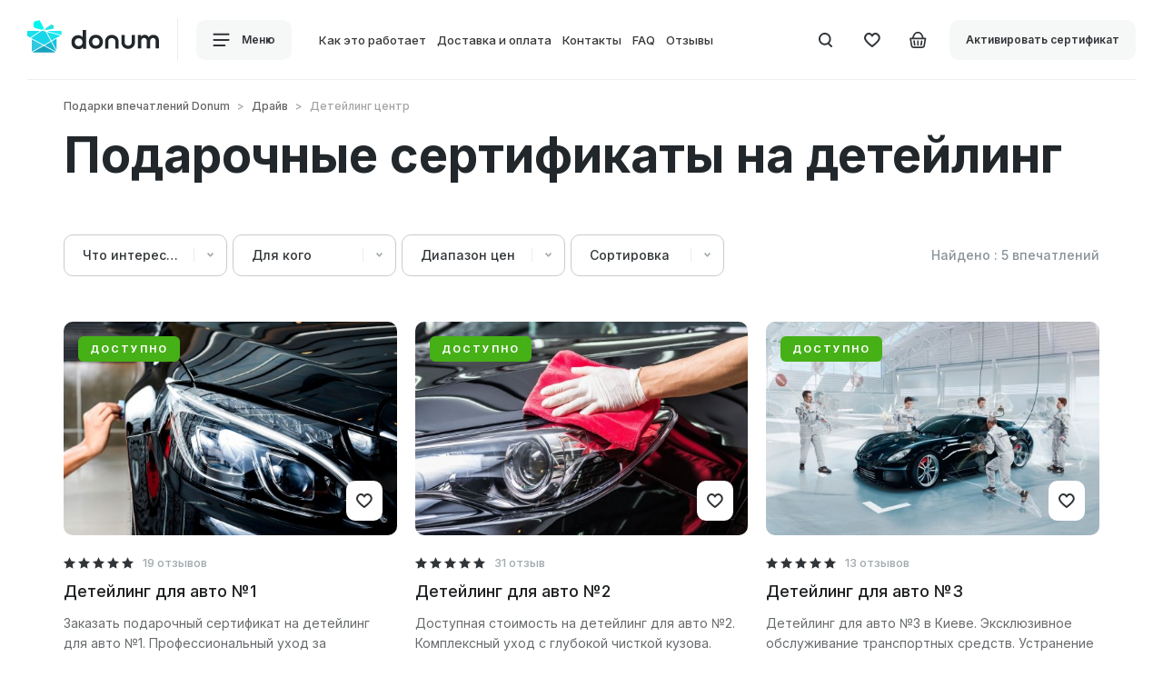

--- FILE ---
content_type: text/html; charset=utf-8
request_url: https://donum.ua/drayv/detejling-centr
body_size: 52860
content:
<!DOCTYPE html><!--[if IE]><![endif]--><!--[if IE 8 ]><html dir="ltr" lang="ru" class="ie8"><![endif]--><!--[if IE 9 ]><html dir="ltr" lang="ru" class="ie9"><![endif]--><!--[if (gt IE 9)|!(IE)]><!--><html dir="ltr" lang="ru"><!--<![endif]--><head><meta charset="UTF-8" /><meta name="viewport" content="width=device-width, initial-scale=1.0, maximum-scale=1.0, user-scalable=no"><meta http-equiv="X-UA-Compatible" content="IE=edge"><meta property="og:type" content="website" /><meta property="og:image" content="https://donum.ua/catalog/view/theme/default/image/logo_message.png" /><meta property="og:url" content="https://donum.ua/drayv/detejling-centr" /><meta property="og:title" content="Детейлинг центр в Киеве - Подарочный сертификат для вашего авто | DONUM" /><meta property="og:description" content="Подарочные сертификаты на детейлинг в Киеве ✔ DONUM ➔ эксклюзивные подарки для автолюбителей 💕 Рестайлинг характеристик 👍 Профессиональный уход за кузовом и салоном 🚗 Недорого ₴ Верните своему авто идеальное состояние ⬆" /><title>Детейлинг центр в Киеве - Подарочный сертификат для вашего авто | DONUM</title><base href="https://donum.ua/" /><meta name="description" content="Подарочные сертификаты на детейлинг в Киеве ✔ DONUM ➔ эксклюзивные подарки для автолюбителей 💕 Рестайлинг характеристик 👍 Профессиональный уход за кузовом и салоном 🚗 Недорого ₴ Верните своему авто идеальное состояние ⬆" /><meta name="robots" content="index, follow" /><link rel="alternate" href="https://donum.ua/ua/drayv/detejling-centr" hreflang="x-default" /><link rel="alternate" href="https://donum.ua/drayv/detejling-centr" hreflang="ru-ua" /><link rel="alternate" href="https://donum.ua/ua/drayv/detejling-centr" hreflang="uk-ua" /><script type="text/javascript">
window.dataLayer = window.dataLayer || [];
dataLayer.push({
dynx_itemid: [425, 428, 429, 427, 426],
dynx_pagetype: "catalog",
dynx_totalvalue: 57400
});
</script><meta name="facebook-domain-verification" content="fvfhgyd1895p553lrpyy86vaeke67r" /><!-- Google tag (gtag.js) --><script>
window.dataLayer = window.dataLayer || [];
/*function gtag(){dataLayer.push(arguments);}
gtag('js', new Date());
gtag('config', 'G-2NKJ0Y8877');*/
</script><script src="/catalog/view/theme/default/js/jquery.min.js" type="text/javascript"></script><script src="/catalog/view/theme/default/js/jquery-migrate.min.js" type="text/javascript"></script><link rel="stylesheet" href="/catalog/view/theme/default/css/bootstrap-custom.css?v=1"><link href="/catalog/view/theme/default/plugins/swiper/css/swiper.min.css" type="text/css" rel="stylesheet" media="screen" /><link href="/catalog/view/theme/default/plugins/fancybox/jquery.fancybox.css" type="text/css" rel="stylesheet" media="screen" /><link href="/catalog/view/theme/default/plugins/fancybox/helpers/jquery.fancybox-thumbs.css" type="text/css" rel="stylesheet" media="screen" /><link href="/catalog/view/theme/default/plugins/form_styler/jquery.formstyler.css" type="text/css" rel="stylesheet" media="screen" />
	<style type="text/css">
a,abbr,acronym,address,applet,article,aside,audio,b,blockquote,big,body,center,canvas,caption,cite,code,command,datalist,dd,del,details,dfn,dl,div,dt,em,embed,fieldset,figcaption,figure,font,footer,form,h1,h2,h3,h4,h5,h6,header,hgroup,html,i,iframe,img,ins,kbd,keygen,label,legend,li,meter,nav,object,ol,output,p,pre,progress,q,s,samp,section,small,span,source,strike,strong,sub,sup,table,tbody,tfoot,thead,th,tr,tdvideo,tt,u,ul,var{background:transparent;border:0 none;font-size:100%;margin:0;padding:0;border:0;outline:0;vertical-align:top;}ol, ul {list-style:none;}blockquote, q {quotes:none;}table, table td {padding:0;border:none;border-collapse:collapse;}img {vertical-align:top;}embed {vertical-align:top;}input[type=text], textarea{ outline:none;border-radius:0;}
article,aside,audio,canvas,command,datalist,details,embed,figcaption,figure,footer,header,hgroup,keygen,meter,nav,output,progress,section,source,video{display:block}mark,rp,rt,ruby,summary,time{display:inline}       
html,body{height:100%}body{font-family:'Inter',sans-serif;color:#696C6E;font-size:16px;line-height:26px;background:#fff;-webkit-text-size-adjust:none}.blackout{color:#fff}*{-webkit-box-sizing:border-box;-moz-box-sizing:border-box;box-sizing:border-box;-webkit-tap-highlight-color:rgba(0,0,0,0);-webkit-tap-highlight-color:transparent}::selection{color:#fff;background:#42B6F3}::-moz-selection{color:#fff;background:#42B6F3}.title1,.title2,.title3,.title4,.title5,.title6,h1,h2,h3,h4,h5,h6{font-family:'Inter',sans-serif;font-weight:700;line-height:1em;color:#21272B;margin:0;margin-bottom:30px}.blackout h1,.blackout h2,.blackout h3,.blackout h4,.blackout h5,.blackout h6{color:#fff}.title1,h1{font-size:40px;margin-bottom:50px}.title2,h2{font-size:40px;margin-bottom:50px}.title3,h3{font-size:28px;line-height:30px;margin-bottom:50px}.title4,h4{font-size:18px;line-height:20px;margin-bottom:24px}.title5,h5{font-size:16px;margin-bottom:30px;font-weight:500}.title6,h6{font-size:14px}p:not(:last-child){margin-bottom:20px}mark{background-color:#20cfef;padding:0 2px;color:#fff}mark.red{background-color:#ee352f}sup{display:inline-block;-moz-transform:scale(0.6) translate(-10%,-30%);-o-transform:scale(0.6) translate(-10%,-30%);-webkit-transform:scale(0.6) translate(-10%,-30%);transform:scale(0.6) translate(-10%,-30%)}a{color:#42B6F3;text-decoration:underline;-webkit-transition:all .3s ease;-o-transition:all .3s ease;transition:all .3s ease}a svg *{-webkit-transition:all .3s ease;-o-transition:all .3s ease;transition:all .3s ease}a:hover{color:#42B6F3;text-decoration:none}a:focus,a:visited{text-decoration:none}.fz20{font-size:20px}.fz18{font-size:18px}.fz16{font-size:16px}.fz12{font-size:12px}.fw300{font-weight:300}.fw400{font-weight:400}.fw500{font-weight:500}.fw600{font-weight:600}.fw700{font-weight:700}.fw_bold{font-weight:700}.fw800{font-weight:800}.fw900{font-weight:900}.book{-moz-column-count:2;-webkit-column-count:2;column-count:2}.color_gray{color:#949799}.color_g2{color:#8A9298}.color_g3{color:#C4C4C4}.list1_item{background:url(/catalog/view/theme/default/images/marker1.png) 0 7px no-repeat;padding-left:20px}.btn_box{display:-webkit-flex;display:-moz-flex;display:-ms-flex;display:-o-flex;display:flex;-webkit-align-items:center;-moz-align-items:center;-ms-align-items:center;-o-align-items:center;align-items:center;-webkit-flex-wrap:wrap;-moz-flex-wrap:wrap;-ms-flex-wrap:wrap;-o-flex-wrap:wrap;flex-wrap:wrap;margin-bottom:-10px}.btn_box > span{font-weight:500;font-size:13px;line-height:13px;color:#A2AAAF}.btn_box > :not(:last-child){margin-right:20px}.btn_box > *{margin-bottom:10px}.btn_box2{display:-webkit-flex;display:-moz-flex;display:-ms-flex;display:-o-flex;display:flex;-webkit-align-items:center;-moz-align-items:center;-ms-align-items:center;-o-align-items:center;align-items:center}.btn_box2 .btn{white-space:nowrap}.btn_box2 > span{font-weight:500;font-size:13px;line-height:13px;color:#A2AAAF}.btn_box2 > :not(:last-child){margin-right:20px}.btn{display:inline-block;outline:none;cursor:pointer;background:#F6F7F7;color:#313538;font-weight:600;font-size:14px;line-height:16px;padding:12px 18px;border-radius:10px;border:2px solid transparent;-webkit-transition:all .3s ease;-o-transition:all .3s ease;transition:all .3s ease;text-decoration:none}.btn svg *{fill:#313538;-webkit-transition:all .3s ease;-o-transition:all .3s ease;transition:all .3s ease}.btn i{font-style:normal;display:inline-block;height:16px;margin-right:10px}.btn .next_icon{margin-right:0;margin-left:12px}.btn .h{display:none}.btn.active .s,.btn.remove .s{display:none}.btn.active .h,.btn.remove .h{display:inline-block}.btn.btn_basket_mod .h{padding-right:3.5px}.btn:hover{background-color:#42B6F3;color:#fff}.btn:hover svg *{fill:#fff}.btn:disabled{cursor:inherit;opacity:.5!important}.btn_blue{background-color:#42B6F3;color:#fff}.btn_blue svg *{fill:#fff}.btn_blue:hover{border:2px solid transparent;background-color:#6DC9F8;color:#fff}.btn_blue:hover svg *{fill:#fff}.btn_blue.active,.btn_blue.remove{border:2px solid #42B6F3;color:#42B6F3;background-color:transparent}.btn_blue.active svg *,.btn_blue.remove svg *{fill:#42B6F3}.btn_point{width:44px;padding-left:5px;padding-right:5px;text-align:center;-webkit-flex-shrink:0;-moz-flex-shrink:0;-ms-flex-shrink:0;-o-flex-shrink:0;flex-shrink:0}.btn_point i{margin-right:0}.btn_transparent{background-color:transparent}.btn_transparent2{background-color:transparent}.btn_transparent2:hover{background-color:transparent;fill:#A2AAAF}.btn_transparent2:hover path{fill:#A2AAAF}.btn_width{background-color:#fff}.btn_width.active,.btn_width.remove{background-color:#BBE8FF}.btn_width.active svg *,.btn_width.remove svg *{fill:#42B6F3}.btn_gray{background-color:#F6F7F7}.btn_gray.active,.btn_gray.remove{background-color:#BBE8FF}.btn_gray.active svg *,.btn_gray.remove svg *{fill:#42B6F3}div.btn_gray{background-color:#F6F7F7!important;color:#313538!important;cursor:inherit}.btn_black{color:#fff;background-color:#181C20}.btn_black svg *{fill:#fff}.btn_black.active,.btn_black.remove{background-color:#42B6F3;color:#fff}.btn_black.active svg *,.btn_black.remove svg *{fill:#fff}.btn_search{font-weight:500}.icon_basket{position:relative;top:-1px}.btn_full{width:100%;text-align:center}.btn_shadow{box-shadow:0 20px 40px rgba(0,0,0,0.149487)}.btn_round{border-radius:100%}.btn_txt{padding:0!important;background-color:transparent!important}.btn_txt:hover{color:#42B6F3}.btn_txt:hover path{fill:#42B6F3}::-webkit-input-placeholder{color:#A4A9AC;-webkit-transition:text-indent .5s ease,color .5s ease;transition:text-indent .5s ease,color .5s ease}input::-moz-placeholder{color:#A4A9AC;opacity:1}textarea::-moz-placeholder{color:#A4A9AC;opacity:1}::ms-input-placeholder{color:#A4A9AC}[placeholder]:focus::-webkit-input-placeholder{text-indent:10em;color:transparent}input:not([type=checkbox]):not([type=radio]),textarea,select{outline:none;-webkit-appearance:none;-moz-appearance:none;appearance:none}.form_box:not(:last-child){margin-bottom:30px}.form_box_lg:not(:last-child){margin-bottom:40px}input:not([type=checkbox]):not([type=radio]){width:100%;height:50px;border:none;color:#313538;font-size:14px;line-height:16px;border-bottom:2px solid #E1E1E1}.form_wr{position:relative}.txt_error{color:#FF5959;font-weight:500;font-size:12px;line-height:13px;position:absolute;top:55px;left:0;right:0}.input_error{border-color:#FF5959!important}.input_error + .placeholder_txt{color:#363839}.placeholder_txt{position:absolute;top:15px;left:0;font-size:14px;line-height:14px;color:#A6A8AA;pointer-events:none}.form_active .placeholder_txt,textarea:not(:placeholder-shown) + .placeholder_txt,textarea:focus + .placeholder_txt,input:not(:placeholder-shown) + .placeholder_txt,input:focus + .placeholder_txt{position:absolute;font-size:12px;line-height:12px;top:0;color:#A6A8AA}.form_wr input::-webkit-input-placeholder{opacity:0}.form_wr input:focus::-webkit-input-placeholder{text-indent:0;opacity:0}.form_wr textarea::-webkit-input-placeholder{opacity:0}.form_wr textarea:focus::-webkit-input-placeholder{text-indent:0;opacity:0}.form_active input::-webkit-input-placeholder{opacity:1;color:#313538}textarea{font-family:'Inter',sans-serif;color:#313538;font-size:14px;line-height:16px;border:1px solid #C9CACA;border-radius:10px;height:150px;max-width:100%;width:100%;padding:20px}.textarea_style{width:100%;height:100px;border:none;color:#313538;font-size:14px;line-height:16px;border-bottom:2px solid #E1E1E1;border-radius:0;padding:17px 0}.youtube_form_icon{position:absolute;top:50%;left:0;margin-top:-13px}.youtube_form_icon img{width:24px;height:17px}.youtube_form_icon + input:not([type=checkbox]):not([type=radio]){padding-left:38px}.youtube_form_icon ~ .placeholder_txt{left:38px}.pseudo-select{position:relative;font-weight:500;font-size:14px;line-height:14px;color:#313538}.pseudo-select em{font-style:normal;color:#A7ADB1;text-decoration-line:line-through;margin-left:10px;display:inline-block}.pseudo-select span{display:inline-block}.pseudo-select .select{position:relative;color:#555;cursor:pointer;border:1px solid #C9CACA;padding:14px 55px 16px 20px;width:100%;border-radius:10px;background:#fff url(/catalog/view/theme/default/images/icons/select_arrow.svg) no-repeat calc(100% - 14px) 20px;display:-webkit-flex;display:-moz-flex;display:-ms-flex;display:-o-flex;display:flex;-webkit-justify-content:space-between;-moz-justify-content:space-between;-ms-justify-content:space-between;-o-justify-content:space-between;justify-content:space-between;-webkit-transition:all .3s ease;-o-transition:all .3s ease;transition:all .3s ease}.pseudo-select .select:before{content:'';position:absolute;width:1px;height:20px;background-color:#ECEDED;top:12px;right:35px}.pseudo-select .select:hover{border:1px solid #181C20}.pseudo-select .select.active{border:1px solid #F0F1F1;background-color:#F0F1F1}.pseudo-select .options{position:absolute;top:100%;left:0;width:100%;background-color:#F7F8F8;z-index:10;display:none;border-radius:10px;margin-top:-1px;overflow:hidden;padding:6px}.pseudo-select .options > a,.pseudo-select .options > div{text-decoration:none;color:#A6A8AA;padding:14px 49px 16px 14px;border-radius:10px;cursor:pointer;display:-webkit-flex;display:-moz-flex;display:-ms-flex;display:-o-flex;display:flex;-webkit-justify-content:space-between;-moz-justify-content:space-between;-ms-justify-content:space-between;-o-justify-content:space-between;justify-content:space-between;-webkit-transition:all .3s ease;-o-transition:all .3s ease;transition:all .3s ease}.pseudo-select .options > a:hover,.pseudo-select .options > div:hover{background-color:#F0F1F1;color:#313538}.pseudo-style2 .select{background-color:transparent;color:#fff;border:1px solid rgba(255,255,255,0.5)}.pseudo-style2 .select:hover{border:1px solid #fff}.pseudo-style2 .select.active{color:#313538}.pseudo-style2 .select:before{background-color:rgba(255,255,255,0.15)}.pseudo-select-mod .select{-webkit-justify-content:flex-start;-moz-justify-content:flex-start;-ms-justify-content:flex-start;-o-justify-content:flex-start;justify-content:flex-start}.pseudo-select-mod .select > span:first-child{margin-right:10px;color:rgba(49,53,56,0.5)}.pseudo-select-mod .options > div{-webkit-justify-content:flex-start;-moz-justify-content:flex-start;-ms-justify-content:flex-start;-o-justify-content:flex-start;justify-content:flex-start}.pseudo-select-mod .options > div > span:first-child{opacity:0;visibility:hidden;margin-right:10px}.pseudo-select-mod2 .select{border:none!important;color:#CDD2D7}.select_style_box{position:relative;width:100%}.select_style_box:before{content:'';position:absolute;width:1px;height:20px;background-color:#ECEDED;top:12px;right:35px}input:not([type="radio"]):not([type="checkbox"]):not([type="submit"]).select_style,.select_style{outline:none;font-size:14px;line-height:14px;font-weight:500;height:44px;width:100%;color:#313538;cursor:pointer;border:1px solid #C9CACA;padding:14px 55px 14px 20px;border-radius:10px;background:#fff url(/catalog/view/theme/default/images/icons/select_arrow.svg) no-repeat calc(100% - 14px) 20px}.ui-autocomplete{width:auto;display:inline-block;background:#F6F7F7;border-radius:10px;padding:20px;-webkit-transform:translate(0,-10px);-ms-transform:translate(0,-10px);-o-transform:translate(0,-10px);transform:translate(0,-10px)}.ui-autocomplete .ui-menu-item:not(:last-child){margin-bottom:20px}.ui-autocomplete .ui-menu-item{position:relative;cursor:pointer;font-weight:500;font-size:14px;line-height:16px;color:#65686B;display:block}.ui-autocomplete .ui-menu-item:hover{color:#42B6F3}.ui-helper-hidden-accessible{display:none}.filter_box{display:-webkit-flex;display:-moz-flex;display:-ms-flex;display:-o-flex;display:flex;position:relative;margin-bottom:50px}.filter_box:before{content:'';position:absolute;top:0;bottom:0;right:0;left:0;border:1px solid #C9CACA;border-radius:10px}.section_offset_main .filter_box{margin-bottom:30px}.filter_btn{position:relative;cursor:pointer;width:100%;border-radius:10px;padding:18px 34px 19px 24px;background-image:url(/catalog/view/theme/default/images/icons/filter_btn_arrow.svg);background-repeat:no-repeat;background-position:calc(100% - 24px) calc(100% - 24px);background-size:7px 5px;-webkit-transition:all .3s ease;-o-transition:all .3s ease;transition:all .3s ease}.filter_btn.active{background-color:#F0F1F1}.filter_btn.active:after{content:'';position:absolute;top:0;bottom:0;right:0;left:0;border:1px solid #C9CACA;border-radius:10px}.filter_btn span{display:block;font-weight:500;font-size:13px;line-height:13px;color:#A0A8AE;margin-bottom:7px}.filter_btn p{font-weight:500;font-size:14px;line-height:14px;color:#313538;margin-bottom:0!important;white-space:nowrap;overflow:hidden;text-overflow:ellipsis;padding-right:10px}.filter_btn_sm{padding-top:15px;padding-bottom:15px;background-position:calc(100% - 24px) calc(100% - 19px)}.filter_item:not(:last-child) .filter_btn:before{content:'';position:absolute;top:14px;bottom:15px;right:0;width:1px;background:#ECEDED}.change_txt{display:none}.def_txt{display:-webkit-flex;display:-moz-flex;display:-ms-flex;display:-o-flex;display:flex}.change_txt.active{display:block}.change_txt.active + .def_txt{display:none}.filter_drop{position:absolute;left:0;top:100%;min-width:100%;max-width:100vw;padding-top:10px;-webkit-transition:all .3s ease;-o-transition:all .3s ease;transition:all .3s ease;display:none}.title_box .filter_drop{right:0;left:auto}.filter_open_mause .filter_drop{display:block;opacity:0;visibility:hidden;-webkit-transform:translate(0,-20px);-ms-transform:translate(0,-20px);-o-transform:translate(0,-20px);transform:translate(0,-20px)}.filter_open_mause .filter_item:hover .filter_drop{visibility:visible;opacity:1;-webkit-transform:translate(0,0);-ms-transform:translate(0,0);-o-transform:translate(0,0);transform:translate(0,0)}.filter_drop_in{border:1px solid #C9CACA;background:#F6F7F7;border-radius:10px;padding:30px;width:100%}.checkbox_list li:not(:last-child){margin-bottom:20px}.filter_item{position:relative;width:100%}.filter_item em,.filter_item i{font-style:normal}.filter_close{width:24px;height:24px;padding:6px;position:absolute;top:30px;right:30px;border-radius:6px;line-height:24px;text-align:center;z-index:35}.filter_close svg{display:block}.filter_box_title{font-weight:700;font-size:22px;line-height:24px;color:#101010;padding-bottom:30px;margin-bottom:30px;border-bottom:1px solid #ECEDED}.filter_item_btn_box{padding:13px 12px;text-align:right;-webkit-justify-content:flex-end;-moz-justify-content:flex-end;-ms-justify-content:flex-end;-o-justify-content:flex-end;justify-content:flex-end;-webkit-flex-wrap:nowrap;-moz-flex-wrap:nowrap;-ms-flex-wrap:nowrap;-o-flex-wrap:nowrap;flex-wrap:nowrap;white-space:nowrap}.filter_item_btn_box.btn_box > :not(:last-child){margin-right:10px}.filter_item_btn_box_resp{margin-bottom:30px;margin-top:-30px}.filter_empty{padding-bottom:50px;border-bottom:1px solid #ECEDED;margin-bottom:60px;font-size:14px;line-height:20px;color:#899094}.filter_info_text{font-weight:500;font-size:14px;line-height:14px;text-align:right;color:#8A9298}.checkbox{position:absolute;z-index:-1;opacity:0;margin:0}.checkbox + label{position:relative;padding:0 0 0 32px;cursor:pointer;font-weight:500;font-size:14px;line-height:16px;color:#65686B;display:block}.checkbox + label:before{content:'';position:absolute;top:0;left:0;width:16px;height:16px;border-radius:3px;background:#E1E3E5;-webkit-transition:all .3s ease;-o-transition:all .3s ease;transition:all .3s ease}.checkbox + label:after{content:'';position:absolute;top:0;left:0;width:16px;height:16px;background-image:url(/catalog/view/theme/default/images/icons/ok.svg);background-repeat:no-repeat;background-position:center center;opacity:0;-webkit-transition:all .3s ease;-o-transition:all .3s ease;transition:all .3s ease}.checkbox:checked + label:before{background:#42B6F3}.checkbox:checked + label:after{opacity:1}.chec_hide + label{padding-left:0}.chec_hide + label:after,.chec_hide + label:before{display:none}.filter_box .checkbox + label:hover{color:#42B6F3}.filter_box .checkbox:checked + label{color:#42B6F3}.checkbox_w + label{color:#fff}.checkbox_w + label:hover{color:#fff}.checkbox_w + label a{color:#fff;text-decoration:underline}.checkbox_w + label a:hover{text-decoration:none}.checkbox_w + label:after{background-image:url(/catalog/view/theme/default/images/icons/ok_b.svg)}.checkbox_w:checked + label:before{background:#fff}.checkbox_w:checked + label:after{opacity:1}.checkbox_w:checked + label{color:#fff}.checkbox_list2{min-height:50px;padding-bottom:10px}.checkbox_list2 li{display:inline-block;position:relative;padding-bottom:5px}.checkbox_list2 li:not(:last-child){margin-right:40px}.radio{position:absolute;z-index:-1;opacity:0;margin:0}.radio + label{position:relative;padding:0 0 0 32px;cursor:pointer;font-weight:500;font-size:14px;line-height:16px;color:#65686B;display:block}.radio + label:hover{color:#42B6F3}.radio + label:before{content:'';position:absolute;top:0;left:0;width:16px;height:16px;border-radius:100%;background:#E1E3E5;-webkit-transition:all .3s ease;-o-transition:all .3s ease;transition:all .3s ease}.radio + label:after{content:'';position:absolute;top:5px;left:5px;width:6px;height:6px;border-radius:100%;background-color:#fff;opacity:0;-webkit-transition:all .3s ease;-o-transition:all .3s ease;transition:all .3s ease}.radio:checked + label:before{background:#42B6F3}.radio:checked + label:after{opacity:1}.radio2{position:absolute;z-index:-1;opacity:0;margin:0}.radio2 + label{position:relative;padding:0 0 0 40px;cursor:pointer;font-weight:500;font-size:18px;line-height:20px;color:#1D1F21;display:block}.radio2 + label:hover{color:#42B6F3}.radio2 + label:before{content:'';position:absolute;top:0;left:0;width:16px;height:16px;border:2px solid #21272B;border-radius:100%;background:transparent;-webkit-transition:all .3s ease;-o-transition:all .3s ease;transition:all .3s ease}.radio2 + label:after{content:'';position:absolute;top:6px;left:6px;width:8px;height:8px;border-radius:100%;background-color:#30B6FB;opacity:0;-webkit-transition:all .3s ease;-o-transition:all .3s ease;transition:all .3s ease}.radio2:checked + label:before{border-color:#30B6FB}.radio2:checked + label:after{opacity:1}.checkbox_list3 li{display:block;position:relative}.checkbox_list3 li:not(:last-child){margin-bottom:10px}.checkbox_lg{position:absolute;z-index:-1;opacity:0;margin:0}.checkbox_lg + label{position:relative;padding:18px 18px 18px 50px;cursor:pointer;font-weight:500;font-size:14px;line-height:16px;color:#313538;display:block;border-radius:10px;display:-webkit-flex;display:-moz-flex;display:-ms-flex;display:-o-flex;display:flex;-webkit-justify-content:space-between;-moz-justify-content:space-between;-ms-justify-content:space-between;-o-justify-content:space-between;justify-content:space-between}.checkbox_lg + label span{display:block}.checkbox_lg + label span em{font-style:normal;display:block;margin-top:7px;font-size:12px;line-height:13px;color:#797979}.checkbox_lg + label:hover{background-color:#F6F7F7}.checkbox_lg + label:before{content:'';position:absolute;top:18px;left:18px;width:16px;height:16px;border-radius:3px;background:#E1E3E5;-webkit-transition:all .3s ease;-o-transition:all .3s ease;transition:all .3s ease}.checkbox_lg + label:after{content:'';position:absolute;top:18px;left:18px;width:16px;height:16px;background-image:url(/catalog/view/theme/default/images/icons/ok.svg);background-repeat:no-repeat;background-position:center center;opacity:0;-webkit-transition:all .3s ease;-o-transition:all .3s ease;transition:all .3s ease}.checkbox_lg:checked + label:before{background:#42B6F3}.checkbox_lg:checked + label:after{opacity:1}.checkbox_lg:checked + label{background-color:#F6F7F7}.checkbox_lg_select_box{background:#F6F7F7;border-radius:10px;margin-top:-10px;padding:20px;padding-top:10px;display:none}.checkbox_lg_select_box .select_style_box:not(:last-child){margin-bottom:6px}.checkbox_lg_select_box .form_wr input:not([type=checkbox]):not([type=radio]){background-color:transparent}.checkbox_lg_select_box .form_wr:not(:last-child){margin-bottom:20px}.checkbox_lg:checked ~ .checkbox_lg_select_box{display:block}.cart_box{padding-left:30px}.calendar_wr{position:relative}.ic__datepicker.opened{top:110%!important;left:0!important}.ic__days .ic__day:hover{background:#30B6FB}.checkbox_select{opacity:0;display:none;margin-right:5px;background-color:#42B6F3;width:14px;height:14px;line-height:14px;font-size:8px;color:#fff;text-align:center;font-style:normal;font-weight:700;border-radius:100%}.checkbox_select.active{opacity:1;display:inline-block}.checkbox_color_list{display:-webkit-flex;display:-moz-flex;display:-ms-flex;display:-o-flex;display:flex;-webkit-flex-wrap:wrap;-moz-flex-wrap:wrap;-ms-flex-wrap:wrap;-o-flex-wrap:wrap;flex-wrap:wrap}.checkbox_color_list li:not(:last-child){margin-right:10px}.check_color{position:absolute;z-index:-1;opacity:0;margin:0}.check_color + label{position:relative;padding:0;cursor:pointer;width:44px;height:44px;display:block;border-radius:10px}.check_color + label:before{content:'';position:absolute;z-index:2;top:17px;left:16px;width:13px;height:10px;background-image:url(/catalog/view/theme/default/images/icons/ok.svg);background-size:100% 100%;background-repeat:no-repeat;opacity:0;-webkit-transition:all .3s ease;-o-transition:all .3s ease;transition:all .3s ease}.check_color + label:hover:before{opacity:.3}.check_color:checked + label:before{opacity:1}.check_color + label[style="background-color:#ffffff;"]:before,.check_color + label[style="background-color: #ffffff;"]:before,.check_color + label[style="background-color:#fff;"]:before,.check_color + label[style="background-color: #fff;"]:before{background-image:url(/catalog/view/theme/default/images/icons/ok_g.svg)}.al_left{text-align:left}.al_right{text-align:right}.al_center{text-align:center}.alignleft{float:left}.alignright{float:right}.wrapper{overflow:hidden}.hide{display:none}.show{display:block}.d_ib{display:inline-block}.transparent{opacity:0}.invisible{opacity:0;visibility:hidden}.visible{opacity:1;visibility:visible}.p_abs{position:absolute}.p_rel{position:relative}.p_fix{position:fixed}.reg{text-transform:uppercase}.nowrap{white-space:nowrap}.clear{clear:both;width:100%;line-height:0;font-size:0}.clearfix:after{content:"";display:block;height:0;clear:both;visibility:hidden}.nowrap{white-space:nowrap}.flex_box{display:-webkit-flex;display:-moz-flex;display:-ms-flex;display:-o-flex;display:flex}.flex_middle{-webkit-align-items:center;-moz-align-items:center;-ms-align-items:center;-o-align-items:center;align-items:center}.flex_between{-webkit-justify-content:space-between;-moz-justify-content:space-between;-ms-justify-content:space-between;-o-justify-content:space-between;justify-content:space-between}.flex_wrap{-webkit-flex-wrap:wrap;-moz-flex-wrap:wrap;-ms-flex-wrap:wrap;-o-flex-wrap:wrap;flex-wrap:wrap}.flex_center{-webkit-justify-content:center;-moz-justify-content:center;-ms-justify-content:center;-o-justify-content:center;justify-content:center}.flex_bottom{-webkit-align-items:flex-end;-moz-align-items:flex-end;-ms-align-items:flex-end;-o-align-items:flex-end;align-items:flex-end}.flex_start{-webkit-align-items:flex-start;-moz-align-items:flex-start;-ms-align-items:flex-start;-o-align-items:flex-start;align-items:flex-start}.flex_column{-webkit-flex-direction:column;-moz-flex-direction:column;-ms-flex-direction:column;-o-flex-direction:column;flex-direction:column}.flex_align_end{-webkit-align-self:flex-end;-moz-align-self:flex-end;-ms-align-self:flex-end;-o-align-self:flex-end;align-self:flex-end}.box_first{-webkit-order:-1;-moz-order:-1;-ms-order:-1;-o-order:-1;order:-1}.box_fix{-webkit-flex-shrink:0;-moz-flex-shrink:0;-ms-flex-shrink:0;-o-flex-shrink:0;flex-shrink:0}section{padding:0}.page_wrap{position:relative;min-height:100%;overflow:hidden}img{max-width:100%}.row.row_offset > *{margin-bottom:30px}.row.row_offset2 > *{margin-bottom:40px}.row_gallery_mod{margin-left:-10px;margin-right:-10px}.row_gallery_mod > *{padding-left:0;padding-right:0}.row_gallery_mod.row_offset > *{margin-bottom:20px}.row_0{margin-left:0;margin-right:0}.row_0 > *{padding-left:0;padding-right:0}.row_0.row_offset > *{margin-bottom:10px}.row_lt{margin-left:-5px;margin-right:-5px}.row_lt > *{padding-left:5px;padding-right:5px}.row_lt.row_offset > *{margin-bottom:10px}.row_sm{margin-left:-10px;margin-right:-10px}.row_sm > *{padding-left:10px;padding-right:10px}.row_sm.row_offset > *{margin-bottom:20px}.row_sm.row_offset_lg > *{margin-bottom:40px}.row_sm.row_offset_lg2 > *{margin-bottom:40px}.row_sm.row_offset_lg3 > *{margin-bottom:30px}.row_main,.row_lg{margin-left:-20px;margin-right:-20px}.row_main > *,.row_lg > *{padding-left:20px;padding-right:20px}.row_main.row_offset > *,.row_lg.row_offset > *{margin-bottom:20px}.row_main.row_offset2 > *,.row_lg.row_offset2 > *{margin-bottom:40px}.row_md{margin-left:-30px;margin-right:-30px}.row_md > *{padding-left:30px;padding-right:30px}.row_md.row_offset > *{margin-bottom:30px}.row_xl{margin-left:-50px;margin-right:-50px}.row_xl > *{padding-left:50px;padding-right:50px}.row_center{-webkit-justify-content:center;-moz-justify-content:center;-ms-justify-content:center;-o-justify-content:center;justify-content:center}.box_be{display:-webkit-flex;display:-moz-flex;display:-ms-flex;display:-o-flex;display:flex;-webkit-align-items:center;-moz-align-items:center;-ms-align-items:center;-o-align-items:center;align-items:center;-webkit-justify-content:space-between;-moz-justify-content:space-between;-ms-justify-content:space-between;-o-justify-content:space-between;justify-content:space-between;-webkit-flex-wrap:wrap;-moz-flex-wrap:wrap;-ms-flex-wrap:wrap;-o-flex-wrap:wrap;flex-wrap:wrap;margin-bottom:-10px}.box_be > :not(:last-child){margin-right:20px}.box_be > *{margin-bottom:10px}.section_vert{height:100%;display:-webkit-flex;display:-moz-flex;display:-ms-flex;display:-o-flex;display:flex;-webkit-flex-wrap:wrap;-moz-flex-wrap:wrap;-ms-flex-wrap:wrap;-o-flex-wrap:wrap;flex-wrap:wrap}.section_bottom{width:100%;-webkit-align-self:flex-end;-moz-align-self:flex-end;-ms-align-self:flex-end;-o-align-self:flex-end;align-self:flex-end}.section_top{width:100%}.breadcrumps{position:relative;z-index:1;margin-bottom:20px;font-weight:500;font-size:12px;line-height:14px;color:#A4A4A4}.breadcrumps a{color:#646464;text-decoration:none}.breadcrumps a:hover{color:#363839;text-decoration:underline}.breadcrumps li{display:inline-block;position:relative}.breadcrumps li:not(:last-child):after{content:">";display:inline-block;margin:0 8px}.title_box{display:-webkit-flex;display:-moz-flex;display:-ms-flex;display:-o-flex;display:flex;-webkit-justify-content:space-between;-moz-justify-content:space-between;-ms-justify-content:space-between;-o-justify-content:space-between;justify-content:space-between}.title_box > :not(:last-child){margin-right:20px}.title_box_btn_pos{display:block}.title_box_btn_pos > :not(:last-child){margin-right:0}.title_box_btn{margin-top:-30px;margin-bottom:50px}.title_nav{display:-webkit-flex;display:-moz-flex;display:-ms-flex;display:-o-flex;display:flex}.title_nav_link{margin-right:20px;font-weight:500;font-size:14px;line-height:14px;color:#363839;margin-top:14px;text-decoration:none}.title_nav_link:hover{color:#42B6F3}.title_nav_link .h{display:none}.blackout .title_nav_link{color:#fff}.section_offset{margin:120px 0}.section_offset_sm_bg{padding:60px 0}.section_offset_sm_top_bg{padding-top:60px}.section_offset:first-child{margin-top:110px}.section_offset:last-child{margin-bottom:100px}.section_offset_main{margin-top:185px;margin-bottom:50px}.section_offset_main + .section_offset{margin-top:0}.section_offset_main_in{margin-top:135px;margin-bottom:60px}.box_bg{padding-top:100px;padding-bottom:100px}.box_bg + .box_bg{margin-top:-120px;padding-top:0}.bg_gray + .bg_black,.bg_black + .bg_gray{padding-top:100px!important}.section_offset.box_bg:last-child{margin-bottom:0}.box_offset{margin-bottom:40px}.cont_pad{margin-bottom:60px}.cont_pad_mod{margin-bottom:20px}.mb0{margin-bottom:0!important}.mb2{margin-bottom:2px}.mb5{margin-bottom:5px}.mb10{margin-bottom:10px}.mb15{margin-bottom:15px}.mb20{margin-bottom:20px}.mb25{margin-bottom:25px}.mb30{margin-bottom:30px}.mb35{margin-bottom:35px}.mb40{margin-bottom:40px}.mb45{margin-bottom:45px}.mb50{margin-bottom:50px}.mb55{margin-bottom:55px}.mb60{margin-bottom:60px}.mt10{margin-top:10px}.mt20{margin-top:20px}.mt40{margin-top:40px}.mr10{margin-right:10px}.mr30{margin-right:30px}.pt60{padding-top:60px}.pb60{padding-bottom:60px}.pl20{padding-left:20px}.pt10{padding-top:10px}.pt15{padding-top:15px}.pr20{padding-right:10px}.pages_wr{text-align:center;padding-top:40px;border-top:1px solid #ECEDED}.pages_wr_pages{display:-webkit-flex;display:-moz-flex;display:-ms-flex;display:-o-flex;display:flex;-webkit-align-items:center;-moz-align-items:center;-ms-align-items:center;-o-align-items:center;align-items:center;-webkit-justify-content:space-between;-moz-justify-content:space-between;-ms-justify-content:space-between;-o-justify-content:space-between;justify-content:space-between;-webkit-flex-wrap:wrap;-moz-flex-wrap:wrap;-ms-flex-wrap:wrap;-o-flex-wrap:wrap;flex-wrap:wrap;margin-bottom:-10px}.pages_wr_pages>*{margin-bottom:10px}.pages{list-style:none;display:-webkit-flex;display:-moz-flex;display:-ms-flex;display:-o-flex;display:flex}.pages li:not(:last-child){margin-right:4px}.pages span,.pages a{height:44px;min-width:44px;display:block;padding:10px 14px;text-decoration:none;background:#F6F7F7;border-radius:10px;font-weight:700;font-size:14px;line-height:24px;color:#101010;text-align:center}.pages a:hover{background-color:#30B6FB;color:#fff}.pages span{background-color:transparent}.pages a.selected,.pages .selected a{color:#fff;background-color:#313538}header{padding:0 50px;position:fixed;left:0;right:0;top:0;z-index:121;background-color:#fff}header a{text-decoration:none}.logo{margin-right:20px;padding-right:30px;border-right:1px solid #ECEDED}.logo svg{width:100%}.logo a{display:block;width:145px}.header_in{padding:20px 0;display:-webkit-flex;display:-moz-flex;display:-ms-flex;display:-o-flex;display:flex;-webkit-justify-content:space-between;-moz-justify-content:space-between;-ms-justify-content:space-between;-o-justify-content:space-between;justify-content:space-between;-webkit-align-items:center;-moz-align-items:center;-ms-align-items:center;-o-align-items:center;align-items:center;border-bottom:1px solid #ECEDED}.navigation_wr,.header_left,.header_right{display:-webkit-flex;display:-moz-flex;display:-ms-flex;display:-o-flex;display:flex;-webkit-justify-content:space-between;-moz-justify-content:space-between;-ms-justify-content:space-between;-o-justify-content:space-between;justify-content:space-between;-webkit-align-items:center;-moz-align-items:center;-ms-align-items:center;-o-align-items:center;align-items:center}.menu_wr{display:inline-block;margin-right:30px}.header_box{display:-webkit-flex;display:-moz-flex;display:-ms-flex;display:-o-flex;display:flex;-webkit-justify-content:space-between;-moz-justify-content:space-between;-ms-justify-content:space-between;-o-justify-content:space-between;justify-content:space-between;-webkit-align-items:center;-moz-align-items:center;-ms-align-items:center;-o-align-items:center;align-items:center}.header_box:not(:last-child){margin-right:30px;padding-right:30px;border-right:1px solid #ECEDED}.navigation{display:-webkit-flex;display:-moz-flex;display:-ms-flex;display:-o-flex;display:flex;-webkit-align-items:center;-moz-align-items:center;-ms-align-items:center;-o-align-items:center;align-items:center}.navigation li{margin-right:35px}.navigation a{display:block;font-weight:500;font-size:14px;line-height:14px;color:#363839}.navigation a:hover{color:#42B6F3}.navigation a:hover path{fill:#42B6F3}.navigation i{display:inline-block;margin-right:14px}.menu_in{position:fixed;top:20px;bottom:20px;left:20px;width:440px;max-width:100%;background-color:#fff;z-index:31;padding:30px 30px 0 50px;border-radius:10px;overflow-x:hidden;opacity:0;left:-110%;-webkit-transition:all .3s ease;-o-transition:all .3s ease;transition:all .3s ease}.menu_in.active{opacity:1;left:20px}.menu_in .section_bottom{padding-top:40px}.menu_in.menu_lv2,.menu_lv2 .menu_in{padding-bottom:50px}.nav_list_arrow{position:absolute;right:0;top:50%;-webkit-transform:translate(0,-50%);-ms-transform:translate(0,-50%);-o-transform:translate(0,-50%);transform:translate(0,-50%)}.nav_btn_lv3{background-image:url(/catalog/view/theme/default/images/icons/nav_arrow_mb.svg);background-repeat:no-repeat;background-position:100% calc(50% - 1px)}.nav_btn_lv3:hover{background-image:url(/catalog/view/theme/default/images/icons/nav_arrow_mb.svg)}.search_overlay,.menu_overlay{position:fixed;top:0;bottom:0;left:0;right:0;z-index:30;background:#181C20;mix-blend-mode:normal;opacity:0;visibility:hidden;-webkit-transition:all .3s ease;-o-transition:all .3s ease;transition:all .3s ease}.search_overlay.active,.menu_overlay.active{opacity:.3;visibility:visible}.menu_in_close{width:24px;height:24px;padding:6px;position:absolute;top:30px;right:30px;border-radius:6px;line-height:24px;text-align:center;z-index:35}.menu_in_close svg{display:block}.navigation_drop{position:relative;padding-bottom:5px;margin-bottom:30px;display:inline-block}.navigation_drop_list{position:absolute;z-index:2;top:100%;left:0;padding:16px 15px;background:#F6F7F7;border-radius:10px;-webkit-transition:all .3s ease;-o-transition:all .3s ease;transition:all .3s ease;opacity:0;visibility:hidden;-webkit-transform:translate(0,-20px);-ms-transform:translate(0,-20px);-o-transform:translate(0,-20px);transform:translate(0,-20px);white-space:nowrap}.navigation_drop_list:before{content:'';position:absolute;left:60px;top:-4px;width:0;height:0;border-left:5px solid transparent;border-right:5px solid transparent;border-bottom:5px solid #F6F7F7;-webkit-transition:all .3s ease;-o-transition:all .3s ease;transition:all .3s ease}.navigation_drop_list > li a{display:block;padding:9px 15px;border-radius:6px;font-size:14px;line-height:16px;color:#313538;display:-webkit-flex;display:-moz-flex;display:-ms-flex;display:-o-flex;display:flex;-webkit-justify-content:space-between;-moz-justify-content:space-between;-ms-justify-content:space-between;-o-justify-content:space-between;justify-content:space-between}.navigation_drop_list > li a path{-webkit-transition:all .3s ease;-o-transition:all .3s ease;transition:all .3s ease}.navigation_drop_list > li a i{margin-left:10px}.navigation_drop_list > li a:hover{color:#fff;background-color:#3AB6F7}.navigation_drop_click.active .navigation_drop_list,.navigation_drop:not(.navigation_drop_click):hover .navigation_drop_list{opacity:1;visibility:visible;-webkit-transform:translate(0,0px);-ms-transform:translate(0,0px);-o-transform:translate(0,0px);transform:translate(0,0px)}.nav_phone_wr{display:-webkit-flex;display:-moz-flex;display:-ms-flex;display:-o-flex;display:flex;-webkit-align-items:center;-moz-align-items:center;-ms-align-items:center;-o-align-items:center;align-items:center}.nav_phone_wr > :not(:last-child){margin-right:10px}.nav_phone_wr .nav_phone{top:5px}.nav_phone_title{font-weight:500;font-size:14px;line-height:14px;text-align:right;color:#A2AAAF}.nav_phone{font-weight:500;font-size:14px;line-height:14px;color:#363839;padding-right:32px;position:relative;display:inline-block}.nav_phone:hover path{fill:#42B6F3}.nav_phone:before{content:'';position:absolute;height:20px;width:1px;right:18px;top:-3px;background:#ECEDED}.nav_phone .nav_arrow{position:absolute;right:0;top:-1px}.nav_phone i{padding-right:4px}.navigation_menu_lg{margin-bottom:40px;padding-bottom:10px;border-bottom:1px solid #ECEDED}.navigation_menu_lg > li > div.nav_btn_lv2{display:block;font-weight:700;font-size:24px;line-height:24px;color:#363839}.navigation_menu_lg > li > a{display:block;font-weight:700;font-size:24px;line-height:24px;color:#363839}.navigation_menu_lg > li > a:hover{color:#42B6F3}.navigation_menu_lg > li:not(:last-child){margin-bottom:30px}.navigation_menu_sm li{display:block}.navigation_menu_sm li:not(:last-child){margin-bottom:24px}.navigation_menu_sm a:not(.navigation_title){padding-right:10px;position:relative;font-weight:500;font-size:14px;line-height:14px;color:#363839;display:block}.navigation_menu_sm a:not(.navigation_title):hover{color:#42B6F3}.menu_in .footer_language a{color:#363839}.menu_in .footer_language .footer_language_navigation{background-color:#F6F7F7}.menu_in .footer_language .footer_language_navigation:before{border-top:5px solid #F6F7F7}.menu_in .footer_language span{border-left:1px solid #ECEDED}.menu_in .footer_language span svg{position:relative;top:-1px}.menu_in .section_bottom{padding-bottom:50px}.navigation_title{font-weight:700;font-size:24px;line-height:24px;color:#363839;margin-bottom:30px}a.navigation_title{display:block;background-image:url(/catalog/view/theme/default/images/icons/arrow_next.svg);background-repeat:no-repeat;background-position:100% center}a.navigation_title:hover{background-image:url(/catalog/view/theme/default/images/icons/arrow_next_b.svg)}.navigation_back_box{padding-bottom:35px;border-bottom:1px solid #ECEDED;margin-bottom:30px;line-height:14px}.btn_back{display:inline-block;font-weight:500;font-size:14px;line-height:14px;color:#363839}.btn_back i{display:inline-block;margin-right:14px}.btn_back:hover{color:#42B6F3}.btn_back:hover path{fill:#42B6F3}.phone_list{padding-top:30px;font-weight:500;font-size:14px;line-height:14px}.phone_list a{color:#313538;display:inline-block}.phone_list li:not(:last-child){margin-bottom:16px}.phone_list:not(:last-child){margin-bottom:30px}.time_list{font-weight:500;font-size:14px;line-height:14px;color:#313538}.time_list li:not(:last-child){margin-bottom:10px}.time_list:not(:last-child){margin-bottom:30px}.nav_list_title{font-weight:500;font-size:13px;line-height:13px;color:#A2AAAF;margin-bottom:16px}.search_box{position:fixed;top:-110%;left:50%;width:800px;max-width:100%;z-index:31;opacity:0;-webkit-transform:translate(-50%,0);-ms-transform:translate(-50%,0);-o-transform:translate(-50%,0);transform:translate(-50%,0);-moz-transition-duration:.3s;-o-transition-duration:.3s;-webkit-transition-duration:.3s;transition-duration:.3s;-moz-transition-timing-function:ease;-o-transition-timing-function:ease;-webkit-transition-timing-function:ease;transition-timing-function:ease}.search_box.active{opacity:1;top:20px}.search_box:not(.active) .search_box_drop{display:none}.search_box_form{background-color:#fff;padding:20px;border-radius:10px;position:relative}input:not([type="radio"]):not([type="checkbox"]):not([type="submit"]).search_form{background:#F7F8F8;border-radius:10px;height:44px;width:100%;font-weight:500;font-size:14px;line-height:14px;color:#313538;padding:5px 54px;border:none;outline:none!important}.search_form_btn{position:absolute;top:50%;left:20px;-webkit-transform:translate(0,-50%);-ms-transform:translate(0,-50%);-o-transform:translate(0,-50%);transform:translate(0,-50%)}.search_form_close{width:44px;height:44px;padding:16px;position:absolute;top:20px;right:20px;border-radius:6px;line-height:24px;text-align:center;z-index:35}.search_form_close svg{display:block}.search_form_close:hover{background-color:transparent}.search_form_close:hover path{fill:#A2AAAF}.search_box_drop{position:absolute;top:100%;padding-top:2px;width:100%}.search_box_drop_in{max-height:calc(100vh - 124px);overflow-x:hidden;background-color:#fff;padding:40px 50px;width:100%;border-radius:10px}.search_list{margin-bottom:30px}.search_list li:not(:last-child){margin-bottom:18px}.search_list span{font-weight:700}.search_list a{display:block;font-weight:500;font-size:14px;line-height:14px;color:#313538}.search_list a:hover{color:#42B6F3}.search_list a:hover path{fill:#42B6F3}.search_list a i{display:inline-block;margin-right:23px}.search_list a i svg{width:13px;height:14px}.search_list_items li:first-child{border-top:1px solid #ECEDED}.search_list_items li{position:relative;z-index:2;padding:20px 0;display:-webkit-flex;display:-moz-flex;display:-ms-flex;display:-o-flex;display:flex;-webkit-align-items:center;-moz-align-items:center;-ms-align-items:center;-o-align-items:center;align-items:center;-webkit-justify-content:space-between;-moz-justify-content:space-between;-ms-justify-content:space-between;-o-justify-content:space-between;justify-content:space-between;width:100%;border-bottom:1px solid #ECEDED}.search_list_items li:before{content:"";position:absolute;top:10px;bottom:10px;left:-30px;right:-30px;border-radius:10px;background-color:#fff;z-index:-1;-webkit-transition:all .3s ease;-o-transition:all .3s ease;transition:all .3s ease}.search_list_items li > div{margin-left:20px;width:13%;font-weight:500;font-size:14px;line-height:16px;color:#313538}.search_list_items li:hover .search_list_item_title{color:#42B6F3}.search_list_items li:hover:before{background:#F6F7F7}.search_list_items .search_list_item_img{width:77px;margin-left:0;-webkit-flex-shrink:0;-moz-flex-shrink:0;-ms-flex-shrink:0;-o-flex-shrink:0;flex-shrink:0}.search_list_items .search_list_item_img img{border-radius:10px;width:100%;height:50px;-webkit-fit-object:cover;-moz-fit-object:cover;-o-fit-object:cover;object-fit:cover}.search_list_items .search_list_item_title{width:100%;padding-right:30px;-webkit-transition:all .3s ease;-o-transition:all .3s ease;transition:all .3s ease}.search_list_items .search_list_item_prise{text-align:right;-webkit-flex-shrink:0;-moz-flex-shrink:0;-ms-flex-shrink:0;-o-flex-shrink:0;flex-shrink:0}.search_list_items .search_list_item_time,.search_list_items .search_list_item_info{-webkit-flex-shrink:0;-moz-flex-shrink:0;-ms-flex-shrink:0;-o-flex-shrink:0;flex-shrink:0}.search_list_item_link{position:absolute;top:10px;bottom:10px;left:-30px;right:-30px;z-index:3}.link_next{font-weight:500;font-size:14px;line-height:14px;color:#363839}.link_next i{display:inline-block;margin-left:12px}.link_next:hover{color:#42B6F3}.link_next:hover path{fill:#42B6F3}.search_botom_link{padding-top:30px}.search_empty{font-weight:500;font-size:13px;line-height:13px;text-align:center;color:#A2AAAF}#page-preloader{position:fixed;left:0;top:0;right:0;bottom:0;background:#181C20;z-index:100500}#page-preloader .preloader{position:absolute;left:50%;top:50%;width:36px;height:36px;margin-left:-18px;margin-top:-18px;display:inline-block;padding:0;border-radius:100%;border:2px solid;-webkit-animation:preloader .8s linear infinite;animation:preloader .8s linear infinite;border-color:rgba(66,182,243,0.65) rgba(66,182,243,0.15) rgba(66,182,243,0.15) rgba(66,182,243,0.65)}@keyframes preloader{from{transform:rotate(0deg)}to{transform:rotate(360deg)}}@-webkit-keyframes preloader{from{-webkit-transform:rotate(0deg)}to{-webkit-transform:rotate(360deg)}}.back_to_top{border:none;outline:none;position:fixed;bottom:10px;right:-100px;width:44px;height:44px;border-radius:10px;text-align:center;color:#fff;background-color:#3AB6F7;z-index:99;cursor:pointer;padding:11px 17px}.back_to_top:active,.back_to_top:focus{background-color:#3AB6F7;color:#fff}.back_to_top:hover{padding:6px 17px}.back_to_top i{font-style:normal;font-size:30px;line-height:38px;margin:0!important;padding:0!important;display:inline-block}.bounceOutRight{right:-100px}.bounceInRight{right:10px}.swiper-button-prev,.swiper-container-rtl .swiper-button-next,.swiper-button-next,.swiper-container-rtl .swiper-button-prev{background-image:none}.swiper-button-prev{transform:rotate(180deg);-webkit-transform:rotate(180deg);-moz-transform:rotate(180deg);-o-transform:rotate(180deg)}.swiper-button-next,.swiper-button-prev{right:0}.swiper-button-next svg,.swiper-button-prev svg{width:100%;height:100%}.swiper-button-prev{left:0;right:auto}.swiper_button_box2{height:44px;position:relative}.swiper_button_box2:before{content:'';position:absolute;height:20px;width:1px;background:#ECEDED;top:50%;margin-top:-10px;left:50%;-webkit-transition:all .3s ease;-o-transition:all .3s ease;transition:all .3s ease}.swiper_button_box2 .swiper-button-prev,.swiper_button_box2 .swiper-button-next,.swiper_button_box2 .section-swiper-next,.swiper_button_box2 .section-swiper-prev{position:static;display:inline-block;margin-top:0}.swiper_button_box2 .swiper-button-prev,.swiper_button_box2 .section-swiper-prev{margin-right:10px;transform:rotate(180deg);-webkit-transform:rotate(180deg);-moz-transform:rotate(180deg);-o-transform:rotate(180deg)}.swiper_button_box2 .swiper-button-disabled svg *,.swiper_button_box2 .button-disabled svg *{fill:#A0A8AE!important}.btn_swiper{background-color:transparent!important}.btn_swiper:hover svg *{fill:#42B6F3}.swiper_style{overflow:inherit}.swiper_style .swiper-slide{height:auto}.swiper_style .swiper_button1{display:inline-block;margin-top:30px;float:right}.swiper_style .hide{display:none!important}.swiper_style2 .swiper-slide{height:auto}.swiper_style2 .swiper_button1{display:inline-block;margin-top:30px;float:right}.swiper_style2 .hide{display:none!important}.blackout .btn_swiper svg *{fill:#fff}.swiper-main .swiper-slide{width:400px;margin-right:20px}.swiper-main:before{content:'';position:absolute;right:100%;top:0;bottom:0;background-color:#fff;width:3000px;z-index:2}.swiper_pagination1{width:auto!important;max-width:100%;margin:0 auto;display:inline-block;padding:3px 8px;border-radius:8px;background:rgba(0,0,0,0.4);left:50%!important;bottom:16px!important;-webkit-transform:translate(-50%,0);-ms-transform:translate(-50%,0);-o-transform:translate(-50%,0);transform:translate(-50%,0);line-height:6px}.swiper_pagination1 .swiper-pagination-bullet{width:4px;height:4px;margin:3px!important;background:#D8D8D8!important;opacity:1!important}.swiper_pagination1 .swiper-pagination-bullet-active{-moz-transform:scale(1.5);-o-transform:scale(1.5);-webkit-transform:scale(1.5);transform:scale(1.5)}.nav_off .swiper-button-box{display:none}.swiper_item_info{float:left;font-weight:500;font-size:14px;line-height:14px;text-align:right;color:#8A9298;margin-top:42px}.modal_box{display:none}#fancybox-loading,.fancybox-close,.fancybox-prev span,.fancybox-next span{background-image:none}.fancybox-overlay{background-image:none;background:rgba(24,24,24,0.695432)}.fancybox-opened .fancybox-skin{border-radius:0;box-shadow:none}.fancybox-skin{background-color:transparent}.fancybox-close{position:absolute;width:24px;height:24px;background:#F6F7F7;border-radius:6px;cursor:pointer;top:50px;right:50px;background-image:url(/catalog/view/theme/default/images/icons/close.svg);background-repeat:no-repeat;background-position:center center;background-size:8px 8px}.fancybox-close:hover{background-color:#42B6F3;background-image:url(/catalog/view/theme/default/images/icons/close_w.svg)}.fancybox_style{padding:60px;position:relative;background-color:#fff;width:700px;max-width:100%;border-radius:10px}.fancybox-nav{width:20%}.fancybox-nav span{background-image:url(/catalog/view/theme/default/images/icons/arrow_next.svg);background-repeat:no-repeat;background-position:0 0;width:13px;height:10px;top:50%;margin-top:-5px;right:50px;visibility:visible;opacity:.5;-webkit-transition:all .3s ease;-o-transition:all .3s ease;transition:all .3s ease}.fancybox-prev span{left:50px;transform:rotate(180deg);-webkit-transform:rotate(180deg);-moz-transform:rotate(180deg);-o-transform:rotate(180deg)}.fancybox-nav:hover span{opacity:1}#fancybox-thumbs{bottom:60px!important;left:100px;right:100px;margin-left:-5px;width:auto;text-align:center}#fancybox-thumbs ul{position:static;width:auto!important;display:inline-block}#fancybox-thumbs ul li{padding:0;opacity:1;margin-bottom:5px;border-radius:5px;overflow:hidden}#fancybox-thumbs ul li:not(:last-child){margin-right:10px}#fancybox-thumbs ul li a{border:none;background-color:transparent}#fancybox-thumbs ul li.active{border:none;opacity:.3}.fancybox-type-iframe,.fancybox-type-image{width:100%!important;height:100%!important;background-color:#fff}.fancybox-type-iframe .fancybox-outer,.fancybox-type-iframe .fancybox-skin,.fancybox-type-image .fancybox-outer,.fancybox-type-image .fancybox-skin{width:100%!important;height:100%!important}.fancybox-type-image .fancybox-inner{width:100%!important;height:calc(100% - 60px)!important;padding-top:30px}.fancybox-type-iframe .fancybox-inner{width:calc(100% - 220px)!important;height:calc(100% - 60px)!important;padding-top:30px;margin-left:auto;margin-right:auto}.fancybox-type-image.fancybox-type-gallery .fancybox-inner{width:100%!important;height:calc(100% - 180px)!important}.fancybox-type-iframe.fancybox-type-gallery .fancybox-inner{width:calc(100% - 220px)!important;height:calc(100% - 180px)!important;padding-top:30px;margin-left:auto;margin-right:auto}.fancybox-type-image .fancybox-image,.fancybox-type-image .fancybox-iframe{-webkit-fit-object:contain;-moz-fit-object:contain;-o-fit-object:contain;object-fit:contain}.fancybox-title-float-wrap{margin-bottom:150px}.fancybox-title-float-wrap .child{background:transparent!important;text-shadow:0!important;font-size:14px;line-height:17px;text-align:center;color:#FFF}.fancybox-media-mod,.fancybox-type-gallery-mod{background-color:transparent}.fancybox-type-gallery-mod.fancybox-type-gallery .fancybox-inner{height:calc(100% - 190px)!important}.fancybox-media-mod.fancybox-type-gallery .fancybox-inner{height:calc(100% - 190px)!important}.fancybox-media-mod .fancybox-close,.fancybox-type-gallery-mod .fancybox-close{background-color:rgba(242,242,242,0.5);background-image:url(/catalog/view/theme/default/images/icons/close_w.svg)}.fancybox-media-mod .fancybox-close:hover,.fancybox-type-gallery-mod .fancybox-close:hover{background-color:#f2f2f2;background-image:url(/catalog/view/theme/default/images/icons/close.svg)}.btn_play_gallery{width:30px;height:30px;position:absolute;top:50%;left:50%;border-radius:5px;padding:5px;-webkit-transform:translate(-50%,-50%);-ms-transform:translate(-50%,-50%);-o-transform:translate(-50%,-50%);transform:translate(-50%,-50%)}.dropzone_style{cursor:pointer;display:-webkit-inline-flex;display:-moz-inline-flex;display:-ms-inline-flex;display:-o-inline-flex;display:inline-flex;-webkit-flex-wrap:wrap;-moz-flex-wrap:wrap;-ms-flex-wrap:wrap;-o-flex-wrap:wrap;flex-wrap:wrap;margin-left:-6px;margin-right:-5px}.dropzone_style > *{padding-left:6px;padding-right:5px;margin-bottom:12px}.dropzone_add_pos{pointer-events:none;-webkit-order:9999;-moz-order:9999;-ms-order:9999;-o-order:9999;order:9999}.dropzone_add{width:60px;height:60px;border:1px dashed #313538;border-radius:2px;position:relative}.dropzone_add img,.dropzone_add svg{max-width:20px;max-height:20px;position:absolute;top:50%;left:50%;-webkit-transform:translate(-50%,-50%);-ms-transform:translate(-50%,-50%);-o-transform:translate(-50%,-50%);transform:translate(-50%,-50%)}.dz-preview{position:relative;z-index:2;cursor:default}.dz-preview .dz-image{width:60px;height:60px;border-radius:2px;position:relative}.dz-preview .dz-image img{border-radius:2px;left:0;right:0;width:100%;height:100%;-webkit-fit-object:cover;-moz-fit-object:cover;-o-fit-object:cover;object-fit:cover}.dz-preview .dz-remove{width:18px;height:18px;background:#F6F7F7;border-radius:4.5px;position:absolute;z-index:3;top:5px;right:10px;background-image:url(/catalog/view/theme/default/images/icons/close.svg);background-repeat:no-repeat;background-size:7px 7px;background-position:center center}.dz-preview .dz-remove:hover{background-color:#42B6F3;background-image:url(/catalog/view/theme/default/images/icons/close_w.svg)}.dz-preview .dz-progress,.dz-preview .dz-error-message,.dz-preview .dz-success-mark,.dz-preview .dz-error-mark,.dz-preview .dz-details{display:none}.number-plus-minus .jq-number{padding:0 40px;background-color:#fff;border-radius:10px;position:relative;z-index:10}.number-plus-minus .jq-number__field{width:20px;border:none!important;background:none;background-color:transparent;box-shadow:none;position:relative;z-index:2}.number-plus-minus .jq-number__field input{text-align:center;height:44px;border-bottom:none;padding:0}.number-plus-minus .jq-number__spin{left:0;height:44px;width:40px;border:none;background:none;background-color:transparent;box-shadow:none}.number-plus-minus .jq-number__spin.plus{right:0;left:auto}.number-plus-minus .jq-number__spin:before{content:'';position:absolute;top:21px;left:15px;width:10px;height:2px;border:none;background:#313538}.number-plus-minus .jq-number__spin.minus:after{display:none}.number-plus-minus .jq-number__spin.plus:after{top:17px;left:19px;width:2px;height:10px;border:none;background:#313538}.number-plus-minus .jq-number__spin:hover:before,.number-plus-minus .jq-number__spin.plus:hover:after{background:#000}footer a{text-decoration:none}#footer{position:absolute;bottom:0;right:0;left:0;background-color:#181C20}.footer_top{padding:80px 0}.footer_bottom{padding:50px 0;display:-webkit-flex;display:-moz-flex;display:-ms-flex;display:-o-flex;display:flex;-webkit-justify-content:space-between;-moz-justify-content:space-between;-ms-justify-content:space-between;-o-justify-content:space-between;justify-content:space-between}.footer_top + .footer_bottom{padding-top:0}.footer_sm .footer_bottom{padding:30px 0}#footer.footer_white{background-color:#fff}#footer.footer_white .footer_language a{color:#363839}#footer.footer_white .footer_language_navigation{z-index:11;background-color:#F6F7F7}#footer.footer_white .footer_language_navigation:before{border-top:5px solid #F6F7F7}#footer.footer_white .your_future svg rect{fill:#C3C3C3;opacity:1}#footer.footer_transparent{background-color:transparent;z-index:2}#footer.footer_white2 .copyright{color:#fff}#footer.footer_white2 .your_future{color:#fff!important}#footer.footer_white2 .your_future svg rect{fill:#fff!important;opacity:.2}#footer.footer_white2 .footer_language > a{color:#fff!important}#footer.footer_white2 .footer_language > a svg *{fill:#fff!important}.footer_in{padding-left:50px;padding-right:50px}.footer_title{font-weight:700;font-size:16px;line-height:19px;color:#FFF;margin-bottom:40px}.footer_nav{font-size:16px;line-height:16px}.footer_nav li:not(:last-child){margin-bottom:20px}.footer_nav span{font-weight:500;color:#C4CAD1}.footer_nav a{position:relative;color:#FFF;display:block;display:-webkit-flex;display:-moz-flex;display:-ms-flex;display:-o-flex;display:flex;-webkit-align-items:center;-moz-align-items:center;-ms-align-items:center;-o-align-items:center;align-items:center}.footer_nav a i{display:inline-block;margin-right:18px;width:20px}.footer_nav a i svg *{fill:#fff;-webkit-transition:all .3s ease;-o-transition:all .3s ease;transition:all .3s ease}.footer_nav a:hover{color:#3AB6F7}.footer_nav a:hover svg *{fill:#3AB6F7}.footer_nav:not(:last-child){margin-bottom:30px}.footer_title_sm{font-weight:500;font-size:14px;line-height:14px;color:#858585;margin-bottom:20px}.footer_language{position:relative;font-weight:500;font-size:14px;line-height:20px;padding-top:10px;margin-top:-10px;color:#FFF}.footer_language a{color:#FFF}.footer_language span{display:inline-block;height:20px;padding-left:14px;margin-left:14px;border-left:1px solid rgba(255,255,255,0.15)}.footer_language_navigation{position:absolute;bottom:100%;left:-30px;padding:16px 15px;background:#fff;border-radius:10px;-webkit-transition:all .3s ease;-o-transition:all .3s ease;transition:all .3s ease;opacity:0;visibility:hidden;-webkit-transform:translate(0,-20px);-ms-transform:translate(0,-20px);-o-transform:translate(0,-20px);transform:translate(0,-20px)}.footer_language_navigation:before{content:'';position:absolute;left:60px;bottom:-4px;width:0;height:0;border-left:5px solid transparent;border-right:5px solid transparent;border-top:5px solid #fff;-webkit-transition:all .3s ease;-o-transition:all .3s ease;transition:all .3s ease}.footer_language_navigation > li a{display:block;padding:9px 15px;border-radius:6px;font-size:14px;line-height:16px;color:#313538;display:-webkit-flex;display:-moz-flex;display:-ms-flex;display:-o-flex;display:flex;-webkit-justify-content:space-between;-moz-justify-content:space-between;-ms-justify-content:space-between;-o-justify-content:space-between;justify-content:space-between}.footer_language_navigation > li a path{-webkit-transition:all .3s ease;-o-transition:all .3s ease;transition:all .3s ease}.footer_language_navigation > li a i{margin-left:10px}.footer_language_navigation > li a:hover{color:#fff;background-color:#3AB6F7}.footer_language:hover .footer_language_navigation{opacity:1;visibility:visible;-webkit-transform:translate(0,0px);-ms-transform:translate(0,0px);-o-transform:translate(0,0px);transform:translate(0,0px)}.copyright{font-size:14px;line-height:16px;color:#A5A9AE}.copyright span{display:inline-block}.your_future{font-size:13px;line-height:16px;color:#A5A9AE;display:inline-block;margin-left:14px}.your_future i{height:16px;display:inline-block;margin-right:5px}.your_future i svg{width:16px;height:16px}.your_future i svg *{-webkit-transition:all .3s ease;-o-transition:all .3s ease;transition:all .3s ease}.your_future:hover{color:#3AB6F7}.your_future:hover svg rect{opacity:1;fill:#3AB6F7!important}.bg_gray{background:#F6F7F7}.bg_black{background:#181C20}.zi{position:relative;z-index:3}.ui{color:#696C6E;font-size:16px;line-height:26px}.ui h1{font-size:68px;margin-bottom:30px}.ui h2{font-size:40px;margin-bottom:30px}.ui h3{font-size:28px;line-height:30px;margin-bottom:30px;color:#1D1F21}.ui h4{font-size:18px;line-height:20px;margin-bottom:30px;color:#1D1F21}.ui p:not(:last-child){margin-bottom:30px}.ui .title{font-weight:400;font-size:20px;line-height:20px;color:#485056;margin-bottom:30px}.ui .title_un{font-weight:400;font-size:18px;line-height:18px;color:#697279;margin-bottom:30px;margin-top:-20px}.ui .cont_box{margin-bottom:40px}.ui ul:not([class]):not(:last-child){margin-bottom:40px}.ui ul:not([class]) li:not(:last-child){margin-bottom:14px}.ui ul:not([class]) li{list-style:none;position:relative;padding-left:30px}.ui ul:not([class]) li strong{color:#303334}.ui ul:not([class]) li:before{content:'';position:absolute;left:0;top:10px;width:6px;height:6px;border-radius:100%;background:#42B6F3}.ui ol:not([class]):not(:last-child){margin-bottom:40px}.ui ol:not([class]) li:not(:last-child){margin-bottom:14px}.ui ol:not([class]){counter-reset:myCounter}.ui ol:not([class]) li{list-style:none;position:relative;padding-left:30px}.ui ol:not([class]) li:before{counter-increment:myCounter;content:counter(myCounter) ".";font-weight:700;font-size:16px;line-height:16px;color:#ACB3B8;position:absolute;top:6px;left:0}.ui blockquote{padding:40px;background:#F6F7F7;border-radius:10px;color:#303334}.ui .blockquote_yellow{background:#FFF3EB;color:#FB9430}.ui .blockquote_yellow h1,.ui .blockquote_yellow h2,.ui .blockquote_yellow h3,.ui .blockquote_yellow h4,.ui .blockquote_yellow h5,.ui .blockquote_yellow h6{color:#FB9430}.ui .blockquote_yellow ul:not([class]) li:before{background-color:#FB9430}.ui blockquote:not(:last-child){margin-bottom:40px}.ui table:not(:last-child){margin-bottom:40px}.ui table{width:100%}.ui table h1,.ui table h2,.ui table h3,.ui table h4,.ui table h5,.ui table h6{margin-bottom:0}.ui table thead th,.ui table thead td{background:#F6F7F7;text-align:left;padding:24px 40px}.ui table td{font-size:16px;line-height:20px;color:#696C6E;text-align:left;padding:24px 40px}.ui table tr:nth-child(2n) td{background-color:#F6F7F7}.ui table tr:nth-child(2n+1) td{background-color:#fff}.ui table th:first-child,.ui table td:first-child{border-radius:10px 0 0 10px}.ui table th:last-child,.ui table td:last-child{border-radius:0 10px 10px 0}.ui img{margin-bottom:20px;border-radius:10px}.ui figure img{width:100%}.ui figcaption{margin-bottom:20px;font-weight:500;font-size:13px;line-height:15px;color:#A2AAAF}.ui img[style*="float: right;"]{margin-left:60px;width:calc(50% - 30px)}.ui img[style*="float: left;"]{margin-right:60px;width:calc(50% - 30px)}.ui figure[style*="float: right;"]{margin-left:60px;width:calc(50% - 30px)}.ui figure[style*="float: left;"]{margin-right:60px;width:calc(50% - 30px)}.main_box{margin-bottom:30px}.main_box h1{font-size:68px;margin-bottom:30px}.item_img1{padding-top:125%;position:relative}.item_img1 a{text-decoration:none}.item_img1 .item_img_in{border-radius:10px;overflow:hidden;position:absolute;top:0;left:0;width:100%;height:100%}.item_img1 .item_img_in img{position:absolute;top:0;left:0;width:100%;height:100%;-webkit-fit-object:cover;-moz-fit-object:cover;-o-fit-object:cover;object-fit:cover;-moz-transform:scale(1);-o-transform:scale(1);-webkit-transform:scale(1);transform:scale(1);-moz-transition-duration:.3s;-o-transition-duration:.3s;-webkit-transition-duration:.3s;transition-duration:.3s;-moz-transition-timing-function:ease;-o-transition-timing-function:ease;-webkit-transition-timing-function:ease;transition-timing-function:ease}.item_img1 .item_img_info_list{top:20px;left:20px;right:20px}.item_img1 .item_img_mask_top{position:absolute;top:0;left:0;right:0;bottom:73.5%;background:linear-gradient(180deg,rgba(33,39,43,0.0001) 0%,#21272B 100%);transform:matrix(1,0,0,-1,0,0)}.item_img1 .item_img_mask_bottom{position:absolute;bottom:0;left:0;right:0;top:73.5%;background:linear-gradient(180deg,rgba(33,39,43,0.0001) 0%,#21272B 100%)}.item_img1 .item_img_mask_bottom2{position:absolute;bottom:0;left:0;right:0;top:45%;background:linear-gradient(180deg,rgba(115,158,214,0) 0%,rgba(115,158,214,1) 100%)}.item_img1 .item_img_mask_full{position:absolute;bottom:0;left:0;right:0;top:0;background:linear-gradient(180deg,rgba(33,39,43,0.0001) 0%,#21272B 100%)}.item_img1 .item_img_title{font-weight:700;font-size:28px;line-height:30px;color:#FFF;margin-bottom:20px}.item_img1 .item_img_title_sm{font-weight:700;font-size:11px;line-height:13px;letter-spacing:2px;text-transform:uppercase;color:#FFF;margin-bottom:10px}.item_img1 .item_img_txt{font-weight:500;font-size:18px;line-height:20px;color:#FFF}.item_img1 .item_img_cont_top{padding:40px;position:absolute;top:0;left:0;right:0}.item_img1 .item_img_cont_bottom{padding:40px;position:absolute;bottom:0;left:0;right:0}.item_img1 .item_img_btn{bottom:0;left:0;padding:40px;position:absolute;z-index:2;opacity:0;-webkit-transition:all .3s ease;-o-transition:all .3s ease;transition:all .3s ease}.item_img1:hover .item_img_in img{-moz-transform:scale(1.1);-o-transform:scale(1.1);-webkit-transform:scale(1.1);transform:scale(1.1)}.item_img1:hover .item_img_btn{opacity:1}.item_img1:hover .item_img_cont_invisible{height:44px;margin-top:20px}.item_img1:hover .item_arrow.item_img_cont_invisible{height:10px}.item_arrow svg{display:block}.item_link{position:absolute;top:0;left:0;right:0;bottom:0;z-index:2;display:-webkit-flex;display:-moz-flex;display:-ms-flex;display:-o-flex;display:flex;-webkit-align-items:center;-moz-align-items:center;-ms-align-items:center;-o-align-items:center;align-items:center;-webkit-justify-content:center;-moz-justify-content:center;-ms-justify-content:center;-o-justify-content:center;justify-content:center}.item_link .btn{z-index:-1;position:relative}.item_color{height:100%;position:relative;padding:30px;border:2px solid #E7E7E7;border-radius:10px;font-weight:500;font-size:13px;line-height:13px;color:#A2AAAF;-webkit-transition:all .3s ease;-o-transition:all .3s ease;transition:all .3s ease}.item_color:hover{border-color:#2px solid transparent;background-color:#42B6F3;color:#fff}.item_color:hover .item_color_title{color:#fff}.item_color_box{width:70px;height:70px;border-radius:10px;margin-bottom:16px;overflow:hidden;-webkit-flex-shrink:0;-moz-flex-shrink:0;-ms-flex-shrink:0;-o-flex-shrink:0;flex-shrink:0}.item_color_box img,.item_color_box svg{width:100%;height:100%}.item_color_title{font-weight:500;font-size:18px;line-height:20px;color:#1D1F21;margin-bottom:10px;-webkit-transition:all .3s ease;-o-transition:all .3s ease;transition:all .3s ease}.item_main{padding-top:64%;border-radius:8px;position:relative;height:100%}.item_main a{text-decoration:none}.item_main:hover .item_main_img > a > img,.item_main:hover .item_main_img > img{-moz-transform:scale(1.1);-o-transform:scale(1.1);-webkit-transform:scale(1.1);transform:scale(1.1)}.item_main:hover .item_main_title{color:#42B6F3}.item_main:hover .item_main_title a{color:#42B6F3}.item_main_img_cursor{cursor:pointer}.item_main_img{position:absolute;top:0;left:0;right:0;padding-top:64%;border-radius:10px;overflow:hidden}.item_main_img > a > img,.item_main_img > img{position:absolute;top:0;left:0;width:100%;height:100%;-webkit-fit-object:cover;-moz-fit-object:cover;-o-fit-object:cover;object-fit:cover;-moz-transform:scale(1);-o-transform:scale(1);-webkit-transform:scale(1);transform:scale(1);-moz-transition-duration:.3s;-o-transition-duration:.3s;-webkit-transition-duration:.3s;transition-duration:.3s;-moz-transition-timing-function:ease;-o-transition-timing-function:ease;-webkit-transition-timing-function:ease;transition-timing-function:ease}.item_main_btn_box{width:100%;text-align:center;margin-bottom:20px}.item_main_add{border:2px dashed #E1EAED}.item_main_add .item_main_img > a > img,.item_main_add .item_main_img > img{position:absolute;top:50%;left:50%;width:64px;height:60px;-webkit-fit-object:cover;-moz-fit-object:cover;-o-fit-object:cover;object-fit:cover;-moz-transform:scale(1);-o-transform:scale(1);-webkit-transform:scale(1);transform:scale(1);-webkit-transform:translate(-50%,-50%)!important;-ms-transform:translate(-50%,-50%)!important;-o-transform:translate(-50%,-50%)!important;transform:translate(-50%,-50%)!important}.item_main_cont{padding-top:24px;font-size:14px;line-height:22px;color:#696C6E}.item_main_cont .section_top{margin-bottom:22px}.item_main_data{font-weight:400;font-size:14px;line-height:18px;color:#B0B3B7;margin-bottom:10px}.item_main_title a,.item_main_title{font-weight:500;font-size:18px;line-height:20px;color:#1D1F21}.item_main_title:not(:last-child){margin-bottom:14px}.item_main_title a:hover{color:#EE1D52}.blackout .item_main_title a,.blackout .item_main_title{color:#fff}.blackout .item_main_title a:hover,.blackout .item_main_title:hover{color:#42B6F3}.item_main_info{font-weight:500;font-size:14px;line-height:18px;color:#4D5D77}.item_main_info span{display:inline-block;margin-bottom:6px}.item_main_info span:not(:last-child){margin-right:10px}.item_img_info_list{position:absolute;top:16px;left:16px;right:16px}.item_img_info_list li{display:inline-block;margin-bottom:5px}.item_img_info_list li:not(:last-child){margin-right:3px}.item_img_info_list_pos{position:static;margin-bottom:10px}.item_img_info{border-radius:6px;background:rgba(33,39,43,0.9);font-weight:700;font-size:11px;line-height:14px;letter-spacing:2px;text-transform:uppercase;color:#FFF;padding:7px 13px}.item_img1 .item_main_price,.item_main .item_main_price{display:none}.item_main_price{font-weight:500;font-size:14px;line-height:14px;color:#313538;margin-bottom:20px}.item_main_price em{font-style:normal;line-height:14px;text-decoration:line-through;color:#929597}.item_main_price span{display:inline-block;margin-right:10px}.blackout .item_main_price{color:#fff}.blackout .item_main_price em{color:#929597}.lable_top{background:rgba(33,39,43,0.7)}.lable_discount{background:rgba(241,26,71,0.9)}.lable_recommended{background:rgba(254,184,18,0.9)}.star_style{width:auto!important;text-align:left;line-height:12px;display:inline-block;margin-right:10px;white-space:nowrap}.star_style img{display:inline-block;width:13px}.blackout .score{display:none}.score_w{display:none}.item_img1 .score_w,.blackout .score_w{display:inline-block}.star_style_lg{padding-left:37px;padding-right:27px;display:-webkit-flex;display:-moz-flex;display:-ms-flex;display:-o-flex;display:flex;-webkit-justify-content:space-between;-moz-justify-content:space-between;-ms-justify-content:space-between;-o-justify-content:space-between;justify-content:space-between}.star_style_lg img{width:26px}.star_title{margin-top:14px;display:-webkit-flex;display:-moz-flex;display:-ms-flex;display:-o-flex;display:flex;-webkit-justify-content:space-between;-moz-justify-content:space-between;-ms-justify-content:space-between;-o-justify-content:space-between;justify-content:space-between}.star_title span{width:100px;text-align:center;font-weight:500;font-size:12px;line-height:12px;color:#A0A8AE}.item_main_star{margin-bottom:15px;font-weight:500;font-size:13px;line-height:13px;color:#A2AAAF}.item_main_star span{display:inline-block}.item_main_star a{color:#A2AAAF;text-decoration:none}.item_main_star a:hover{color:#42B6F3}.item_main_star span:not(:last-child){margin-right:20px}.item_main_star em{display:inline-block;font-style:normal;font-weight:500;font-size:14px;line-height:14px;color:#CDD2D7}.item_main_select{margin-bottom:20px}.btn_click_wr{display:-webkit-flex;display:-moz-flex;display:-ms-flex;display:-o-flex;display:flex}.btn_like{position:absolute;bottom:16px;right:16px;z-index:2}.item_disabled .item_main_cont{opacity:.5}.item_disabled .item_main_img .item_img_info_list{opacity:.5}.item_disabled .item_main_img > a > img,.item_disabled .item_main_img > img{opacity:.5;-webkit-filter:grayscale(100%);-moz-filter:grayscale(100%);-ms-filter:grayscale(100%);-o-filter:grayscale(100%);filter:grayscale(100%);filter:gray}.item_disabled .item_main_title a,.item_disabled .item_main_title{color:#1D1F21!important}.item_disabled .item_disabled_in{position:absolute;top:0;bottom:0;left:0;right:0;z-index:1}.item_img_cont_invisible{height:0;overflow:hidden;margin-top:0;-webkit-transition:all .3s ease;-o-transition:all .3s ease;transition:all .3s ease}.item_img_cont_visible .item_main_select{margin-bottom:0}.ava_box{display:-webkit-flex;display:-moz-flex;display:-ms-flex;display:-o-flex;display:flex;-webkit-align-items:center;-moz-align-items:center;-ms-align-items:center;-o-align-items:center;align-items:center}.ava_box .ava_title{font-weight:500;font-size:16px;line-height:20px;color:#1D1F21;margin-bottom:6px}.item_img1 .ava_title,.blackout .ava_title{color:#FFF}.ava_txt{font-weight:500;font-size:13px;line-height:13px;color:#A2AAAF;display:block}.ava_img{background-color:#1E2328;position:relative;width:50px;height:50px;border-radius:100%;margin-right:15px;-webkit-flex-shrink:0;-moz-flex-shrink:0;-ms-flex-shrink:0;-o-flex-shrink:0;flex-shrink:0}.ava_img:before{content:attr(data-letter);position:absolute;text-transform:uppercase;top:50%;left:50%;font-weight:700;font-size:18px;line-height:22px;color:#55606A;-webkit-transform:translate(-50%,-50%);-ms-transform:translate(-50%,-50%);transform:translate(-50%,-50%)}.ava_img img{position:absolute;top:0;left:0;width:100%;height:100%;border-radius:100%;-webkit-fit-object:cover;-moz-fit-object:cover;-o-fit-object:cover;object-fit:cover}.ava_social{width:16px;height:16px;position:absolute;bottom:0;left:0}.certificate_box{background:#F6F7F7;border-radius:10px;padding:120px 100px;overflow:hidden}.certificate_box .title2,.certificate_box h2{margin-bottom:30px}.certificate_img{text-align:center;height:100%;width:130%;position:relative}.certificate_img img{position:absolute;left:0;top:-70px;display:inline-block}.body_fixed{overflow:hidden!important;padding-right:10px}.box_img_bg{padding:100px;padding-right:36%;background-color:#181C20;border-radius:10px;overflow:hidden;position:relative}.box_img_bg h1{font-size:68px;line-height:68px;margin-bottom:30px}.box_img_bg img{width:100%;height:100%;-webkit-fit-object:cover;-moz-fit-object:cover;-o-fit-object:cover;object-fit:cover}.box_img_bg_cont{position:relative;z-index:3}.box_img_bg_in{position:absolute;top:0;left:50%;right:0;bottom:0}.box_img_bg_in:before{content:'';position:absolute;top:0;bottom:0;left:0;right:50%;background:linear-gradient(-90deg,rgba(24,28,32,0) 0%,#181C20 100%);z-index:2}.box_img_bg_in_mod{top:-3%;right:-15%;bottom:-5%;left:60%}.box_img_bg_in_mod:before{display:none}.readmore-js-toggle{margin-top:20px;font-size:14px;line-height:14px;text-decoration:none}.readmore-js-toggle:hover{color:#42B6F3}.readmore-js-toggle:hover path{fill:#42B6F3}.readmore-js-toggle i{display:inline-block;margin-right:15px}.blackout .readmore-js-toggle{color:#fff}.ui .readmore-js-toggle{font-weight:600;font-size:14px;line-height:14px;color:#313538}.ui .readmore-js-toggle:hover{color:#42B6F3}.ui .readmore-js-toggle:hover path{fill:#42B6F3}.main_black_box{position:relative}.main_black_box.blackout:before{content:'';position:absolute;bottom:120px;left:0;right:0;top:-130px;background:#181C20;z-index:-1}.main_box_bg{position:absolute;bottom:120px;left:0;right:0;top:-130px;background:#181C20;z-index:-1;display:none}.item_title_box{margin-bottom:55px;padding-right:85px;position:relative}.item_title_box h1{font-size:68px;line-height:68px;margin-bottom:20px}.item_title_box .btn_like_pos{position:absolute;top:0;right:0}.item_title_box .btn_like_pos .btn_like{position:static}.item_gal{padding-top:58%;position:relative;border-radius:10px;overflow:hidden}.item_gal img{position:absolute;top:0;left:0;width:100%;height:100%;-webkit-fit-object:cover;-moz-fit-object:cover;-o-fit-object:cover;object-fit:cover}.item_img_info_list_pos2{z-index:3;top:40px;left:40px}.swiper_gal_btn{position:absolute;bottom:30px;left:30px;z-index:4}.btn_play{position:absolute;top:50%;left:50%;-webkit-transform:translate(-50%,-50%);-ms-transform:translate(-50%,-50%);-o-transform:translate(-50%,-50%);transform:translate(-50%,-50%)}.product_item_box{margin-top:-80px}.product_item_nav{border-bottom:1px solid #ECEDED;background-color:#fff;top:0;position:relative;z-index:4!important;padding-top:0;padding-bottom:0;display:-webkit-flex;display:-moz-flex;display:-ms-flex;display:-o-flex;display:flex;-webkit-align-items:center;-moz-align-items:center;-ms-align-items:center;-o-align-items:center;align-items:center;-webkit-justify-content:space-between;-moz-justify-content:space-between;-ms-justify-content:space-between;-o-justify-content:space-between;justify-content:space-between;-webkit-transition:all .3s ease;-o-transition:all .3s ease;transition:all .3s ease}.product_item_nav:not(.sticky){top:0!important}.product_item_nav_in{display:-webkit-flex;display:-moz-flex;display:-ms-flex;display:-o-flex;display:flex;-webkit-align-items:center;-moz-align-items:center;-ms-align-items:center;-o-align-items:center;align-items:center;-webkit-justify-content:space-between;-moz-justify-content:space-between;-ms-justify-content:space-between;-o-justify-content:space-between;justify-content:space-between}.product_item_nav.sticky{z-index:19!important;left:0;right:0;margin-bottom:0}.product_item_nav.sticky + *{padding-top:75px}.mod_pos_col_right{position:relative;z-index:5;margin-top:-450px;height:350px;padding-top:0}.product_nav{margin-right:50px;display:-webkit-flex;display:-moz-flex;display:-ms-flex;display:-o-flex;display:flex;-webkit-align-items:center;-moz-align-items:center;-ms-align-items:center;-o-align-items:center;align-items:center}.product_nav li:not(:last-child){margin-right:50px}.product_nav a{text-decoration:none;font-weight:500;font-size:14px;line-height:14px;color:#363839;position:relative;padding-bottom:30px;padding-top:30px;display:-webkit-flex;display:-moz-flex;display:-ms-flex;display:-o-flex;display:flex;-webkit-align-items:center;-moz-align-items:center;-ms-align-items:center;-o-align-items:center;align-items:center}.product_nav a:before{content:'';position:absolute;left:0;right:0;bottom:0;height:2px;background:#42B6F3;display:none}.product_nav a:hover{color:#42B6F3}.product_nav li a.active{color:#42B6F3}.product_nav li a.active:before{display:block}.product_nav li a.active_no{color:rgba(24,24,24,0.7)}.product_nav li a.active_no:before{display:none}.product_nav li.active a{color:#42B6F3}.product_nav li.active a:before{display:block}.col-left-top,.col-left{-webkit-box-flex:0;-ms-flex:0 0 62%;-webkit-flex:0 0 62%;flex:0 0 62%;max-width:62%}.col-right-top,.col-right{-webkit-box-flex:0;-ms-flex:0 0 38%;-webkit-flex:0 0 38%;flex:0 0 38%;max-width:38%}.item_char{display:-webkit-flex;display:-moz-flex;display:-ms-flex;display:-o-flex;display:flex}.item_char_img{margin-right:18px;width:30px;-webkit-flex-shrink:0;-moz-flex-shrink:0;-ms-flex-shrink:0;-o-flex-shrink:0;flex-shrink:0}.item_char_cont{font-weight:500;font-size:14px;line-height:14px;color:#313538}.item_char_cont span{font-weight:500;font-size:13px;line-height:13px;color:#A0A8AE;display:block;margin-bottom:4px}.item_char_cont i{font-weight:400}.line_box{padding-top:60px;border-bottom:1px solid #ECEDED}.line_box2{padding-bottom:30px;border-top:1px solid #ECEDED}.check_list:not(:last-child){margin-bottom:40px}.check_list{font-weight:400;font-size:16px;line-height:26px;color:#505050}.check_list a{color:#505050}.check_list > li:not(:last-child){margin-bottom:20px}.check_list > li{position:relative;padding-left:40px;background-image:url(/catalog/view/theme/default/images/icons/check_list.svg);background-position:0 4px;background-repeat:no-repeat}.check_list > li > ol,.check_list > li > ul{margin-top:20px}.item_map{padding-top:47%;background:#F6F7F7}.item_map .item_main_img{padding-top:47%;left:2px;right:2px;top:2px}.item_map .item_main_cont{padding:30px;font-weight:500;font-size:14px;line-height:16px;color:#737A7E;background:#F6F7F7;border-radius:0 0 8px 8px}.accordion-content{display:none}.acc_item{background:#F6F7F7;border-radius:10px;padding:20px 24px 20px 30px;-webkit-transition:all .3s ease;-o-transition:all .3s ease;transition:all .3s ease}.acc_item span{font-style:normal;margin-left:15px}.acc_item .h{display:none}.acc_item.active{padding:40px;padding-right:24px}.acc_item.active .acc_item_title i svg{-webkit-transform:translate(0,-50%) rotate(45deg);-ms-transform:translate(0,-50%) rotate(45deg);-o-transform:translate(0,-50%) rotate(45deg);transform:translate(0,-50%) rotate(45deg)}.acc_item.active .s{display:none}.acc_item.active .h{display:inline-block}.acc_item .accordion-content{padding-top:20px}.acc_item:not(:last-child){margin-bottom:10px}.acc_item_title{display:block;text-decoration:none;font-weight:600;font-size:18px;line-height:20px;color:#1D1F21;position:relative;padding-right:15px}.acc_item_title:hover{color:#42B6F3}.acc_item_title:hover path{fill:#42B6F3}.acc_item_title i{position:absolute;right:0;top:50%;-webkit-transform:translate(0,-50%);-ms-transform:translate(0,-50%);-o-transform:translate(0,-50%);transform:translate(0,-50%)}.item_info{padding:30px;background:#F6F7F7;border-radius:10px;height:100%}.item_info_icon{height:32px;margin-bottom:35px}.item_info_icon img{max-height:100%;width:auto}.item_info_cont{font-weight:500;font-size:14px;line-height:16px;color:#737A7E}.item_info_cont .section_top{padding-bottom:30px}.item_info_title a,.item_info_title{font-weight:500;font-size:18px;line-height:20px;color:#1D1F21}.item_info_title:not(:last-child){margin-bottom:9px}.item_info_title a:hover{color:#EE1D52}.item_title a,.item_title{font-weight:700;font-size:28px;line-height:30px;color:#1D1F21}.item_title:not(:last-child){margin-bottom:8px}.item_title a:hover{color:#30B6FB}.aside_in{height:0}.aside .sticky{position:fixed;z-index:3}.aside .stop{position:relative;z-index:3}.aside{overflow:hidden}.item_prise_box{padding:40px;border:1px solid #C9CACA;background-color:#fff;border-radius:10px;margin-bottom:30px}.item_prise_box .filter_box{margin-bottom:20px}.item_prise_box_in{font-weight:500;font-size:18px;line-height:28px;color:#313538;display:-webkit-flex;display:-moz-flex;display:-ms-flex;display:-o-flex;display:flex}.item_prise_box_in span{display:inline-block;text-decoration-line:line-through;color:#A7ADB1}.item_prise_box_in > *{margin-right:10px}.item_prise_box_in .item_img_info_list_pos{margin-bottom:0}.item_prise_box_in b{font-weight:500}.item_prise_btn_box{display:-webkit-flex;display:-moz-flex;display:-ms-flex;display:-o-flex;display:flex;-webkit-align-items:center;-moz-align-items:center;-ms-align-items:center;-o-align-items:center;align-items:center}.item_prise_btn_box .btn{white-space:nowrap}.item_prise_btn_box > span{font-weight:500;font-size:13px;line-height:13px;color:#A2AAAF}.item_prise_btn_box > :not(:last-child){margin-right:10px}.item_prise_btn_box_fix{position:fixed;bottom:30px;left:50%;width:400px;margin-left:-200px;z-index:3}.filter_item_mod .filter_drop_in{padding:10px}.filter_item_mod .filter_btn p{padding-right:0}.filter_item_mod .chec_hide + label{padding:14px;border-radius:10px;font-weight:500;font-size:14px;line-height:14px;color:#313538}.filter_item_mod .chec_hide + label:hover{background:#F0F1F1}.filter_item_mod .checkbox_list li:not(:last-child){margin-bottom:10px;padding-bottom:10px;border-bottom:1px solid #E5EDEF}.filter_item_mod .box1{width:50%;padding-right:35px}.filter_item_mod .box1.box1_lg{width:100%}.filter_item_mod .box1.box1_lg + .box3{display:none}.filter_item_mod .filter_btn{background-position:calc(100% - 24px) center}.filter_item_mod .filter_btn > *{position:relative}.filter_item_mod .filter_btn > :before{content:'';position:absolute;right:14px;top:0;bottom:0;background:#ECEDED;width:1px}.filter_item_mod .filter_btn .box1{position:relative}.filter_item_mod .filter_btn .box1:before{content:'';position:absolute;right:24px;top:0;bottom:0;background:#ECEDED;width:1px}.filter_item_mod .filter_btn .box1:last-child:before{display:none}.filter_item_mod .filter_btn .box1_lg:before{display:none}.filter_item_mod .filter_btn span{margin-bottom:0}.filter_item_mod .filter_btn span em{padding-bottom:7px}.filter_item_mod .box2{width:25%;padding-right:15px}.filter_item_mod .box3{width:25%;text-align:right}.filter_item_mod .box3 b{font-weight:500}.filter_item_mod .box1,.filter_item_mod .box2,.filter_item_mod .box3{font-style:normal;display:inline-block;overflow:hidden;text-overflow:ellipsis}.filter_item_mod .def_txt .box3,.filter_item_mod .change_txt .box3{display:none}.box1,.box2,.box3{font-style:normal}.item_prise_disabled_box{display:none}.item_prise_disabled .item_prise_box_in{display:none}.item_prise_disabled .item_prise_disabled_box{display:block}.item_prise_disabled .btn_basket_mod{opacity:.5;position:relative;z-index:-1}.item_prise_disabled_box{font-weight:500;font-size:16px;line-height:16px;color:#313538}.item_prise_disabled_box span{display:block;margin-top:5px;font-weight:500;font-size:13px;line-height:13px;color:#A2AAAF}.comment_container{color:#505050}.comment_list{margin-bottom:30px}.comment_list_box,.comment_list li{padding:40px;background:#F6F7F7;border-radius:10px;color:#606060;margin-bottom:10px;-webkit-transition:all .3s ease;-o-transition:all .3s ease;transition:all .3s ease}.comment_list_box h4,.comment_list li h4{margin-bottom:14px}.comment_list_box h4 a,.comment_list li h4 a{color:#21272B;text-decoration:none}.comment_list_box h4 a:hover,.comment_list li h4 a:hover{color:#42B6F3}.comment_list_top{position:relative;display:-webkit-box;display:-webkit-flex;display:-ms-flexbox;display:flex;-webkit-justify-content:space-between;-moz-justify-content:space-between;-ms-justify-content:space-between;-o-justify-content:space-between;justify-content:space-between;margin-bottom:24px}.comment_score .score{margin-bottom:12px}.row_gallery_mod .comment_list_box{margin-left:10px;margin-right:10px;margin-bottom:0}.gal_item{position:relative;padding-top:100%;display:block;border-radius:5px;overflow:hidden}.gal_item img{position:absolute;top:0;left:0;width:100%;height:100%;-webkit-fit-object:cover;-moz-fit-object:cover;-o-fit-object:cover;object-fit:cover}.product_nav_h{position:relative;z-index:4}.form_plus_txt{padding-left:30px;padding-right:20px}.form_plus_social{display:-webkit-flex;display:-moz-flex;display:-ms-flex;display:-o-flex;display:flex;-webkit-align-items:center;-moz-align-items:center;-ms-align-items:center;-o-align-items:center;align-items:center}.form_plus_social .form_plus{width:100%}.form_plus_social .social_list{-webkit-flex-shrink:0;-moz-flex-shrink:0;-ms-flex-shrink:0;-o-flex-shrink:0;flex-shrink:0}.form_plus_social .social_list2{white-space:nowrap}.social_list2 li{display:inline-block;position:relative}.social_list2 li:not(:last-child){margin-right:2px}.social_list2 a{display:block;width:44px;height:44px;border-radius:10px;background-color:#1877F2}.social_list2 a svg{position:absolute;top:50%;left:50%;-webkit-transform:translate(-50%,-50%);-ms-transform:translate(-50%,-50%);-o-transform:translate(-50%,-50%);transform:translate(-50%,-50%)}.social_list2 a *{fill:#fff;-webkit-transition:all .3s ease;-o-transition:all .3s ease;transition:all .3s ease}.social_list2 svg{width:auto;height:18px;max-width:100%}.title_un_sm{font-weight:400;font-size:13px;line-height:13px;color:#A0A8AE;margin-bottom:30px;margin-top:-20px}.title_un_lg{font-weight:500;font-size:13px;line-height:13px;color:#737A7E;margin-bottom:40px;margin-top:-40px}.title_un_lg2{font-weight:500;font-size:16px;line-height:20px;color:#696C6E;margin-bottom:40px;margin-top:-20px}.blackout .title_un_lg2{color:#EDF0F1}.title_un_lg3{font-weight:500;font-size:16px;line-height:20px;color:#696C6E;margin-bottom:40px;margin-top:-20px}.blackout .title_un_lg3{color:#EDF0F1}.route_box{margin:0 -50px -50px}.route_btn_box{position:absolute;bottom:50px;left:50%;-webkit-transform:translate(-50%,0);-ms-transform:translate(-50%,0);-o-transform:translate(-50%,0);transform:translate(-50%,0)}.certificate_img_lg{width:50%}.certificate_img_lg img{width:100%}.bascket_steps{margin-bottom:60px;overflow:hidden;border-bottom:1px solid #ECEDED;display:-webkit-flex;display:-moz-flex;display:-ms-flex;display:-o-flex;display:flex;-webkit-justify-content:space-between;-moz-justify-content:space-between;-ms-justify-content:space-between;-o-justify-content:space-between;justify-content:space-between}.bascket_steps > :not(:last-child){margin-right:20px}.bascket_step{width:100%;padding-bottom:30px;position:relative;display:-webkit-flex;display:-moz-flex;display:-ms-flex;display:-o-flex;display:flex;-webkit-align-items:center;-moz-align-items:center;-ms-align-items:center;-o-align-items:center;align-items:center}.bascket_step.complet .bascket_step_sum,.bascket_step.active .bascket_step_sum{background:#3AB6F7;color:#fff}.bascket_step.complet .bascket_step_txt,.bascket_step.active .bascket_step_txt{color:#313538}.bascket_step.complet:before,.bascket_step.active:before{content:"";position:absolute;bottom:0;left:-21px;right:0;height:2px;background:#3AB6F7;z-index:2}.bascket_step.complet .bascket_step_complet{display:block}.bascket_step.complet .bascket_step_sum_in{display:none}.bascket_step_sum{margin-right:20px;width:44px;height:44px;text-align:center;padding:5px;background:#F6F7F7;border-radius:10px;font-weight:700;font-size:14px;line-height:34px;color:#313538;-webkit-flex-shrink:0;-moz-flex-shrink:0;-ms-flex-shrink:0;-o-flex-shrink:0;flex-shrink:0}.bascket_step_txt{font-weight:500;font-size:16px;line-height:16px;color:#A2AAAF}.bascket_step_complet{display:none}.bascket_step_complet svg{width:14px;height:10px}.box_set{white-space:nowrap}.box_set span{display:block;margin-top:8px;font-weight:500;font-size:14px;line-height:17px;text-align:right;color:#A2AAAF}.box_set div{display:inline-block}.box_set_main{font-weight:700;font-size:54px;line-height:54px;color:#3AB6F7;padding-right:26px;position:relative}.box_set_main:before{content:"";background:#E1EAED;height:54px;width:4px;position:absolute;top:2px;right:8px;transform:rotate(15deg)}.box_set_txt{padding-top:16px;font-weight:700;font-size:36px;line-height:36px;color:#E4ECEF}.btn_close{width:24px;height:24px;padding:6px;border-radius:6px;line-height:24px;text-align:center;z-index:5;background:#F6F7F7}.btn_close svg{display:block}.item_main .btn_close{position:absolute;top:20px;right:20px}.bascket_txt{font-weight:500;font-size:14px;line-height:16px;color:#737A7E;margin-bottom:160px;text-align:center}.bascket_txt_sm{margin-bottom:100px}.prise_fix{position:fixed;left:0;right:0;bottom:80px;z-index:10}.prise_fix_in{background:#30B6FB;border-radius:15px;padding:30px;display:-webkit-flex;display:-moz-flex;display:-ms-flex;display:-o-flex;display:flex;-webkit-justify-content:space-between;-moz-justify-content:space-between;-ms-justify-content:space-between;-o-justify-content:space-between;justify-content:space-between}.prise_fix_sum{font-weight:600;font-size:28px;line-height:28px;margin-bottom:9px;color:#FFF}.prise_fix_sum_txt{font-weight:500;font-size:13px;line-height:13px;color:#BFE5FD}.packaging_img{position:absolute;top:15%;left:10%;right:10%;bottom:10%}.packaging_img > a > img,.packaging_img > img{position:absolute;top:0;left:0;width:100%;height:100%;-webkit-fit-object:contain;-moz-fit-object:contain;-o-fit-object:contain;object-fit:contain;-moz-transform:scale(1);-o-transform:scale(1);-webkit-transform:scale(1);transform:scale(1);-moz-transition-duration:.3s;-o-transition-duration:.3s;-webkit-transition-duration:.3s;transition-duration:.3s;-moz-transition-timing-function:ease;-o-transition-timing-function:ease;-webkit-transition-timing-function:ease;transition-timing-function:ease}.packaging_item{background:#F6F7F7;border-radius:15px}.packaging_item .item_main_cont{padding-left:50px;padding-right:50px;padding-bottom:50px}.packaging_item:hover .packaging_img > a > img,.packaging_item:hover .packaging_img > img{-moz-transform:scale(1.1);-o-transform:scale(1.1);-webkit-transform:scale(1.1);transform:scale(1.1)}.swiper-packaging{height:100%}.swiper-packaging .swiper-slide{height:auto}.packaging_item2{color:#fff}.packaging_item2 h3{margin-bottom:9px;color:#fff}.packaging_item2 .item_main_cont{padding-left:50px;padding-right:50px;padding-bottom:50px}.packaging_item2:before{content:"";background-color:#23B6FF;border-radius:10px;position:absolute;left:0;right:0;bottom:0;top:25%;z-index:-1}.packaging_item2 .packaging_img{position:absolute;top:0;left:3%;right:3%;bottom:3%}.packaging_item2 .packaging_img > a > img,.packaging_item2 .packaging_img > img{-moz-transform:scale(1);-o-transform:scale(1);-webkit-transform:scale(1);transform:scale(1)}.packaging_item2_txt{color:rgba(255,255,255,0.7);font-weight:500;font-size:12px;line-height:13px}.packaging_item2_line{background:#FFF;height:2px;opacity:.2;margin-top:8px;margin-bottom:30px}.title_mod_bascket{margin-bottom:30px;min-height:60px}.title_mod_bascket2{margin-bottom:30px}.border_box{border:2px dashed #E1EAED;border-radius:10px;padding:18px 24px 6px}.border_box input:not([type=checkbox]):not([type=radio]){border-bottom:none}.modl_line{height:1px;background:#ECEDED;margin-bottom:30px}.col-lg-12 .modl_line{margin-top:10px}.phone_list2{font-weight:500;font-size:14px;line-height:14px}.phone_list2 a{color:#1D1F21;display:inline-block;text-decoration:none}.phone_list2 li:not(:last-child){margin-bottom:10px}.phone_list2:not(:last-child){margin-bottom:30px}.main_box_offset{margin-bottom:50px}.buy_done_box:not(:last-child){margin-bottom:10px}.buy_done_box{background:#F6F7F7;border-radius:15px;padding:50px;font-weight:400;font-size:14px;line-height:22px;color:#707478}.buy_done_box .form_box{position:relative;padding-bottom:30px}.buy_done_box input:not([type=checkbox]):not([type=radio]){background-color:transparent}.buy_done_box_title{font-weight:500;font-size:12px;line-height:13px;color:#A2AAAF;margin-bottom:8px}.buy_done_box_txt{font-weight:500;font-size:14px;line-height:13px;color:#313538}.buy_done_box_txt span{display:inline-block;margin-right:20px}.buy_done_box_prise{font-weight:600;font-size:28px;line-height:28px;color:#21272B}.buy_done_item{margin-bottom:40px}.activate_main_box{margin-bottom:-10vw}.activate_main_box img{width:calc(50vw + 100px);max-width:none}.activate_done{background:#E0FFDB;border-radius:15px;padding:40px;display:-webkit-flex;display:-moz-flex;display:-ms-flex;display:-o-flex;display:flex;margin-bottom:30px}.activate_done_icon{width:60px;height:60px;border-radius:100%;background:#75D597;padding:18px 16px;margin-right:20px;-webkit-flex-shrink:0;-moz-flex-shrink:0;-ms-flex-shrink:0;-o-flex-shrink:0;flex-shrink:0}.activate_done_title{font-weight:700;font-size:28px;line-height:30px;color:#75D597;margin-bottom:10px}.activate_done_txt{font-size:16px;line-height:26px;color:#7EAF8E}.how_it_works_box{margin-top:-20%;margin-bottom:-100px}.swiper_style2 .swiper-slide{overflow:hidden}.item_main_art .item_main_img{overflow:inherit}.howitworks_img1_mod{top:-30%;left:-30%;right:0;bottom:10%}.howitworks_img2_mod{top:15%;left:3%;right:-40%;bottom:-40%}.howitworks_img3_mod{top:-2%;left:3%;right:-10%;bottom:-15%}.lg_box_bg{position:relative;margin-bottom:-120px}.lg_box_bg img{width:100%}.box_bg_cont{position:absolute;left:0;right:0;top:0;z-index:2}.main_box_offset_top{margin-top:100px}.achievements_item{font-weight:500;font-size:13px;line-height:13px;color:#A2AAAF;margin-bottom:60px}.achievements_item_title{font-size:64px;line-height:64px;letter-spacing:-2.4px;color:#FFF;margin-bottom:14px}.achievements_item2{font-weight:500;font-size:14px;line-height:20px;color:#DCE2E6;display:-webkit-flex;display:-moz-flex;display:-ms-flex;display:-o-flex;display:flex;-webkit-align-items:center;-moz-align-items:center;-ms-align-items:center;-o-align-items:center;align-items:center}.achievements_item_img{margin-right:20px;width:96px;-webkit-flex-shrink:0;-moz-flex-shrink:0;-ms-flex-shrink:0;-o-flex-shrink:0;flex-shrink:0}.media_logo_list{margin-left:-15px;margin-right:-15px;display:-webkit-flex;display:-moz-flex;display:-ms-flex;display:-o-flex;display:flex;-webkit-justify-content:space-between;-moz-justify-content:space-between;-ms-justify-content:space-between;-o-justify-content:space-between;justify-content:space-between;-webkit-flex-wrap:wrap;-moz-flex-wrap:wrap;-ms-flex-wrap:wrap;-o-flex-wrap:wrap;flex-wrap:wrap;-webkit-align-items:center;-moz-align-items:center;-ms-align-items:center;-o-align-items:center;align-items:center;margin-bottom:-26px}.media_logo_list li{margin:0 15px;margin-bottom:26px}.media_logo1{width:81px}.media_logo2{width:200px}.media_logo3{width:115px}.media_logo4{width:200px}.media_logo5{width:111px}.media_logo6{width:68px}.media_logo7{width:113px}.item_main_team{padding-top:100%}.item_main_team .item_main_img{padding-top:100%;background:#DFE3E8;border-radius:10px}.item_main_team .item_main_img > a > img,.item_main_team .item_main_img > img{top:10%;left:10%;right:10%;bottom:0;width:calc(100% - 20%);height:auto;-webkit-fit-object:contain;-moz-fit-object:contain;-o-fit-object:contain;object-fit:contain}.item_main_team .item_main_title{color:#fff!important}.item_main_team .item_main_title:not(:last-child){margin-bottom:8px}.item_main_team .item_main_cont{font-weight:500;font-size:13px;line-height:13px;color:#A2AAAF}.partner_item{padding:80px 40px 40px}.partner_item.no_icon{padding-top:40px}.partner_item:not(:last-child){margin-bottom:20px}.partner_item_img{display:-webkit-flex;display:-moz-flex;display:-ms-flex;display:-o-flex;display:flex;-webkit-align-items:center;-moz-align-items:center;-ms-align-items:center;-o-align-items:center;align-items:center;-webkit-justify-content:center;-moz-justify-content:center;-ms-justify-content:center;-o-justify-content:center;justify-content:center;margin-bottom:25px;height:50px}.partner_item_img img,.partner_item_img svg{max-height:100%;-webkit-fit-object:contain;-moz-fit-object:contain;-o-fit-object:contain;object-fit:contain}.partner_item_cont{font-weight:500;font-size:14px;line-height:16px;text-align:center;color:#737A7E}.partner_item_title_show,.partner_item_title{font-weight:500;font-size:16px;line-height:20px;text-align:center;color:#FFF;margin-bottom:5px;padding-top:15px}.partner_item_title_show{display:none}.txt_item_box{margin-bottom:30px}.txt_item{background:#2A2E32;border-radius:10px;position:relative;padding:50px;padding-bottom:0;height:100%}.txt_item .txt_item_cont{font-weight:400;font-size:16px;line-height:26px;color:#EFEFEF}.txt_item .txt_item_cont .section_top{padding-bottom:55px}.txt_item .ava_box{margin-bottom:-30px;-webkit-flex-wrap:wrap;-moz-flex-wrap:wrap;-ms-flex-wrap:wrap;-o-flex-wrap:wrap;flex-wrap:wrap}.txt_item .ava_box .ava_img{width:100px;height:100px}.txt_item .ava_box .ava_cont{margin-bottom:30px;width:100%;-webkit-order:-1;-moz-order:-1;-ms-order:-1;-o-order:-1;order:-1}.post_ava{height:100%;padding-left:50px;position:relative}.post_ava .ava_img{width:100px;height:100px;margin-right:30px}.post_ava .ava_title{font-size:18px}.post_ava:before{content:"";position:absolute;top:0;bottom:80px;left:0;width:1px;background-color:#E5EDEF}.post_top{margin-bottom:0}.post_nav_box{padding:50px;border:1px solid #C9CACA;border-radius:10px;margin-bottom:60px}.post_nav{counter-reset:myCounter}.post_nav li{position:relative;list-style:none;padding:24px 0 24px 50px;font-weight:600;font-size:18px;line-height:20px;color:#1D1F21;border-bottom:1px solid #E5EDEF}.post_nav li a{text-decoration:none;color:#1D1F21}.post_nav li a:hover{text-decoration:underline}.post_nav li:before{counter-increment:myCounter;content:counter(myCounter) ".";position:absolute;top:24px;left:0}.item_sm_list:not(:last-child){margin-bottom:60px}.item_sm_list li{padding:20px 0;border-top:1px solid #E5EDEF;display:-webkit-flex;display:-moz-flex;display:-ms-flex;display:-o-flex;display:flex}.item_sm_list li:hover .item_sm_list_img > a > img,.item_sm_list li:hover .item_sm_list_img > img{-moz-transform:scale(1.1);-o-transform:scale(1.1);-webkit-transform:scale(1.1);transform:scale(1.1)}.item_sm_list li:hover .item_sm_list_title{color:#42B6F3}.item_sm_list li:hover .item_sm_list_title a{color:#42B6F3}.item_sm_list_title{font-weight:500;font-size:18px;line-height:20px;color:#1D1F21}.item_sm_list_title a{color:#1D1F21;text-decoration:none}.item_sm_list_title a:hover{color:#42B6F3}.item_sm_list_img{position:relative;border-radius:10px;width:187px;height:120px;overflow:hidden;margin-right:24px;-webkit-flex-shrink:0;-moz-flex-shrink:0;-ms-flex-shrink:0;-o-flex-shrink:0;flex-shrink:0}.item_sm_list_img img{position:absolute;top:0;left:0;width:100%;height:100%;-webkit-fit-object:cover;-moz-fit-object:cover;-o-fit-object:cover;object-fit:cover;-moz-transform:scale(1);-o-transform:scale(1);-webkit-transform:scale(1);transform:scale(1);-moz-transition-duration:.3s;-o-transition-duration:.3s;-webkit-transition-duration:.3s;transition-duration:.3s;-moz-transition-timing-function:ease;-o-transition-timing-function:ease;-webkit-transition-timing-function:ease;transition-timing-function:ease}.item_sm_list_cont{padding-top:5px}.blog_item{background:#F6F7F7;border-radius:15px;padding-top:60%}.blog_item:hover .item_title{color:#42B6F3}.blog_item:hover .item_title a{color:#42B6F3}.blog_item .item_main_img{padding-top:60%}.blog_item .item_main_cont{padding:40px 50px 50px}.blog_item .item_title:not(:last-child){margin-bottom:30px}.blog_item:hover .packaging_img > a > img,.blog_item:hover .packaging_img > img{-moz-transform:scale(1);-o-transform:scale(1);-webkit-transform:scale(1);transform:scale(1)}.tabs__content{display:none}.tabs__content.active{display:block}.title_tab_list{padding-top:24px}.title_tab_list li:not(:last-child){margin-right:24px}.title_tab_list li{cursor:pointer;display:inline-block;font-weight:700;font-size:24px;line-height:24px;color:#363839}.title_tab_list li:hover{color:#42B6F3}.title_tab_list li.active{color:#42B6F3;text-decoration:underline}.title_box.flex_bottom.main_box div{margin-bottom:30px}.partner_item2{padding:40px;background:#F6F7F7;border-radius:8px;height:100%}.partner_item2_img{display:-webkit-flex;display:-moz-flex;display:-ms-flex;display:-o-flex;display:flex;-webkit-align-items:center;-moz-align-items:center;-ms-align-items:center;-o-align-items:center;align-items:center;-webkit-justify-content:center;-moz-justify-content:center;-ms-justify-content:center;-o-justify-content:center;justify-content:center;margin-bottom:10px;height:70px}.partner_item2_img img,.partner_item2_img svg{max-height:100%;-webkit-fit-object:contain;-moz-fit-object:contain;-o-fit-object:contain;object-fit:contain}.partner_item2_cont{font-weight:500;font-size:16px;line-height:20px;text-align:center;color:#737A7E;height:40px;display:-webkit-flex;display:-moz-flex;display:-ms-flex;display:-o-flex;display:flex;-webkit-align-items:flex-end;-moz-align-items:flex-end;-ms-align-items:flex-end;-o-align-items:flex-end;align-items:flex-end;-webkit-justify-content:center;-moz-justify-content:center;-ms-justify-content:center;-o-justify-content:center;justify-content:center}.delivery_item{height:100%;padding-right:80px}.delivery_item .section_bottom{margin-top:30px}.delivery_item_icon{margin-bottom:40px;height:30px}.delivery_item_icon img,.delivery_item_icon svg{max-height:100%}.delivery_item_cont{color:#505050}.delivery_item_cont h3{margin-bottom:20px}.delivery_item_info{font-weight:500;font-size:18px;line-height:18px;color:#313538}.delivery_item_info:not(:last-child){margin-bottom:10px}.it_box{background:#F6F7F7;border-radius:10px;position:relative;padding:120px 55% 167px 100px;overflow:hidden}.it_box_img{position:absolute;top:52px;left:50%;right:-7%}.it_box_img img{width:100%}.phone_list3:not(:last-child){margin-bottom:24px}.phone_list3 li{position:relative;padding-left:27px;font-weight:400;font-size:16px;line-height:16px;color:#505050}.phone_list3 li span{position:absolute;height:16px;top:0;left:0}.phone_list3 li span img,.phone_list3 li span svg{max-width:16px}.phone_list3 li:not(:last-child){margin-bottom:24px}.phone_list3 .phone_list3_txt{margin-top:-18px;font-weight:500;font-size:14px;line-height:14px;color:#858585;padding-left:0}.social_list3 li{display:inline-block;position:relative}.social_list3 li:not(:last-child){margin-right:2px}.social_list3 a{display:block;width:44px;height:44px;border-radius:10px;background-color:#F6F7F7}.social_list3 a svg{position:absolute;top:50%;left:50%;-webkit-transform:translate(-50%,-50%);-ms-transform:translate(-50%,-50%);-o-transform:translate(-50%,-50%);transform:translate(-50%,-50%)}.social_list3 a *{fill:#313538;-webkit-transition:all .3s ease;-o-transition:all .3s ease;transition:all .3s ease}.social_list3 a:hover{background-color:#4285F4}.social_list3 a:hover *{fill:#fff}.social_list3 svg{width:auto;height:18px;max-width:100%}.contact_list{font-size:14px;line-height:18px;overflow:hidden}.contact_list dt{font-weight:500;font-size:14px;line-height:14px;color:#858585;margin-bottom:20px}.contact_list dd:not(:last-child){margin-bottom:20px}.contact_list dd{font-weight:400;font-size:16px;line-height:26px;color:#505050}.contact_list dd p{font-weight:500;font-size:14px;line-height:16px;color:#505050}.contact_list dd p:not(:last-child){margin-bottom:10px}.gmap{position:absolute;top:-25px;bottom:-100px;left:42%;right:0}.gmap_mask:before{content:"";position:absolute;z-index:1;top:0;left:0;right:50%;bottom:0;background:linear-gradient(90deg,#FFF 0%,rgba(255,255,255,0.0001) 100%);pointer-events:none}.item_main_map:before{content:"";position:absolute;top:0;bottom:0;left:0;right:0;z-index:2}.item_main_map .gmap{height:auto;position:absolute;top:-50px;bottom:-50px;left:-50px;right:-50px}.start_box{width:540px;margin:0 auto;max-width:100%;text-align:center;color:#696C6E;padding-top:12vh;padding-bottom:12vh}.logo2{display:block;margin-bottom:30px}.start_box_txt{margin-top:40px;font-weight:500;font-size:18px;line-height:20px;color:#1D1F21;margin-bottom:30px}.start_btn_box{display:-webkit-flex;display:-moz-flex;display:-ms-flex;display:-o-flex;display:flex;-webkit-justify-content:center;-moz-justify-content:center;-ms-justify-content:center;-o-justify-content:center;justify-content:center}.start_btn_box > :not(:last-child){margin-right:20px}.start_btn_box .btn{width:165px;position:relative}.start_btn_box i{width:13px;height:10px}.start_btn_box i svg{display:block}.start_btn_box i:last-child{position:absolute;left:auto;right:20px;top:50%;margin:0;margin-top:-5px}.start_btn_box i:first-child{position:absolute;left:20px;top:50%;margin:0;margin-top:-5px}.wm_box:before{content:'';position:absolute;left:0;right:0;bottom:0;height:220px;background:linear-gradient(180deg,rgba(238,238,238,0.0001) 0%,#FFF 100%);z-index:1;pointer-events:none}.wm_box a{display:block}.wm_box a.women_img:hover img,.wm_box a.men_img:hover img{-moz-transform:scale(1);-o-transform:scale(1);-webkit-transform:scale(1);transform:scale(1)}.wm_box .women_img img,.wm_box .men_img img{width:100%;height:100%;-webkit-fit-object:contain;-moz-fit-object:contain;-o-fit-object:contain;object-fit:contain;-moz-transform:scale(1.05);-o-transform:scale(1.05);-webkit-transform:scale(1.05);transform:scale(1.05);-moz-transition-duration:.3s;-o-transition-duration:.3s;-webkit-transition-duration:.3s;transition-duration:.3s;-moz-transition-timing-function:ease;-o-transition-timing-function:ease;-webkit-transition-timing-function:ease;transition-timing-function:ease}.women_img{position:absolute;right:50%;margin-right:270px;top:85px;bottom:0;left:0}.men_img{position:absolute;left:50%;margin-left:270px;top:85px;bottom:0;right:0}.start_modal{padding:40px 80px}.container_hide{z-index:-1;opacity:0;position:relative;height:0}.container_active{display:block}.question_item{opacity:0;z-index:-1;height:0;-webkit-transition:all .3s ease;-o-transition:all .3s ease;transition:all .3s ease}.question_item.active{display:block;opacity:1;z-index:1;height:auto}.question_item_bg{background:#73C1CB;position:absolute;top:0;bottom:0;left:0;right:0}.question_item_img{position:absolute;top:0;bottom:0;right:0;left:660px;z-index:1}.question_item_img img{position:absolute;right:0;bottom:0;height:100%;width:auto}.question_item_box{padding:60px;background:#fff;border-radius:15px;width:546px;max-width:100%;margin-left:90px;position:relative;z-index:2;height:calc(100vh - 250px);margin-bottom:-30px;overflow-x:hidden}.question_item_box .section_bottom{padding-top:30px}.question_list li{position:relative}.question_list li:not(:last-child){margin-bottom:3vh}.header_w{background:transparent}.header_w .logo{border-right:1px solid rgba(255,255,255,0.15)}.header_w .nav_phone_title{color:rgba(255,255,255,0.7)}.header_w .nav_phone{color:#fff!important}.header_w .nav_phone .nav_arrow path{fill:#fff!important}.header_w .nav_phone:before{background-color:rgba(255,255,255,0.15)}.header_w .btn_menu_resp_wr .btn_point svg *,.header_w .mr10 .btn_point svg *,.header_w .mr30 .btn_point svg *{fill:#fff}.header_w .logo path{fill:#fff}.header_w .btn_menu_resp_wr{border-left:1px solid rgba(255,255,255,0.15)}.header_w .navigation a{color:#fff!important}.header_w .navigation a svg *{fill:#fff!important}.header_w .header_in{border-bottom:none}.header_w .header_right .hide_1199.btn,.header_w .menu_wr .btn{background:#25292E;color:#fff}.header_w .menu_wr .btn path{fill:#fff}.header_w .header_right .hide_1199.btn:hover,.header_w .menu_wr .btn:hover{background-color:#42B6F3}.header_w .btn_search{color:#879199}.header_w .btn_search path{fill:#879199}.header_w .btn_search:hover{color:#fff}.header_w .btn_search:hover path{fill:#fff}.result_box{padding-left:90px;padding-right:50px;width:660px;max-width:100%}.result_bg{background:linear-gradient(135deg,#6CD7D6 0%,#61ABD2 100%);position:absolute;top:0;bottom:0;left:0;right:0}.swiper-result .swiper_button1{float:left}.swiper-result .swiper_button1 .btn svg *{fill:#fff}.swiper-result{overflow:hidden;margin-right:-30px}.swiper-result .item_main_cont{position:relative;padding:60px;padding-top:40px}.swiper-result .item_main_cont:before{content:'';position:absolute;top:-20px;bottom:0;left:0;right:0;background-color:#fff;border-radius:15px;z-index:-1}.question_sum{display:none;color:#fff;font-weight:500;font-size:14px}.reviews_txt_h{margin-bottom:15px}.show_btn{display:none}.show_next + .show_btn{display:block}header .btn.btn_point:not(.search_form_btn){position:relative}.btn_sum{display:none;position:absolute;z-index:1;top:3px;right:3px;padding:3px;border-radius:100%;font-size:8px;line-height:8px;width:15px;height:15px;color:#fff;background-color:#42B6F3}.active .btn_sum{display:block}ul.map-site-ul{display:-webkit-box;display:-webkit-flex;display:-ms-flexbox;display:flex;-webkit-flex-wrap:wrap;-ms-flex-wrap:wrap;flex-wrap:wrap;padding-top:30px;max-width:100%;margin-left:-10px;margin-right:-10px}ul.map-site-ul li{width:33%;text-transform:uppercase;padding-right:10px;padding-left:10px;list-style:none}ul.map-site-ul li a{color:#5f6a74;font-weight:700;text-decoration:none;display:block;margin-top:10px}.img_map{background:#5fd6de url(/catalog/view/theme/default/images/1.svg) no-repeat center;width:100%;height:200px;display:inline-block;text-align:center;margin-bottom:30px}ul.map-site-ul li ul{padding-top:10px;margin-bottom:40px}ul.map-site-ul li ul li{width:100%;text-transform:none;padding-right:0;padding-left:0;margin-top:6px;text-transform:uppercase}ul.map-site-ul li ul li a{font-family:Roboto,sans-serif;font-size:11px;font-weight:900;color:#9b9b9b;margin-top:0}.bg_404{position:absolute;top:80px;left:0;right:0;bottom:0}.bg_404 img{width:100%;height:100%;-webkit-fit-object:cover;-moz-fit-object:cover;-o-fit-object:cover;object-fit:cover;-webkit-object-position:50% 0;-moz-object-position:50% 0;-o-object-position:50% 0;object-position:50% 0}.box_404{height:100vh;padding-top:20vh;text-align:center;position:relative;z-index:2}.box_404 h1{margin-bottom:20px}.footer_404{position:absolute;z-index:3;bottom:10px;left:0;right:0;text-align:center;color:#fff}.footer_404 .container{width:720px;max-width:100%}.footer_404 a{text-decoration:none}.footer_404 .copyright{color:#fff;padding-top:2px}.footer_404 .footer_language a{color:#fff}.footer_404 .footer_language_navigation > li a{color:#363839}.footer_404 .footer_language_navigation{background-color:#fff}.footer_404 .footer_language_navigation:before{border-top:5px solid #fff}.footer_404 .your_future svg rect{fill:#fff;opacity:.2}.footer_404 .your_future{color:#fff}.footer_404 .nav_arrow path{fill:#fff}.package_item_btn{position:absolute;top:30px;right:30px;border-radius:100%;width:40px;height:40px;z-index:3;border:2px solid #30B6FB}.package_item_btn:hover{background-color:#fff}.package_item_btn.active{background-color:#30B6FB}.package_item_btn:before{content:'';position:absolute;z-index:2;top:50%;left:50%;-webkit-transform:translate(-50%,-50%);-ms-transform:translate(-50%,-50%);-o-transform:translate(-50%,-50%);transform:translate(-50%,-50%);width:13px;height:10px;background-image:url(/catalog/view/theme/default/images/icons/ok.svg);background-size:100% 100%;background-repeat:no-repeat;opacity:0;-webkit-transition:all .3s ease;-o-transition:all .3s ease;transition:all .3s ease}.package_item_btn.active:before{opacity:1}.op0{opacity:0}.menu_wr .section_top{padding-bottom:40px}.dz-error{display:none!important}                


@media only screen and (max-width: 991px) {
.logo img{margin-bottom: 0px !important;    margin-top: -20px !important;}
}

@media only screen and (max-width: 640px){
}

.whitelogo{display:none;}
.header_blackout .whitelogo{display:inline-block;}
.header_blackout .blacklogo{display:none;}
.navigation li {list-style: none;}
.visibility-hidden{visibility: hidden;}
</style><link rel="stylesheet" href="/catalog/view/theme/default/css/style.min.css?v=1.7"><script defer='defer'>
const currency_data = {
symbol_left: '',
symbol_right: ' грн.',
decimal_place: '.',
value: '1.00000000',
decimal_point: '.',
thousand_point: '',
};
</script><!-- Links --><link href="https://donum.ua/drayv/detejling-centr" rel="canonical" /><link href="https://donum.ua/image/catalog/Polet/A-22/favicon1.png" rel="icon" /><script>
var php_vars = JSON.parse('{"translations":{"text_more_details":"Подробнее","text_hide":"Скрыть"}}');
</script><!-- Google Tag Manager --><!-- End Google Tag Manager --><noscript><img height="1" width="1" style="display:none"
src="https://www.facebook.com/tr?id=1578180615923886&ev=PageView&noscript=1"
/></noscript><!-- End Facebook Pixel Code --><!--[if lte IE 9]><div class="browse-happy"><h3>You are using an <strong>outdated</strong> browser. Please<a href="http://browsehappy.com/">upgrade your browser</a> to improve your experience.</h3></div><![end if]--></head><body><div id="page-preloader" style="display: none;"><span class="preloader"></span></div><div class="page_wrap"><header id="header" role="banner"><div class="header_in"><div class="header_left"><div class="logo"><a href="https://donum.ua/" title="Donum"><style type="text/css">
@media only screen and (max-width: 991px) {
.logo img{margin-bottom: 0px !important;    margin-top: -20px !important;}
}

.whitelogo{display:none;}
.header_blackout .whitelogo{display:inline-block;}
.header_blackout .blacklogo{display:none;}
.st0{fill:#17E2EA;}
.st1{fill:#19D5E9;}
.st2{fill:#01EEEE;}
.st3{fill:#1BB6D1;}
.st4{fill:#10C4DF;}
.st5{fill:#22ECF4;}
.st6{fill:#27E1E1;}
.st7{fill:#00F7ED;}
.st8{fill:#33C8DD;}
.st9{fill:#16A3BF;}
.st10{fill:#21272B;}
.st11{opacity:0.1311;fill-rule:evenodd;clip-rule:evenodd;enable-background:new    ;}
.st12{fill:#CCCCFF;}
.st13{fill:#EBEBFF;}
.st14{fill:#C22026;}
.st15{fill:#EB2335;}
.st16{fill:#F6FAFD;}
.st17{fill:#FF5968;}
</style><svg width="164" height="40" viewBox="0 0 164 40" fill="none" xmlns="http://www.w3.org/2000/svg"><path d="M73.2811118,12 L73.2811118,35.6358958 L69.3959991,35.6358958 L69.1249447,33.3358599 C67.8299072,35.3332595 65.7518236,36.029323 63.6737401,35.9990594 C58.734527,35.9990594 55,32.7608509 55,27.2831337 C55,21.5330438 58.6742927,18.5672079 63.5833886,18.5672079 C65.3603006,18.5672079 68.1310787,19.5053805 69.1249447,21.2304075 L69.1249447,21.2304075 L69.1249447,12 L73.2811118,12 Z M121.26376,18.4158898 L121.26376,27.6462972 C121.26376,29.8555423 123.221375,31.6713602 125.660864,31.6713602 C128.02643,31.6713602 129.938883,29.9639245 130.052617,27.8460143 L130.057969,27.6462972 L130.057969,18.4158898 L134.033433,18.4158898 L134.033433,27.6462972 C134.033433,32.095051 130.238672,35.6358958 125.630747,35.6358958 C121.108155,35.6358958 117.368887,32.2249791 117.288896,27.8924994 L117.288296,18.4158898 L121.26376,18.4158898 Z M85.3942308,18.0527262 C90.755084,18.0527262 94.1884394,21.9567346 94.1884394,26.7383883 C94.1884394,31.520042 90.8755526,35.4240504 85.4243479,35.4240504 C79.9731432,35.4240504 76.6903736,31.5503056 76.6903736,26.7383883 C76.6903736,21.9869982 80.0333775,18.0527262 85.3942308,18.0527262 Z M105.271552,18.1435171 C109.794144,18.1435171 113.533412,21.5835869 113.670352,25.8885331 L113.674237,26.1331157 L113.674237,35.3635231 L109.638539,35.3635231 L109.638539,26.1331157 C109.638539,23.9238706 107.680924,22.1080528 105.241435,22.1080528 C102.875869,22.1080528 100.963416,23.8154885 100.849682,25.9333986 L100.84433,26.1331157 L100.84433,35.3635231 L96.868866,35.3635231 L96.868866,26.1331157 C96.868866,21.6843619 100.663627,18.1435171 105.271552,18.1435171 Z M146.260997,18.0829898 C148.248729,18.0829898 150.266578,18.9001079 151.230327,21.2001438 C152.736185,18.809317 154.663683,18.1435171 156.862235,18.1435171 C161.556967,18.1435171 163.906939,20.9650975 163.99729,25.7812334 L164,26.0725884 L164,35.0608868 L159.813716,35.0608868 L159.813716,26.0725884 C159.813716,23.8633434 158.910201,22.0172619 156.651415,22.0172619 C154.463215,22.0172619 153.094679,23.8065695 153.011282,25.9269345 L153.007239,26.1331157 L153.007239,35.0608868 L148.851072,35.0608868 L148.851072,26.1331157 C148.851072,23.9238706 147.70662,21.926471 145.417717,21.926471 C143.229517,21.926471 141.917509,23.8009837 141.837646,25.9266741 L141.833775,26.1331157 L141.833775,35.0608868 L137.677608,35.0608868 L137.677608,18.3553625 L141.532604,18.3553625 L141.833775,20.3830258 C142.707173,18.6882625 144.664788,18.0829898 146.260997,18.0829898 Z M63.9749116,22.4106891 C61.294485,22.4106891 59.1862843,24.2870342 59.1862843,27.2831337 C59.1862843,30.1884422 61.3246021,32.1858419 63.9749116,32.1858419 C66.5951039,32.1858419 68.8538904,30.3094968 68.8538904,27.2831337 C68.8538904,24.3778251 66.5951039,22.4106891 63.9749116,22.4106891 Z M85.4243479,21.8054164 C82.4126326,21.8054164 80.8465407,24.2567706 80.8465407,26.7383883 C80.8465407,29.2805333 82.3825155,31.6410965 85.4243479,31.6410965 C88.4661804,31.6410965 90.0021552,29.2805333 90.0021552,26.7383883 C90.0021552,24.2265069 88.2252431,21.8054164 85.4243479,21.8054164 Z" id="Combined-Shape" fill="#21272B"></path><path d="M40.6297872,18.8 L25.0553191,14.6978723 C24.9694886,14.6736125 24.8774831,14.6852956 24.8004399,14.7302374 C24.7233967,14.7751793 24.6679393,14.8495163 24.6468085,14.9361702 C24.624278,15.0224504 24.6365015,15.1141265 24.6808511,15.1914894 L29.9574468,25.0808511 C30.0473088,25.2446729 30.2524194,25.3054464 30.4170213,25.2170213 L40.7148936,19.4297872 C40.8687682,19.3313887 40.9207264,19.1309783 40.8340426,18.9702128 C40.7874637,18.8917544 40.7153589,18.831667 40.6297872,18.8 Z" fill="#17E2EA"></path><path d="M20.4595745,30.5957447 C20.5627465,30.6641305 20.696828,30.6641305 20.8,30.5957447 L28.9021277,26.0510638 C29.0614838,25.9576532 29.121045,25.7566343 29.0382979,25.5914894 L22.9957447,14.2723404 C22.9517292,14.1848878 22.870285,14.1222384 22.7744681,14.1021277 L19.7957447,13.3191489 C19.7617021,13.3191489 19.7446809,13.3020391 19.7106383,13.3020391 L17.9404255,13.3020391 C17.8743816,13.3006216 17.8093262,13.318364 17.7531915,13.3531915 L5.29361702,21.7617021 C5.21871028,21.8132863 5.16755968,21.8926996 5.15157148,21.9822335 C5.13558328,22.0717674 5.15608708,22.1639762 5.20851064,22.2382979 C5.23489703,22.2853618 5.27711374,22.3215476 5.32765957,22.3404255 L20.4595745,30.5957447 Z" fill="#19D5E9"></path><path d="M19.6595745,12.1957447 C19.6765957,12.212766 19.693617,12.2297872 19.7106383,12.2297872 L19.8638298,12.2638298 C19.8978723,12.2638298 19.9148936,12.2808511 19.9489362,12.2808511 L21.3787234,12.2808511 C21.5667352,12.2808511 21.7191489,12.1284374 21.7191489,11.9404255 C21.7178514,11.8876362 21.7062888,11.8356045 21.6851064,11.787234 L21.4468085,11.3446809 C21.3569465,11.180859 21.1518359,11.1200855 20.987234,11.2085106 C20.9702128,11.2085106 20.9702128,11.2255319 20.9531915,11.2255319 L19.693617,12.0765957 C19.6700485,12.0843601 19.6518559,12.1032942 19.6450388,12.1271539 C19.6382217,12.1510137 19.6436653,12.176701 19.6595745,12.1957447 L19.6595745,12.1957447 Z" fill="#01EEEE"></path><path d="M29.8382979,27.0893617 C29.7484359,26.9255399 29.5433253,26.8647664 29.3787234,26.9531915 L22.2297872,30.9702128 C22.0659654,31.0600748 22.0051919,31.2651854 22.093617,31.4297872 C22.12996,31.4834028 22.1761717,31.5296145 22.2297872,31.5659574 L35.3191489,38.7148936 C35.4931437,38.8031602 35.7057656,38.7348175 35.7957447,38.5617021 C35.8467561,38.4599353 35.8467561,38.3400647 35.7957447,38.2382979 L29.8382979,27.0893617 Z" fill="#1BB6D1"></path><path d="M30.8595745,26.1191489 C30.7002183,26.2125596 30.6406572,26.4135785 30.7234043,26.5787234 L35.8297872,36.1446809 C35.8980385,36.2479957 36.0123928,36.3115258 36.1361702,36.3148936 C36.324182,36.3148936 36.4765957,36.1624799 36.4765957,35.9744681 L36.4765957,23.5489362 C36.4755352,23.4885848 36.4578674,23.4296923 36.4255319,23.3787234 C36.3356699,23.2149016 36.1305593,23.1541281 35.9659574,23.2425532 L30.8595745,26.1191489 Z" fill="#10C4DF"></path><path d="M42.2468085,13.3191489 L26.4170213,13.3191489 C26.2533966,13.328527 26.11968,13.4531641 26.0988387,13.6157267 C26.0779973,13.7782894 26.1759479,13.9326274 26.3319149,13.9829787 L42.1617021,18.1702128 C42.1957447,18.1702128 42.212766,18.187234 42.2468085,18.187234 C42.4348203,18.187234 42.587234,18.0348203 42.587234,17.8468085 L42.587234,13.6595745 C42.587234,13.4715626 42.4348203,13.3191489 42.2468085,13.3191489 Z" fill="#22ECF4"></path><path d="M32.9531915,6.66382979 L30.2808511,5.2 C30.1680891,5.13754135 30.029721,5.1441303 29.9234043,5.21702128 L22.4,10.3234043 C22.2530415,10.4198426 22.2080343,10.6148738 22.2978723,10.7659574 L22.9957447,12.0595745 C23.0612852,12.192054 23.2090312,12.2624093 23.3531915,12.2297872 L32.4085106,10.5276596 C32.5520066,10.4996904 32.661622,10.3832241 32.6808511,10.2382979 L33.1234043,7.00425532 C33.1413253,6.86669908 33.0739891,6.73202666 32.9531915,6.66382979 Z" fill="#27E1E1"></path><path d="M8.30638298,9.01276596 C8.32569571,9.14823108 8.42776332,9.2571032 8.56170213,9.28510638 L18.0595745,11.787234 C18.1535349,11.8069424 18.2514763,11.7885784 18.3319149,11.7361702 L20.5276596,10.2553191 C20.6695151,10.1553881 20.7135078,9.96475303 20.6297872,9.81276596 L15.4893617,0.178723404 C15.4168031,0.0444628154 15.2637586,-0.0251028327 15.1148936,0.0085106383 L9.15744681,1.26808511 C9.04793709,1.29017564 8.95772813,1.36749761 8.91914894,1.47234043 L7.60851064,4.67234043 C7.58542015,4.73191664 7.57947506,4.7968027 7.59148936,4.85957447 L8.30638298,9.01276596 Z" fill="#00F7ED"></path><path d="M0.170212766,19.5319149 L3.65957447,21.4382979 C3.77233644,21.5007565 3.91070452,21.4941676 4.01702128,21.4212766 L15.0978723,13.9489362 C15.2321725,13.8667859 15.2926242,13.7032634 15.2440553,13.5535094 C15.1954864,13.4037554 15.0505682,13.3068393 14.893617,13.3191489 L0.340425532,13.3191489 C0.152413702,13.3191489 -5.03827503e-06,13.4715626 -5.03827503e-06,13.6595745 L-5.03827503e-06,19.2255319 C-0.000661538675,19.3503769 0.0638627818,19.4665207 0.170212766,19.5319149 L0.170212766,19.5319149 Z" fill="#17E2EA"></path><path d="M6.02553191,38.9021277 L19.0468085,31.5829787 C19.1004241,31.5466358 19.1466358,31.5004241 19.1829787,31.4468085 C19.2714039,31.2822067 19.2106303,31.0770961 19.0468085,30.987234 L6.02553191,23.8893617 C5.97385386,23.8602137 5.91423276,23.8482894 5.85531915,23.8553191 C5.66730732,23.8553191 5.51489362,24.0077329 5.51489362,24.1957447 L5.51489362,38.5957447 C5.51595417,38.6560961 5.53362193,38.7149886 5.56595745,38.7659574 C5.65581946,38.9297793 5.86093006,38.9905528 6.02553191,38.9021277 Z" fill="#33C8DD"></path><path d="M34.3489362,39.3276596 L20.8170213,31.9574468 C20.7152545,31.9064354 20.5953838,31.9064354 20.493617,31.9574468 L7.33617021,39.3276596 C7.17234838,39.4175216 7.11157487,39.6226322 7.2,39.787234 C7.26126026,39.8894592 7.37024925,39.9535704 7.4893617,39.9574468 L34.1617021,39.9574468 C34.253323,39.9676965 34.3449383,39.9381458 34.4133023,39.8762927 C34.4816663,39.8144396 34.5202083,39.7262289 34.5191702,39.6340426 C34.5157811,39.5102651 34.452251,39.3959109 34.3489362,39.3276596 Z" fill="#16A3BF"></path></svg></a></div><nav role="navigation" class="resp_nav_wr"><div class="btn_nav"><span></span></div><div class="header_resp_nav"><div class="navigation_wr"><div class="menu_wr"><a href="javascript:;" class="btn btn_menu hide_575"><i><svg width="19" height="16" viewBox="0 0 19 16" fill="none" xmlns="http://www.w3.org/2000/svg"><path fill-rule="evenodd" clip-rule="evenodd" d="M13.346 13.0109C13.8982 13.0109 14.346 13.4586 14.346 14.0109C14.346 14.5238 13.9599 14.9464 13.4626 15.0042L13.346 15.0109H1.4375C0.885215 15.0109 0.4375 14.5632 0.4375 14.0109C0.4375 13.4981 0.82354 13.0754 1.32088 13.0177L1.4375 13.0109H13.346ZM17.5446 6.88593C18.0969 6.88593 18.5446 7.33364 18.5446 7.88593C18.5446 8.39876 18.1585 8.82143 17.6612 8.8792L17.5446 8.88593H1.4375C0.885215 8.88593 0.4375 8.43821 0.4375 7.88593C0.4375 7.37309 0.82354 6.95042 1.32088 6.89265L1.4375 6.88593H17.5446ZM17.5446 0.760925C18.0969 0.760925 18.5446 1.20864 18.5446 1.76093C18.5446 2.27376 18.1585 2.69643 17.6612 2.7542L17.5446 2.76093H1.4375C0.885215 2.76093 0.4375 2.31321 0.4375 1.76093C0.4375 1.24809 0.82354 0.825418 1.32088 0.767653L1.4375 0.760925H17.5446Z" fill="#313538"/></svg></i>
Меню
</a><div class="menu_in menu_lv1"><div class="btn menu_in_close"><svg width="8" height="8" viewBox="0 0 8 8" fill="none" xmlns="http://www.w3.org/2000/svg"><path fill-rule="evenodd" clip-rule="evenodd" d="M8 6.56471L6.56891 8L4.01173 5.43529L1.43108 8L0 6.56471L2.55718 4L0.0234604 1.43529L1.45455 0L4.01173 2.56471L6.56891 0L8 1.43529L5.41935 4L8 6.56471Z" fill="#313538"/></svg></div><div class="section_vert"><div class="section_top"><div class="nav_resp_bg"><div class="btn_box"><div class="navigation_drop navigation_drop_click"><a href="javascript:;" class="nav_phone"><i><svg width="13" height="16" viewBox="0 0 13 16" fill="none" xmlns="http://www.w3.org/2000/svg"><path fill-rule="evenodd" clip-rule="evenodd" d="M11.2667 0H6.06667C5.109 0 4.33333 0.716 4.33333 1.6V2.4C4.33333 2.8416 4.7216 3.2 5.2 3.2C5.6784 3.2 6.06667 2.8416 6.06667 2.4C6.06667 1.9584 6.45493 1.6 6.93333 1.6H10.4C10.8784 1.6 11.2667 1.9584 11.2667 2.4V8.8C11.2667 9.2416 10.8784 9.6 10.4 9.6C9.9216 9.6 9.53333 9.9584 9.53333 10.4C9.53333 10.8416 9.9216 11.2 10.4 11.2H11.2667C12.2243 11.2 13 10.484 13 9.6V1.6C13 0.716 12.2243 0 11.2667 0ZM6.93333 13.6V6.4C6.93333 5.9584 6.54507 5.6 6.06667 5.6H2.6C2.1216 5.6 1.73333 5.9584 1.73333 6.4V13.6C1.73333 14.0416 2.1216 14.4 2.6 14.4H6.06667C6.54507 14.4 6.93333 14.0416 6.93333 13.6ZM1.73333 4H6.93333C7.891 4 8.66667 4.716 8.66667 5.6V14.4C8.66667 15.284 7.891 16 6.93333 16H1.73333C0.775667 16 0 15.284 0 14.4V5.6C0 4.716 0.775667 4 1.73333 4ZM5.2364 12C5.2364 12.4416 4.84813 12.8 4.36973 12.8C3.89047 12.8 3.50307 12.4416 3.50307 12C3.50307 11.5584 3.89047 11.2 4.36973 11.2C4.84813 11.2 5.2364 11.5584 5.2364 12Z" fill="#313538"/></svg></i>
(097) 910-70-74
<span class="nav_arrow"><svg width="7" height="5" viewBox="0 0 7 5" fill="none" xmlns="http://www.w3.org/2000/svg"><path d="M5.88947 0L7 1.20434L3.5 5L0 1.20434L1.11053 0L3.49939 2.59091L5.88947 0Z" fill="#A0A8AE"/></svg></span></a><ul class="navigation_drop_list"><li><a href="0979107074">(097) 910-70-74</a></li></ul></div><div class="navigation_drop navigation_drop_click hide_359"><a href="javascript:;" class="nav_phone">
Русский
<span class="nav_arrow"><svg width="7" height="5" viewBox="0 0 7 5" fill="none" xmlns="http://www.w3.org/2000/svg"><path d="M5.88947 0L7 1.20434L3.5 5L0 1.20434L1.11053 0L3.49939 2.59091L5.88947 0Z" fill="#A0A8AE"/></svg></span></a><ul class="navigation_drop_list translations"><li><a data-lang="uk-ua" href="https://donum.ua/ua/drayv/detejling-centr">Українська</a></li></ul></div></div><div class="hide_1200 mb30 hide_575"><a href="/activation" class="btn btn_blue btn_full">
Активировать сертификат
</a></div><ul class="navigation_menu_lg"><li class=""><a href="https://donum.ua/pratsyuye-zaraz">Работает сейчас</a></li><li><div class="nav_btn_lv2"><i class="hide_576"><svg width="18" height="18" viewBox="0 0 18 18" fill="none" xmlns="http://www.w3.org/2000/svg"><path fill-rule="evenodd" clip-rule="evenodd" d="M16.2457 0C16.6109 0.0746276 16.9556 0.227473 17.2559 0.448004C17.6902 0.775837 17.9546 1.28096 17.9762 1.8244L17.9917 2.93325L17.996 6.00217C17.9953 6.54104 17.7763 7.05666 17.3889 7.43154C17.0015 7.80642 16.4787 8.00864 15.9396 7.9921C15.5099 7.9921 15.0801 7.9933 14.6503 7.9945C13.7908 7.9969 12.9313 7.9993 12.0718 7.9921C10.8977 7.97771 10.0586 7.19685 10.0298 6.03996C9.99558 4.67795 9.99918 3.31415 10.0298 1.95215C10.0496 0.95898 10.6546 0.277079 11.627 0.0395827C11.6609 0.0287339 11.694 0.0155068 11.726 0H16.2457ZM17.9744 11.8154C17.929 10.8412 17.1488 10.0616 16.1737 10.0162C15.4486 10 14.7248 9.99193 14.0021 9.99193L12.919 9.998L11.8377 10.0162C10.8536 10.0536 10.0666 10.8462 10.037 11.8298C10.0046 13.2692 10.0046 14.7086 10.037 16.1479C10.0693 17.1307 10.8561 17.9216 11.8395 17.9597C12.5597 17.9765 13.28 17.9849 14.0003 17.9849L15.0807 17.9786L16.1611 17.9597C17.1556 17.9263 17.9543 17.129 17.9888 16.1353C17.9972 15.9002 18 15.6635 18 15.4258L17.9888 13.9907L17.9744 13.9745L17.9789 13.4347L17.9816 13.2548C17.9888 12.775 17.996 12.2952 17.9744 11.8154ZM3.28758 10.0078L1.91592 10.0162C1.32111 10.0056 0.762117 10.2995 0.433964 10.7953C0.264035 11.0879 0.118875 11.3943 0 11.7111V16.2721C0.0198075 16.3117 0.0378143 16.3512 0.0486184 16.3944C0.306116 17.3678 0.984972 17.9525 1.99335 17.9777C3.34026 18.0065 4.69257 18.0083 6.04128 17.9777C7.20272 17.9507 7.99502 17.1231 8.01123 15.9554C8.02743 14.6528 8.02023 13.3484 8.01123 12.0457C8.02482 11.5122 7.82216 10.9957 7.44921 10.6136C7.07626 10.2315 6.56466 10.016 6.03048 10.0162C5.57311 10.0132 5.11593 10.0106 4.65883 10.009L3.28758 10.0078ZM6.011 12.016L4.81737 12.0096L2.91051 12.0088L2.047 12.014L1.999 12.116V15.982L2.01022 15.9799L2.03609 15.9782C3.04876 15.9998 4.04457 16.0055 5.02267 15.9946L5.99482 15.9783L6.019 15.981L6.0146 15.97L6.01138 15.9305L6.02014 14.835L6.01408 12.3525L6.011 12.016ZM12.034 12.012L12.9546 11.9975L14.0061 11.9918L15.0652 11.9979L15.98 12.012L15.9864 12.2119L15.9884 12.6578L15.968 14.7281L15.994 14.759L15.9986 15.1376L15.9991 15.6671L15.993 15.962L15.0487 15.979C14.3498 15.9871 13.647 15.987 12.9429 15.9788L12.033 15.963L12.0184 15.0372C12.0106 14.3383 12.0107 13.6356 12.0186 12.9315L12.034 12.012ZM7.1577 0.38863C6.87262 0.234391 6.57506 0.104389 6.26817 0H1.75026C1.4325 0.116289 1.12323 0.254564 0.824712 0.413819C0.383545 0.6855 0.167463 1.12811 0.0468177 1.61929C0.0360136 1.66067 0.0198075 1.70205 0 1.74344V6.25766L0.0432163 6.35302C0.297112 7.38757 1.03359 7.98311 2.09779 7.98311C3.37087 7.9975 4.64576 8.0047 5.91884 7.98311C6.23846 7.98299 6.55467 7.91747 6.84799 7.79059C7.62228 7.42895 8.00222 6.77583 8.00222 5.9302C8.01303 4.64317 8.01303 3.35553 8.00222 2.0673C7.99682 1.3764 7.75553 0.77546 7.1577 0.38863ZM15.966 2H12.029L12.0142 2.82484C12.0027 3.64452 12.0025 4.44056 12.0139 5.21831L12.0292 5.99016L12.027 6.001L12.0439 5.99539L12.0885 5.99217L12.8329 5.99623L15.995 5.993L15.9911 2.8213L15.979 2.006L15.966 2ZM2.137 1.999H5.895L6.004 2.047L6.00228 2.08293L6.01032 3.99905L6.00229 5.91342L6.00525 5.95682L6.011 5.975L6.00163 5.9785L5.9181 5.98311L5.0019 5.99401L3.79006 5.99613L2.07194 5.98482L2.01987 5.98928C2.0052 5.98906 2.00396 5.98229 2 5.956V2.06L2.137 1.999Z" fill="white"/></svg></i>
Каталог впечатлений
</div><div class="menu_in menu_lv2 menu_lv2_open"><div class="navigation_back_box menu_lv2_back hide_576"><a href="javascript:;" class="btn_back"><i><svg width="13" height="10" viewBox="0 0 13 10" fill="none" xmlns="http://www.w3.org/2000/svg"><path fill-rule="evenodd" clip-rule="evenodd" d="M0.287369 4.31325L4.29684 0.27883C4.66632 -0.0929432 5.28211 -0.0929432 5.65158 0.27883C6.02105 0.650602 6.02105 1.27022 5.65158 1.642L3.28421 4.03787H12.0421C12.5758 4.03787 13 4.46472 13 5.00172C13 5.53873 12.5758 5.96558 12.0421 5.96558H3.28421L5.65158 8.34768C6.02105 8.71945 6.02105 9.33907 5.65158 9.71084C5.46 9.90361 5.21368 10 4.96737 10C4.72105 10 4.47474 9.90361 4.28316 9.71084L0.287369 5.69019C0.109474 5.51119 0 5.26334 0 5.00172C0 4.7401 0.0957899 4.49225 0.287369 4.31325Z" fill="#313538"/></svg></i>Назад</a></div><a href="javascript:;" class="navigation_title hide_576">Каталог впечатлений</a><ul class="navigation_menu_sm"><li><a href="javascript:;" class="nav_btn_lv3">На 8 марта</a><div class="menu_in menu_lv3"><div class="navigation_back_box menu_lv3_back"><a href="javascript:;" class="btn_back"><i><svg width="13" height="10" viewBox="0 0 13 10" fill="none" xmlns="http://www.w3.org/2000/svg"><path fill-rule="evenodd" clip-rule="evenodd" d="M0.287369 4.31325L4.29684 0.27883C4.66632 -0.0929432 5.28211 -0.0929432 5.65158 0.27883C6.02105 0.650602 6.02105 1.27022 5.65158 1.642L3.28421 4.03787H12.0421C12.5758 4.03787 13 4.46472 13 5.00172C13 5.53873 12.5758 5.96558 12.0421 5.96558H3.28421L5.65158 8.34768C6.02105 8.71945 6.02105 9.33907 5.65158 9.71084C5.46 9.90361 5.21368 10 4.96737 10C4.72105 10 4.47474 9.90361 4.28316 9.71084L0.287369 5.69019C0.109474 5.51119 0 5.26334 0 5.00172C0 4.7401 0.0957899 4.49225 0.287369 4.31325Z" fill="#313538"/></svg></i>Назад</a></div><a href="https://donum.ua/podarki-na-8-marta" class="navigation_title">На 8 марта</a><ul class="navigation_menu_sm"><li><a href="https://donum.ua/podarki-na-8-marta/korporativnye-podarki-na-8-marta">Корпоративные подарки</a></li><li><a href="https://donum.ua/podarki-na-8-marta/originalnye-podarki-na-8-marta">Оригинальные подарки</a></li><li><a href="https://donum.ua/podarki-na-8-marta/podarki-babushke-na-8-marta">Подарки бабушке</a></li><li><a href="https://donum.ua/podarki-na-8-marta/podarki-devochke-na-8-marta">Подарки девочке</a></li><li><a href="https://donum.ua/podarki-na-8-marta/podarki-zhene-na-8-marta">Подарки жене</a></li><li><a href="https://donum.ua/podarki-na-8-marta/podarki-zhenschine-na-8-marta">Подарки женщине</a></li><li><a href="https://donum.ua/podarki-na-8-marta/podarki-kollegam-na-8-marta">Подарки коллегам</a></li><li><a href="https://donum.ua/podarki-na-8-marta/podarki-lyubimoj-devushke-na-8-marta">Подарки любимой девушке</a></li><li><a href="https://donum.ua/podarki-na-8-marta/chto-podarit-mame-na-8-marta">Подарки маме</a></li><li><a href="https://donum.ua/podarki-na-8-marta/podarki-nachalnice-na-8-marta">Подарки начальнице</a></li><li><a href="https://donum.ua/podarki-na-8-marta/podarki-odnoklassnicam-na-8-marta">Подарки одноклассницам</a></li><li><a href="https://donum.ua/podarki-na-8-marta/podarki-podruge-na-8-marta">Подарки подруге</a></li><li><a href="https://donum.ua/podarki-na-8-marta/podarki-svekrovi-na-8-marta">Подарки свекрови</a></li><li><a href="https://donum.ua/podarki-na-8-marta/podarki-sestre-na-8-marta">Подарки сестре</a></li><li><a href="https://donum.ua/podarki-na-8-marta/podarki-na-8-marta-sotrudnicam">Подарки сотрудницам</a></li><li><a href="https://donum.ua/podarki-na-8-marta/podarki-tesche-na-8-marta">Подарки теще</a></li><li><a href="https://donum.ua/podarki-na-8-marta/podarki-uchitelnice-na-8-marta">Подарки учительнице</a></li><li><a href="https://donum.ua/podarki-na-8-marta/podarki-docheri-na-8-marta">Подарок дочке</a></li><li><a href="https://donum.ua/podarki-na-8-marta/podarochnye-sertifikaty-dlya-zhenschin-na-8-marta">Сертификаты для женщин</a></li></ul></div></li><li><a href="javascript:;" class="nav_btn_lv3">Для семьи </a><div class="menu_in menu_lv3"><div class="navigation_back_box menu_lv3_back"><a href="javascript:;" class="btn_back"><i><svg width="13" height="10" viewBox="0 0 13 10" fill="none" xmlns="http://www.w3.org/2000/svg"><path fill-rule="evenodd" clip-rule="evenodd" d="M0.287369 4.31325L4.29684 0.27883C4.66632 -0.0929432 5.28211 -0.0929432 5.65158 0.27883C6.02105 0.650602 6.02105 1.27022 5.65158 1.642L3.28421 4.03787H12.0421C12.5758 4.03787 13 4.46472 13 5.00172C13 5.53873 12.5758 5.96558 12.0421 5.96558H3.28421L5.65158 8.34768C6.02105 8.71945 6.02105 9.33907 5.65158 9.71084C5.46 9.90361 5.21368 10 4.96737 10C4.72105 10 4.47474 9.90361 4.28316 9.71084L0.287369 5.69019C0.109474 5.51119 0 5.26334 0 5.00172C0 4.7401 0.0957899 4.49225 0.287369 4.31325Z" fill="#313538"/></svg></i>Назад</a></div><a href="https://donum.ua/podarki-dlya-semji" class="navigation_title">Для семьи </a><ul class="navigation_menu_sm"><li><a href="https://donum.ua/podarki-dlya-semji/podarki-dlya-detej">Подарки для детей</a></li><li><a href="https://donum.ua/podarki-dlya-semji/podarki-dlya-teschi">Подарки для тещи</a></li><li><a href="https://donum.ua/podarki-dlya-semji/podarki-dochke">Подарки дочке</a></li><li><a href="https://donum.ua/podarki-dlya-semji/podarki-zhene">Подарки жене</a></li><li><a href="https://donum.ua/podarki-dlya-semji/podarki-roditelyam">Подарки родителям</a></li><li><a href="https://donum.ua/podarki-dlya-semji/podarki-synu">Подарки сыну</a></li><li><a href="https://donum.ua/podarki-dlya-semji/podarok-babushke">Подарок бабушке</a></li><li><a href="https://donum.ua/podarki-dlya-semji/podarok-bratu">Подарок брату</a></li><li><a href="https://donum.ua/podarki-dlya-semji/podarok-devushke">Подарок девушке</a></li><li><a href="https://donum.ua/podarki-dlya-semji/podarok-mame">Подарок маме</a></li><li><a href="https://donum.ua/podarki-dlya-semji/podarok-muzhu">Подарок мужу</a></li><li><a href="https://donum.ua/podarki-dlya-semji/podarok-pape">Подарок папе</a></li><li><a href="https://donum.ua/podarki-dlya-semji/podarok-sestre">Подарок сестре</a></li></ul></div></li><li><a href="javascript:;" class="nav_btn_lv3">К Новому Году</a><div class="menu_in menu_lv3"><div class="navigation_back_box menu_lv3_back"><a href="javascript:;" class="btn_back"><i><svg width="13" height="10" viewBox="0 0 13 10" fill="none" xmlns="http://www.w3.org/2000/svg"><path fill-rule="evenodd" clip-rule="evenodd" d="M0.287369 4.31325L4.29684 0.27883C4.66632 -0.0929432 5.28211 -0.0929432 5.65158 0.27883C6.02105 0.650602 6.02105 1.27022 5.65158 1.642L3.28421 4.03787H12.0421C12.5758 4.03787 13 4.46472 13 5.00172C13 5.53873 12.5758 5.96558 12.0421 5.96558H3.28421L5.65158 8.34768C6.02105 8.71945 6.02105 9.33907 5.65158 9.71084C5.46 9.90361 5.21368 10 4.96737 10C4.72105 10 4.47474 9.90361 4.28316 9.71084L0.287369 5.69019C0.109474 5.51119 0 5.26334 0 5.00172C0 4.7401 0.0957899 4.49225 0.287369 4.31325Z" fill="#313538"/></svg></i>Назад</a></div><a href="https://donum.ua/podarki-k-novomu-godu" class="navigation_title">К Новому Году</a><ul class="navigation_menu_sm"><li><a href="https://donum.ua/podarki-k-novomu-godu/synu">Для сына</a></li><li><a href="https://donum.ua/podarki-k-novomu-godu/dlya-detej">Подарки детям</a></li><li><a href="https://donum.ua/podarki-k-novomu-godu/podarki-na-novyj-god-2020">Подарки на Новый год 2026</a></li><li><a href="https://donum.ua/podarki-k-novomu-godu/nachalnicze">Подарки начальнице</a></li><li><a href="https://donum.ua/podarki-k-novomu-godu/podrostkam">Подарки подростку</a></li><li><a href="https://donum.ua/podarki-k-novomu-godu/rodnym">Подарки родным</a></li><li><a href="https://donum.ua/podarki-k-novomu-godu/svekrovi">Подарки свекрови</a></li><li><a href="https://donum.ua/podarki-k-novomu-godu/sestre">Подарки сестре</a></li><li><a href="https://donum.ua/podarki-k-novomu-godu/sotrudnicze">Подарки сотруднице</a></li><li><a href="https://donum.ua/podarki-k-novomu-godu/podarok-devushk">Подарок девушке</a></li><li><a href="https://donum.ua/podarki-k-novomu-godu/podarok-drugu">Подарок другу</a></li><li><a href="https://donum.ua/podarki-k-novomu-godu/podarok-zhene">Подарок жене</a></li><li><a href="https://donum.ua/podarki-k-novomu-godu/podarok-zhenschine">Подарок женщине</a></li><li><a href="https://donum.ua/podarki-k-novomu-godu/podarok-lyubimomu">Подарок любимому</a></li><li><a href="https://donum.ua/podarki-k-novomu-godu/podarok-materi">Подарок маме</a></li><li><a href="https://donum.ua/podarki-k-novomu-godu/podarok-suprugu">Подарок мужу</a></li><li><a href="https://donum.ua/podarki-k-novomu-godu/podarok-nachalniku">Подарок начальнику</a></li><li><a href="https://donum.ua/podarki-k-novomu-godu/podarok-otcu">Подарок папе</a></li><li><a href="https://donum.ua/podarki-k-novomu-godu/podarok-parnyu">Подарок парню</a></li><li><a href="https://donum.ua/podarki-k-novomu-godu/podarok-podruge">Подарок подруге</a></li><li><a href="https://donum.ua/podarki-k-novomu-godu/podarok-roditelyam">Подарок родителям</a></li><li><a href="https://donum.ua/podarki-k-novomu-godu/podarok-sotrudnikam">Подарок сотрудникам</a></li></ul></div></li><li><a href="javascript:;" class="nav_btn_lv3">На Рождество</a><div class="menu_in menu_lv3"><div class="navigation_back_box menu_lv3_back"><a href="javascript:;" class="btn_back"><i><svg width="13" height="10" viewBox="0 0 13 10" fill="none" xmlns="http://www.w3.org/2000/svg"><path fill-rule="evenodd" clip-rule="evenodd" d="M0.287369 4.31325L4.29684 0.27883C4.66632 -0.0929432 5.28211 -0.0929432 5.65158 0.27883C6.02105 0.650602 6.02105 1.27022 5.65158 1.642L3.28421 4.03787H12.0421C12.5758 4.03787 13 4.46472 13 5.00172C13 5.53873 12.5758 5.96558 12.0421 5.96558H3.28421L5.65158 8.34768C6.02105 8.71945 6.02105 9.33907 5.65158 9.71084C5.46 9.90361 5.21368 10 4.96737 10C4.72105 10 4.47474 9.90361 4.28316 9.71084L0.287369 5.69019C0.109474 5.51119 0 5.26334 0 5.00172C0 4.7401 0.0957899 4.49225 0.287369 4.31325Z" fill="#313538"/></svg></i>Назад</a></div><a href="https://donum.ua/podarki-na-rozhdestvo" class="navigation_title">На Рождество</a><ul class="navigation_menu_sm"><li><a href="https://donum.ua/podarki-na-rozhdestvo/detkam">Подарки детям</a></li></ul></div></li><li><a href="javascript:;" class="nav_btn_lv3">Ко дню Святого Валентина</a><div class="menu_in menu_lv3"><div class="navigation_back_box menu_lv3_back"><a href="javascript:;" class="btn_back"><i><svg width="13" height="10" viewBox="0 0 13 10" fill="none" xmlns="http://www.w3.org/2000/svg"><path fill-rule="evenodd" clip-rule="evenodd" d="M0.287369 4.31325L4.29684 0.27883C4.66632 -0.0929432 5.28211 -0.0929432 5.65158 0.27883C6.02105 0.650602 6.02105 1.27022 5.65158 1.642L3.28421 4.03787H12.0421C12.5758 4.03787 13 4.46472 13 5.00172C13 5.53873 12.5758 5.96558 12.0421 5.96558H3.28421L5.65158 8.34768C6.02105 8.71945 6.02105 9.33907 5.65158 9.71084C5.46 9.90361 5.21368 10 4.96737 10C4.72105 10 4.47474 9.90361 4.28316 9.71084L0.287369 5.69019C0.109474 5.51119 0 5.26334 0 5.00172C0 4.7401 0.0957899 4.49225 0.287369 4.31325Z" fill="#313538"/></svg></i>Назад</a></div><a href="https://donum.ua/podarki-ko-dnyu-svyatogo-valentina" class="navigation_title">Ко дню Святого Валентина</a><ul class="navigation_menu_sm"><li><a href="https://donum.ua/podarki-ko-dnyu-svyatogo-valentina/podarki-devushke-na-14-fevralya">Подарки девушке</a></li><li><a href="https://donum.ua/podarki-ko-dnyu-svyatogo-valentina/podarki-zhene-na-14-fevralya">Подарки жене</a></li><li><a href="https://donum.ua/podarki-ko-dnyu-svyatogo-valentina/zhenshhine">Подарки женщине</a></li><li><a href="https://donum.ua/podarki-ko-dnyu-svyatogo-valentina/podarki-lyubimym-na-14-fevralya">Подарки любимым</a></li><li><a href="https://donum.ua/podarki-ko-dnyu-svyatogo-valentina/podarki-muzhu-na-14-fevralya">Подарки мужу</a></li><li><a href="https://donum.ua/podarki-ko-dnyu-svyatogo-valentina/podruge">Подарки подруге</a></li><li><a href="https://donum.ua/podarki-ko-dnyu-svyatogo-valentina/podarok-lyubimomu-parnyu-na-14-fevralya-den-svyatogo-valentina">Подарок любимому парню</a></li><li><a href="https://donum.ua/podarki-ko-dnyu-svyatogo-valentina/idei-podarkov-na-14-fevralya-muzhchine">Подарок мужчине</a></li></ul></div></li><li><a href="javascript:;" class="nav_btn_lv3">На годовщину</a><div class="menu_in menu_lv3"><div class="navigation_back_box menu_lv3_back"><a href="javascript:;" class="btn_back"><i><svg width="13" height="10" viewBox="0 0 13 10" fill="none" xmlns="http://www.w3.org/2000/svg"><path fill-rule="evenodd" clip-rule="evenodd" d="M0.287369 4.31325L4.29684 0.27883C4.66632 -0.0929432 5.28211 -0.0929432 5.65158 0.27883C6.02105 0.650602 6.02105 1.27022 5.65158 1.642L3.28421 4.03787H12.0421C12.5758 4.03787 13 4.46472 13 5.00172C13 5.53873 12.5758 5.96558 12.0421 5.96558H3.28421L5.65158 8.34768C6.02105 8.71945 6.02105 9.33907 5.65158 9.71084C5.46 9.90361 5.21368 10 4.96737 10C4.72105 10 4.47474 9.90361 4.28316 9.71084L0.287369 5.69019C0.109474 5.51119 0 5.26334 0 5.00172C0 4.7401 0.0957899 4.49225 0.287369 4.31325Z" fill="#313538"/></svg></i>Назад</a></div><a href="https://donum.ua/podarki-na-godovshinu" class="navigation_title">На годовщину</a><ul class="navigation_menu_sm"><li><a href="https://donum.ua/podarki-na-godovshinu/bumazhnuyu-svadbu-2-goda">Бумажную свадьбу (2 года)</a></li><li><a href="https://donum.ua/podarki-na-godovshinu/derevyannuyu-svadbu-5-let">Деревянную свадьбу (5 лет)</a></li><li><a href="https://donum.ua/podarki-na-godovshinu/svadby">На годовщину свадьбы</a></li><li><a href="https://donum.ua/podarki-na-godovshinu/zhestyanuyu-svadbu-8-let">На жестяную свадьбу (8 лет)</a></li><li><a href="https://donum.ua/podarki-na-godovshinu/zolotuyu-svadbu-50-let">На золотую свадьбу (50 лет)</a></li><li><a href="https://donum.ua/podarki-na-godovshinu/kozhanuyu-svadbu-3-goda">На кожаную свадьбу (3 года)</a></li><li><a href="https://donum.ua/podarki-na-godovshinu/lnyanuyu-voskovaya-svadbu-4-goda">На льняную (восковою) свадьбу (4 года)</a></li><li><a href="https://donum.ua/podarki-na-godovshinu/mednuyu-svadbu-7-let">На медную свадьбу (7 лет)</a></li><li><a href="https://donum.ua/podarki-na-godovshinu/olovyannuyu-rozovuyu-svadbu-10-let">На оловянную / розовую свадьбу (10 лет)</a></li><li><a href="https://donum.ua/podarki-na-godovshinu/serebryanuyu-svadbu-25-let">На серебряную свадьбу (25 лет)</a></li><li><a href="https://donum.ua/podarki-na-godovshinu/sitcevuyu-svadbu-1-god">На ситцевую свадьбу (1 год)</a></li><li><a href="https://donum.ua/podarki-na-godovshinu/fayansovuyu-svadbu-9-let">На фаянсовую свадьбу (9 лет)</a></li><li><a href="https://donum.ua/podarki-na-godovshinu/chugunnuyu-svadbu-6-let">На чугунную свадьбу (6 лет)</a></li><li><a href="https://donum.ua/podarki-na-godovshinu/zhene">Подарки жене</a></li><li><a href="https://donum.ua/podarki-na-godovshinu/muzhu">Подарки мужу</a></li></ul></div></li><li><a href="javascript:;" class="nav_btn_lv3">На День Рождение</a><div class="menu_in menu_lv3"><div class="navigation_back_box menu_lv3_back"><a href="javascript:;" class="btn_back"><i><svg width="13" height="10" viewBox="0 0 13 10" fill="none" xmlns="http://www.w3.org/2000/svg"><path fill-rule="evenodd" clip-rule="evenodd" d="M0.287369 4.31325L4.29684 0.27883C4.66632 -0.0929432 5.28211 -0.0929432 5.65158 0.27883C6.02105 0.650602 6.02105 1.27022 5.65158 1.642L3.28421 4.03787H12.0421C12.5758 4.03787 13 4.46472 13 5.00172C13 5.53873 12.5758 5.96558 12.0421 5.96558H3.28421L5.65158 8.34768C6.02105 8.71945 6.02105 9.33907 5.65158 9.71084C5.46 9.90361 5.21368 10 4.96737 10C4.72105 10 4.47474 9.90361 4.28316 9.71084L0.287369 5.69019C0.109474 5.51119 0 5.26334 0 5.00172C0 4.7401 0.0957899 4.49225 0.287369 4.31325Z" fill="#313538"/></svg></i>Назад</a></div><a href="https://donum.ua/podarki-na-den-rozhdenie" class="navigation_title">На День Рождение</a><ul class="navigation_menu_sm"><li><a href="https://donum.ua/podarki-na-den-rozhdenie/podarki-dyade-na-den-rozhdeniya">Подарки дяде</a></li><li><a href="https://donum.ua/podarki-na-den-rozhdenie/podarki-zhenihu-na-den-rozhdeniya">Подарки жениху</a></li><li><a href="https://donum.ua/podarki-na-den-rozhdenie/podarki-zyatyu-na-den-rozhdeniya">Подарки зятю</a></li><li><a href="https://donum.ua/podarki-na-den-rozhdenie/podarki-kumovjyam-na-den-rozhdeniya">Подарки кумовьям</a></li><li><a href="https://donum.ua/podarki-na-den-rozhdenie/podarki-lyubimoj-na-den-rozhdeniya">Подарки любимой</a></li><li><a href="https://donum.ua/podarki-na-den-rozhdenie/podarki-mame-na-den-rozhdeniya">Подарки маме</a></li><li><a href="https://donum.ua/podarki-na-den-rozhdenie/podarki-nevestke-na-den-rozhdeniya">Подарки невестке</a></li><li><a href="https://donum.ua/podarki-na-den-rozhdenie/podarki-podrostku-na-den-rozhdeniya">Подарки подростку</a></li><li><a href="https://donum.ua/podarki-na-den-rozhdenie/podarki-rebenku-na-den-rozhdeniya">Подарки ребенку</a></li><li><a href="https://donum.ua/podarki-na-den-rozhdenie/podarki-roditelyam-na-den-rozhdeniya">Подарки родителям</a></li><li><a href="https://donum.ua/podarki-na-den-rozhdenie/podarki-svekrovi-na-den-rozhdeniya">Подарки свекрови</a></li><li><a href="https://donum.ua/podarki-na-den-rozhdenie/podarki-svekru-na-den-rozhdeniya">Подарки свекру</a></li><li><a href="https://donum.ua/podarki-na-den-rozhdenie/podarki-sestre-na-den-rozhdeniya">Подарки сестре</a></li><li><a href="https://donum.ua/podarki-na-den-rozhdenie/podarki-sotrudnikam-na-den-rozhdeniya">Подарки сотрудникам</a></li><li><a href="https://donum.ua/podarki-na-den-rozhdenie/podarki-sotrudnice-na-den-rozhdeniya">Подарки сотруднице</a></li><li><a href="https://donum.ua/podarki-na-den-rozhdenie/podarki-testyu-na-den-rozhdeniya">Подарки тестю</a></li><li><a href="https://donum.ua/podarki-na-den-rozhdenie/podarki-tete-na-den-rozhdeniya">Подарки тете</a></li><li><a href="https://donum.ua/podarki-na-den-rozhdenie/podarki-tesche-na-den-rozhdeniya">Подарки теще</a></li><li><a href="https://donum.ua/podarki-na-den-rozhdenie/podarok-bratu-na-den-rozhdeniya">Подарок брату</a></li><li><a href="https://donum.ua/podarki-na-den-rozhdenie/podarok-devochke-na-den-rozhdeniya">Подарок девочке</a></li><li><a href="https://donum.ua/podarki-na-den-rozhdenie/podarok-devushke-na-den-rozhdeniya">Подарок девушке</a></li><li><a href="https://donum.ua/podarki-na-den-rozhdenie/podarok-dedushke-na-den-rozhdeniya">Подарок дедушке</a></li><li><a href="https://donum.ua/podarki-na-den-rozhdenie/podarok-detyam-na-den-rozhdeniya">Подарок детям</a></li><li><a href="https://donum.ua/podarki-na-den-rozhdenie/podarok-docheri-na-den-rozhdeniya">Подарок дочери</a></li><li><a href="https://donum.ua/podarki-na-den-rozhdenie/podarok-drugu-na-den-rozhdeniya">Подарок другу</a></li><li><a href="https://donum.ua/podarki-na-den-rozhdenie/podarok-zhene-na-den-rozhdeniya">Подарок жене</a></li><li><a href="https://donum.ua/podarki-na-den-rozhdenie/podarok-na-den-rozhdeniya-zhenschine">Подарок женщине</a></li><li><a href="https://donum.ua/podarki-na-den-rozhdenie/podarok-lyubimomu-na-den-rozhdeniya">Подарок любимому</a></li><li><a href="https://donum.ua/podarki-na-den-rozhdenie/podarok-malchiku-na-den-rozhdeniya">Подарок мальчику</a></li><li><a href="https://donum.ua/podarki-na-den-rozhdenie/podarok-muzhu-na-den-rozhdeniya">Подарок мужу</a></li><li><a href="https://donum.ua/podarki-na-den-rozhdenie/podarok-nachalnice-na-den-rozhdeniya">Подарок начальнице</a></li><li><a href="https://donum.ua/podarki-na-den-rozhdenie/podarok-pape-na-den-rozhdeniya">Подарок папе</a></li><li><a href="https://donum.ua/podarki-na-den-rozhdenie/podarok-parnyu-na-den-rozhdeniya">Подарок парню</a></li><li><a href="https://donum.ua/podarki-na-den-rozhdenie/podarok-podruge-na-den-rozhdeniya">Подарок подруге</a></li><li><a href="https://donum.ua/podarki-na-den-rozhdenie/podarok-synu-na-den-rozhdeniya">Подарок сыну</a></li><li><a href="https://donum.ua/podarki-na-den-rozhdenie/podarok-shefu-na-den-rozhdeniya">Подарок шефу</a></li><li><a href="https://donum.ua/podarki-na-den-rozhdenie/podarochnye-sertifikaty-na-den-rozhdeniya">Подарочные сертификаты</a></li><li><a href="https://donum.ua/podarki-na-den-rozhdenie/syurpriz-na-den-rozhdeniya">Сюрприз</a></li><li><a href="https://donum.ua/podarki-na-den-rozhdenie/chto-podarit-babushke-na-den-rozhdeniya">Что подарить бабушке?</a></li></ul></div></li><li><a href="https://donum.ua/podarki-na-svadby">На свадьбу</a></li><li><a href="javascript:;" class="nav_btn_lv3">По знакам зодиака</a><div class="menu_in menu_lv3"><div class="navigation_back_box menu_lv3_back"><a href="javascript:;" class="btn_back"><i><svg width="13" height="10" viewBox="0 0 13 10" fill="none" xmlns="http://www.w3.org/2000/svg"><path fill-rule="evenodd" clip-rule="evenodd" d="M0.287369 4.31325L4.29684 0.27883C4.66632 -0.0929432 5.28211 -0.0929432 5.65158 0.27883C6.02105 0.650602 6.02105 1.27022 5.65158 1.642L3.28421 4.03787H12.0421C12.5758 4.03787 13 4.46472 13 5.00172C13 5.53873 12.5758 5.96558 12.0421 5.96558H3.28421L5.65158 8.34768C6.02105 8.71945 6.02105 9.33907 5.65158 9.71084C5.46 9.90361 5.21368 10 4.96737 10C4.72105 10 4.47474 9.90361 4.28316 9.71084L0.287369 5.69019C0.109474 5.51119 0 5.26334 0 5.00172C0 4.7401 0.0957899 4.49225 0.287369 4.31325Z" fill="#313538"/></svg></i>Назад</a></div><a href="https://donum.ua/podarki-po-znakam-zodiaka" class="navigation_title">По знакам зодиака</a><ul class="navigation_menu_sm"><li><a href="https://donum.ua/podarki-po-znakam-zodiaka/chto-podarit-bliznecam">Близнецам</a></li><li><a href="https://donum.ua/podarki-po-znakam-zodiaka/chto-podarit-vesam">Весам</a></li><li><a href="https://donum.ua/podarki-po-znakam-zodiaka/chto-podarit-vodoleyu">Водолею</a></li><li><a href="https://donum.ua/podarki-po-znakam-zodiaka/chto-podarit-deve">Деве</a></li><li><a href="https://donum.ua/podarki-po-znakam-zodiaka/chto-podarit-kozerogu">Козерогу</a></li><li><a href="https://donum.ua/podarki-po-znakam-zodiaka/chto-podarit-lvu">Льву</a></li><li><a href="https://donum.ua/podarki-po-znakam-zodiaka/chto-podarit-ovnu">Овну</a></li><li><a href="https://donum.ua/podarki-po-znakam-zodiaka/chto-podarit-raku">Раку</a></li><li><a href="https://donum.ua/podarki-po-znakam-zodiaka/chto-podarit-rybam">Рыбам</a></li><li><a href="https://donum.ua/podarki-po-znakam-zodiaka/chto-podarit-skorpionu">Скорпиону</a></li><li><a href="https://donum.ua/podarki-po-znakam-zodiaka/chto-podarit-strelcu">Стрельцу</a></li><li><a href="https://donum.ua/podarki-po-znakam-zodiaka/chto-podarit-telcu">Тельцу</a></li></ul></div></li><li><a href="javascript:;" class="nav_btn_lv3">На день Святого Николая</a><div class="menu_in menu_lv3"><div class="navigation_back_box menu_lv3_back"><a href="javascript:;" class="btn_back"><i><svg width="13" height="10" viewBox="0 0 13 10" fill="none" xmlns="http://www.w3.org/2000/svg"><path fill-rule="evenodd" clip-rule="evenodd" d="M0.287369 4.31325L4.29684 0.27883C4.66632 -0.0929432 5.28211 -0.0929432 5.65158 0.27883C6.02105 0.650602 6.02105 1.27022 5.65158 1.642L3.28421 4.03787H12.0421C12.5758 4.03787 13 4.46472 13 5.00172C13 5.53873 12.5758 5.96558 12.0421 5.96558H3.28421L5.65158 8.34768C6.02105 8.71945 6.02105 9.33907 5.65158 9.71084C5.46 9.90361 5.21368 10 4.96737 10C4.72105 10 4.47474 9.90361 4.28316 9.71084L0.287369 5.69019C0.109474 5.51119 0 5.26334 0 5.00172C0 4.7401 0.0957899 4.49225 0.287369 4.31325Z" fill="#313538"/></svg></i>Назад</a></div><a href="https://donum.ua/podarki-na-den-svyatogo-nikolaya" class="navigation_title">На день Святого Николая</a><ul class="navigation_menu_sm"><li><a href="https://donum.ua/podarki-na-den-svyatogo-nikolaya/vzroslym">Подарки взрослым</a></li><li><a href="https://donum.ua/podarki-na-den-svyatogo-nikolaya/detyam">Подарки детям</a></li></ul></div></li></ul></div></li><li><a href="javascript:;" class="nav_btn_lv2"><i class="hide_576"><svg width="18" height="18" viewBox="0 0 18 18" fill="none" xmlns="http://www.w3.org/2000/svg"><path fill-rule="evenodd" clip-rule="evenodd" d="M1.125 15.75V10.9462C0.429561 10.5447 0.000823667 9.80302 0 9V6.75C0 5.50736 1.00736 4.5 2.25 4.5H2.44688C2.08189 3.46766 2.2404 2.32241 2.87207 1.42802C3.50373 0.533621 4.53004 0.0012506 5.625 0C6.91797 0.00234759 8.14745 0.560739 9 1.53281C9.85255 0.560739 11.082 0.00234759 12.375 0C13.47 0.0012506 14.4963 0.533621 15.1279 1.42802C15.7596 2.32241 15.9181 3.46766 15.5531 4.5H15.75C16.9926 4.5 18 5.50736 18 6.75V9C17.9992 9.80302 17.5704 10.5447 16.875 10.9462V15.75C16.875 16.9926 15.8676 18 14.625 18H3.375C2.13236 18 1.125 16.9926 1.125 15.75ZM3.375 11.25V15.75H7.875V11.25H3.375ZM10.125 11.25V15.75H14.625V11.25H10.125ZM15.75 9H10.125V6.75H15.75V9ZM13.5 3.375C13.5 2.75368 12.9963 2.25 12.375 2.25C11.1324 2.25 10.125 3.25736 10.125 4.5H12.375C12.9963 4.5 13.5 3.99632 13.5 3.375ZM4.5 3.375C4.5 2.75368 5.00368 2.25 5.625 2.25C6.86764 2.25 7.875 3.25736 7.875 4.5H5.625C5.00368 4.5 4.5 3.99632 4.5 3.375ZM7.875 6.75H2.25V9H7.875V6.75Z" fill="white"></path></svg></i>
Категории впечатлений
</a><div class="menu_in menu_lv2 "><div class="navigation_back_box menu_lv2_back "><a href="javascript:;" class="btn_back"><i><svg width="13" height="10" viewBox="0 0 13 10" fill="none" xmlns="http://www.w3.org/2000/svg"><path fill-rule="evenodd" clip-rule="evenodd" d="M0.287369 4.31325L4.29684 0.27883C4.66632 -0.0929432 5.28211 -0.0929432 5.65158 0.27883C6.02105 0.650602 6.02105 1.27022 5.65158 1.642L3.28421 4.03787H12.0421C12.5758 4.03787 13 4.46472 13 5.00172C13 5.53873 12.5758 5.96558 12.0421 5.96558H3.28421L5.65158 8.34768C6.02105 8.71945 6.02105 9.33907 5.65158 9.71084C5.46 9.90361 5.21368 10 4.96737 10C4.72105 10 4.47474 9.90361 4.28316 9.71084L0.287369 5.69019C0.109474 5.51119 0 5.26334 0 5.00172C0 4.7401 0.0957899 4.49225 0.287369 4.31325Z" fill="#313538"/></svg></i>Назад</a></div><a href="javascript:;" class="navigation_title ">Категории впечатлений</a><ul class="navigation_menu_sm"><li><a href="javascript:;" class="nav_btn_lv3">Активный отдых</a><div class="menu_in menu_lv3"><div class="navigation_back_box menu_lv3_back"><a href="javascript:;" class="btn_back"><i><svg width="13" height="10" viewBox="0 0 13 10" fill="none" xmlns="http://www.w3.org/2000/svg"><path fill-rule="evenodd" clip-rule="evenodd" d="M0.287369 4.31325L4.29684 0.27883C4.66632 -0.0929432 5.28211 -0.0929432 5.65158 0.27883C6.02105 0.650602 6.02105 1.27022 5.65158 1.642L3.28421 4.03787H12.0421C12.5758 4.03787 13 4.46472 13 5.00172C13 5.53873 12.5758 5.96558 12.0421 5.96558H3.28421L5.65158 8.34768C6.02105 8.71945 6.02105 9.33907 5.65158 9.71084C5.46 9.90361 5.21368 10 4.96737 10C4.72105 10 4.47474 9.90361 4.28316 9.71084L0.287369 5.69019C0.109474 5.51119 0 5.26334 0 5.00172C0 4.7401 0.0957899 4.49225 0.287369 4.31325Z" fill="#313538"/></svg></i>Назад</a></div><a href="https://donum.ua/aktivnyy-otdyh" class="navigation_title">Активный отдых</a><ul class="navigation_menu_sm"><li><a href="https://donum.ua/aktivnyy-otdyh/adrenalin">Адреналин</a></li><li><a href="https://donum.ua/aktivnyy-otdyh/progulki-na-loshadyah">Прогулки на лошадях</a></li><li><a href="https://donum.ua/aktivnyy-otdyh/strelba">Стрельба</a></li><li><a href="https://donum.ua/aktivnyy-otdyh/kvesty">Квесты</a></li></ul></div></li><li><a href="javascript:;" class="nav_btn_lv3">Мастер классы</a><div class="menu_in menu_lv3"><div class="navigation_back_box menu_lv3_back"><a href="javascript:;" class="btn_back"><i><svg width="13" height="10" viewBox="0 0 13 10" fill="none" xmlns="http://www.w3.org/2000/svg"><path fill-rule="evenodd" clip-rule="evenodd" d="M0.287369 4.31325L4.29684 0.27883C4.66632 -0.0929432 5.28211 -0.0929432 5.65158 0.27883C6.02105 0.650602 6.02105 1.27022 5.65158 1.642L3.28421 4.03787H12.0421C12.5758 4.03787 13 4.46472 13 5.00172C13 5.53873 12.5758 5.96558 12.0421 5.96558H3.28421L5.65158 8.34768C6.02105 8.71945 6.02105 9.33907 5.65158 9.71084C5.46 9.90361 5.21368 10 4.96737 10C4.72105 10 4.47474 9.90361 4.28316 9.71084L0.287369 5.69019C0.109474 5.51119 0 5.26334 0 5.00172C0 4.7401 0.0957899 4.49225 0.287369 4.31325Z" fill="#313538"/></svg></i>Назад</a></div><a href="https://donum.ua/master-klassy" class="navigation_title">Мастер классы</a><ul class="navigation_menu_sm"><li><a href="https://donum.ua/master-klassy/kulinarnye">Кулинарные</a></li><li><a href="https://donum.ua/master-klassy/hudozhestvennye">Художественные</a></li><li><a href="https://donum.ua/master-klassy/tvorcheskie">Творческие</a></li><li><a href="https://donum.ua/master-klassy/sportivnye">Спортивные</a></li></ul></div></li><li><a href="javascript:;" class="nav_btn_lv3">Вода</a><div class="menu_in menu_lv3"><div class="navigation_back_box menu_lv3_back"><a href="javascript:;" class="btn_back"><i><svg width="13" height="10" viewBox="0 0 13 10" fill="none" xmlns="http://www.w3.org/2000/svg"><path fill-rule="evenodd" clip-rule="evenodd" d="M0.287369 4.31325L4.29684 0.27883C4.66632 -0.0929432 5.28211 -0.0929432 5.65158 0.27883C6.02105 0.650602 6.02105 1.27022 5.65158 1.642L3.28421 4.03787H12.0421C12.5758 4.03787 13 4.46472 13 5.00172C13 5.53873 12.5758 5.96558 12.0421 5.96558H3.28421L5.65158 8.34768C6.02105 8.71945 6.02105 9.33907 5.65158 9.71084C5.46 9.90361 5.21368 10 4.96737 10C4.72105 10 4.47474 9.90361 4.28316 9.71084L0.287369 5.69019C0.109474 5.51119 0 5.26334 0 5.00172C0 4.7401 0.0957899 4.49225 0.287369 4.31325Z" fill="#313538"/></svg></i>Назад</a></div><a href="https://donum.ua/voda" class="navigation_title">Вода</a><ul class="navigation_menu_sm"><li><a href="https://donum.ua/voda/gidrocikly">Гидроциклы</a></li><li><a href="https://donum.ua/voda/flaybord">Флайборд</a></li><li><a href="https://donum.ua/voda/elektrofojl">Электрофойл</a></li><li><a href="https://donum.ua/voda/yahty">Яхты</a></li><li><a href="https://donum.ua/voda/veykbord">Вейкборд</a></li><li><a href="https://donum.ua/voda/progulki-na-katere">Катера</a></li><li><a href="https://donum.ua/voda/dajving">Дайвинг</a></li></ul></div></li><li><a href="javascript:;" class="nav_btn_lv3">Драйв</a><div class="menu_in menu_lv3"><div class="navigation_back_box menu_lv3_back"><a href="javascript:;" class="btn_back"><i><svg width="13" height="10" viewBox="0 0 13 10" fill="none" xmlns="http://www.w3.org/2000/svg"><path fill-rule="evenodd" clip-rule="evenodd" d="M0.287369 4.31325L4.29684 0.27883C4.66632 -0.0929432 5.28211 -0.0929432 5.65158 0.27883C6.02105 0.650602 6.02105 1.27022 5.65158 1.642L3.28421 4.03787H12.0421C12.5758 4.03787 13 4.46472 13 5.00172C13 5.53873 12.5758 5.96558 12.0421 5.96558H3.28421L5.65158 8.34768C6.02105 8.71945 6.02105 9.33907 5.65158 9.71084C5.46 9.90361 5.21368 10 4.96737 10C4.72105 10 4.47474 9.90361 4.28316 9.71084L0.287369 5.69019C0.109474 5.51119 0 5.26334 0 5.00172C0 4.7401 0.0957899 4.49225 0.287369 4.31325Z" fill="#313538"/></svg></i>Назад</a></div><a href="https://donum.ua/drayv" class="navigation_title">Драйв</a><ul class="navigation_menu_sm"><li><a href="https://donum.ua/drayv/motocikly">Мотоциклы</a></li><li><a href="https://donum.ua/drayv/baggi">Багги</a></li><li><a href="https://donum.ua/drayv/kursy-vozhdeniya">Курсы вождения</a></li><li><a href="https://donum.ua/drayv/kvadrocikly">Квадроциклы</a></li><li><a href="https://donum.ua/drayv/karting">Картинг</a></li><li><a href="https://donum.ua/drayv/ekstrim">Экстрим</a></li><li><a href="https://donum.ua/drayv/detejling-centr">Детейлинг центр</a></li><li><a href="https://donum.ua/drayv/prokat-limuzinov">Прокат лимузинов</a></li></ul></div></li><li><a href="https://donum.ua/pryzhki-s-parashyutom">Прыжки с парашютом</a></li><li><a href="javascript:;" class="nav_btn_lv3">Аэро</a><div class="menu_in menu_lv3"><div class="navigation_back_box menu_lv3_back"><a href="javascript:;" class="btn_back"><i><svg width="13" height="10" viewBox="0 0 13 10" fill="none" xmlns="http://www.w3.org/2000/svg"><path fill-rule="evenodd" clip-rule="evenodd" d="M0.287369 4.31325L4.29684 0.27883C4.66632 -0.0929432 5.28211 -0.0929432 5.65158 0.27883C6.02105 0.650602 6.02105 1.27022 5.65158 1.642L3.28421 4.03787H12.0421C12.5758 4.03787 13 4.46472 13 5.00172C13 5.53873 12.5758 5.96558 12.0421 5.96558H3.28421L5.65158 8.34768C6.02105 8.71945 6.02105 9.33907 5.65158 9.71084C5.46 9.90361 5.21368 10 4.96737 10C4.72105 10 4.47474 9.90361 4.28316 9.71084L0.287369 5.69019C0.109474 5.51119 0 5.26334 0 5.00172C0 4.7401 0.0957899 4.49225 0.287369 4.31325Z" fill="#313538"/></svg></i>Назад</a></div><a href="https://donum.ua/polety" class="navigation_title">Аэро</a><ul class="navigation_menu_sm"><li><a href="https://donum.ua/polety/aerotruba">Аэротруба</a></li><li><a href="https://donum.ua/polety/aviatrenazhery">Авиатренажеры</a></li><li><a href="https://donum.ua/polety/polet-na-samolete">Полет на самолете</a></li><li><a href="https://donum.ua/polety/polet-na-vertolete">Полет на вертолете</a></li><li><a href="https://donum.ua/polety/vozdushnye-shary">Воздушные шары</a></li><li><a href="https://donum.ua/polety/polet-na-paratrayke">Полет на паратрайке</a></li></ul></div></li><li><a href="javascript:;" class="nav_btn_lv3">Релакс</a><div class="menu_in menu_lv3"><div class="navigation_back_box menu_lv3_back"><a href="javascript:;" class="btn_back"><i><svg width="13" height="10" viewBox="0 0 13 10" fill="none" xmlns="http://www.w3.org/2000/svg"><path fill-rule="evenodd" clip-rule="evenodd" d="M0.287369 4.31325L4.29684 0.27883C4.66632 -0.0929432 5.28211 -0.0929432 5.65158 0.27883C6.02105 0.650602 6.02105 1.27022 5.65158 1.642L3.28421 4.03787H12.0421C12.5758 4.03787 13 4.46472 13 5.00172C13 5.53873 12.5758 5.96558 12.0421 5.96558H3.28421L5.65158 8.34768C6.02105 8.71945 6.02105 9.33907 5.65158 9.71084C5.46 9.90361 5.21368 10 4.96737 10C4.72105 10 4.47474 9.90361 4.28316 9.71084L0.287369 5.69019C0.109474 5.51119 0 5.26334 0 5.00172C0 4.7401 0.0957899 4.49225 0.287369 4.31325Z" fill="#313538"/></svg></i>Назад</a></div><a href="https://donum.ua/relaks" class="navigation_title">Релакс</a><ul class="navigation_menu_sm"><li><a href="https://donum.ua/relaks/massazhi">Массажи</a></li><li><a href="https://donum.ua/relaks/spa-dlya-zhenshchin">Спа для женщин</a></li><li><a href="https://donum.ua/relaks/spa-dlya-muzhchin">Спа для мужчин</a></li><li><a href="https://donum.ua/relaks/sauna">Сауна</a></li><li><a href="https://donum.ua/relaks/salon-krasoty">Салон красоты</a></li><li><a href="https://donum.ua/relaks/barbershop">Barbershop</a></li></ul></div></li><li><a href="javascript:;" class="nav_btn_lv3">Гурман</a><div class="menu_in menu_lv3"><div class="navigation_back_box menu_lv3_back"><a href="javascript:;" class="btn_back"><i><svg width="13" height="10" viewBox="0 0 13 10" fill="none" xmlns="http://www.w3.org/2000/svg"><path fill-rule="evenodd" clip-rule="evenodd" d="M0.287369 4.31325L4.29684 0.27883C4.66632 -0.0929432 5.28211 -0.0929432 5.65158 0.27883C6.02105 0.650602 6.02105 1.27022 5.65158 1.642L3.28421 4.03787H12.0421C12.5758 4.03787 13 4.46472 13 5.00172C13 5.53873 12.5758 5.96558 12.0421 5.96558H3.28421L5.65158 8.34768C6.02105 8.71945 6.02105 9.33907 5.65158 9.71084C5.46 9.90361 5.21368 10 4.96737 10C4.72105 10 4.47474 9.90361 4.28316 9.71084L0.287369 5.69019C0.109474 5.51119 0 5.26334 0 5.00172C0 4.7401 0.0957899 4.49225 0.287369 4.31325Z" fill="#313538"/></svg></i>Назад</a></div><a href="https://donum.ua/gurman" class="navigation_title">Гурман</a><ul class="navigation_menu_sm"><li><a href="https://donum.ua/gurman/degustacii">Дегустации</a></li><li><a href="https://donum.ua/gurman/chaynye-ceremonii">Чайные церемонии</a></li></ul></div></li><li><a href="javascript:;" class="nav_btn_lv3">Романтика</a><div class="menu_in menu_lv3"><div class="navigation_back_box menu_lv3_back"><a href="javascript:;" class="btn_back"><i><svg width="13" height="10" viewBox="0 0 13 10" fill="none" xmlns="http://www.w3.org/2000/svg"><path fill-rule="evenodd" clip-rule="evenodd" d="M0.287369 4.31325L4.29684 0.27883C4.66632 -0.0929432 5.28211 -0.0929432 5.65158 0.27883C6.02105 0.650602 6.02105 1.27022 5.65158 1.642L3.28421 4.03787H12.0421C12.5758 4.03787 13 4.46472 13 5.00172C13 5.53873 12.5758 5.96558 12.0421 5.96558H3.28421L5.65158 8.34768C6.02105 8.71945 6.02105 9.33907 5.65158 9.71084C5.46 9.90361 5.21368 10 4.96737 10C4.72105 10 4.47474 9.90361 4.28316 9.71084L0.287369 5.69019C0.109474 5.51119 0 5.26334 0 5.00172C0 4.7401 0.0957899 4.49225 0.287369 4.31325Z" fill="#313538"/></svg></i>Назад</a></div><a href="https://donum.ua/romantika" class="navigation_title">Романтика</a><ul class="navigation_menu_sm"><li><a href="https://donum.ua/romantika/romanticheskie-svidaniya">Романтические свидания</a></li><li><a href="https://donum.ua/romantika/romanticheskiy-uzhin">Романтический ужин</a></li><li><a href="https://donum.ua/romantika/romanticheskiy-uikend">Романтический уикенд</a></li></ul></div></li><li><a href="javascript:;" class="nav_btn_lv3">Фото</a><div class="menu_in menu_lv3"><div class="navigation_back_box menu_lv3_back"><a href="javascript:;" class="btn_back"><i><svg width="13" height="10" viewBox="0 0 13 10" fill="none" xmlns="http://www.w3.org/2000/svg"><path fill-rule="evenodd" clip-rule="evenodd" d="M0.287369 4.31325L4.29684 0.27883C4.66632 -0.0929432 5.28211 -0.0929432 5.65158 0.27883C6.02105 0.650602 6.02105 1.27022 5.65158 1.642L3.28421 4.03787H12.0421C12.5758 4.03787 13 4.46472 13 5.00172C13 5.53873 12.5758 5.96558 12.0421 5.96558H3.28421L5.65158 8.34768C6.02105 8.71945 6.02105 9.33907 5.65158 9.71084C5.46 9.90361 5.21368 10 4.96737 10C4.72105 10 4.47474 9.90361 4.28316 9.71084L0.287369 5.69019C0.109474 5.51119 0 5.26334 0 5.00172C0 4.7401 0.0957899 4.49225 0.287369 4.31325Z" fill="#313538"/></svg></i>Назад</a></div><a href="https://donum.ua/foto" class="navigation_title">Фото</a><ul class="navigation_menu_sm"><li><a href="https://donum.ua/foto/fotosessiya">Фотосессия</a></li></ul></div></li></ul></div></li><li><a href="javascript:;" class="nav_btn_lv2"><i class="hide_576"><svg width="18" height="18" viewBox="0 0 18 18" fill="none" xmlns="http://www.w3.org/2000/svg"><path fill-rule="evenodd" clip-rule="evenodd" d="M1.125 15.75V10.9462C0.429561 10.5447 0.000823667 9.80302 0 9V6.75C0 5.50736 1.00736 4.5 2.25 4.5H2.44688C2.08189 3.46766 2.2404 2.32241 2.87207 1.42802C3.50373 0.533621 4.53004 0.0012506 5.625 0C6.91797 0.00234759 8.14745 0.560739 9 1.53281C9.85255 0.560739 11.082 0.00234759 12.375 0C13.47 0.0012506 14.4963 0.533621 15.1279 1.42802C15.7596 2.32241 15.9181 3.46766 15.5531 4.5H15.75C16.9926 4.5 18 5.50736 18 6.75V9C17.9992 9.80302 17.5704 10.5447 16.875 10.9462V15.75C16.875 16.9926 15.8676 18 14.625 18H3.375C2.13236 18 1.125 16.9926 1.125 15.75ZM3.375 11.25V15.75H7.875V11.25H3.375ZM10.125 11.25V15.75H14.625V11.25H10.125ZM15.75 9H10.125V6.75H15.75V9ZM13.5 3.375C13.5 2.75368 12.9963 2.25 12.375 2.25C11.1324 2.25 10.125 3.25736 10.125 4.5H12.375C12.9963 4.5 13.5 3.99632 13.5 3.375ZM4.5 3.375C4.5 2.75368 5.00368 2.25 5.625 2.25C6.86764 2.25 7.875 3.25736 7.875 4.5H5.625C5.00368 4.5 4.5 3.99632 4.5 3.375ZM7.875 6.75H2.25V9H7.875V6.75Z" fill="white"></path></svg></i>
Наборы
</a><div class="menu_in menu_lv2 "><div class="navigation_back_box menu_lv2_back "><a href="javascript:;" class="btn_back"><i><svg width="13" height="10" viewBox="0 0 13 10" fill="none" xmlns="http://www.w3.org/2000/svg"><path fill-rule="evenodd" clip-rule="evenodd" d="M0.287369 4.31325L4.29684 0.27883C4.66632 -0.0929432 5.28211 -0.0929432 5.65158 0.27883C6.02105 0.650602 6.02105 1.27022 5.65158 1.642L3.28421 4.03787H12.0421C12.5758 4.03787 13 4.46472 13 5.00172C13 5.53873 12.5758 5.96558 12.0421 5.96558H3.28421L5.65158 8.34768C6.02105 8.71945 6.02105 9.33907 5.65158 9.71084C5.46 9.90361 5.21368 10 4.96737 10C4.72105 10 4.47474 9.90361 4.28316 9.71084L0.287369 5.69019C0.109474 5.51119 0 5.26334 0 5.00172C0 4.7401 0.0957899 4.49225 0.287369 4.31325Z" fill="#313538"/></svg></i>Назад</a></div><a href="https://donum.ua/nabory" class="navigation_title ">Наборы</a><ul class="navigation_menu_sm"><li><a href="https://donum.ua/nabory/nominalnye-sertifikaty">Номинальные сертификаты</a></li><li><a href="https://donum.ua/nabory/podarki-dlya-zhenshchin">Подарки для женщин</a></li><li><a href="https://donum.ua/nabory/podarki-dlya-muzhchin">Подарки для мужчин</a></li></ul></div></li><li class=""><a href="/sale">Акции</a></li><li class=""><div class="hide_576"><a href="/activation" class="btn btn_blue">
Активировать сертификат
</a></div></li></ul></div><ul class="navigation_menu_sm"><li class=""><a href="https://donum.ua/kak-eto-rabotaet">Как это работает</a></li><li class=""><a href="https://donum.ua/delivery">Доставка и оплата</a></li><li class=""><a href="https://donum.ua/about">О нас</a></li><li class=""><a href="/contacts">Контакты</a></li><li class=""><a href="https://donum.ua/faq">FAQ</a></li><li class=""><a href="https://donum.ua/blog">Блог</a></li><li class=""><a href="https://donum.ua/reviews">Отзывы</a></li><li class=""><a href="/brands">Партнеры</a></li><li class=""><a href="https://donum.ua/terms">Условия и положения</a></li><li class=""><a href="https://donum.ua/conf">Политика конфиденциальности</a></li><li class=""><a href="https://donum.ua/rules">Правила использования подарка</a></li></ul><div class="hide_576"><ul class="phone_list"><li><a href="0979107074">(097) 910-70-74</a></li></ul><div class="nav_list_title">График работы:</div><ul class="time_list"><li><p>Пн – Пт 10:00 до 18:00</p> <p>Сб – 10:00 до 17:00</p></li></ul></div></div><div class="section_bottom hide_360"><div class="footer_language "><a href="javascript:;">
Русский
<span class="nav_arrow"><svg width="7" height="5" viewBox="0 0 7 5" fill="none" xmlns="http://www.w3.org/2000/svg"><path d="M5.88947 0L7 1.20434L3.5 5L0 1.20434L1.11053 0L3.49939 2.59091L5.88947 0Z" fill="#A0A8AE"/></svg></span></a><ul class="footer_language_navigation translations"><li><a data-lang="uk-ua"  href="https://donum.ua/ua/drayv/detejling-centr">Українська</a></li></ul></div></div></div></div><div class="menu_overlay"></div></div><ul class="navigation hide_991"><li><a href="https://donum.ua/kak-eto-rabotaet">Как это работает</a></li><li><a href="https://donum.ua/delivery">Доставка и оплата</a></li><li><a href="/contacts">Контакты</a></li><li><a href="https://donum.ua/faq">FAQ</a></li><li><a href="https://donum.ua/reviews">Отзывы</a></li></ul></div></div></nav></div><div class="header_right"><div class="header_box"><a href="javascript:;" class="btn btn_transparent btn_search search_open"><i><svg width="15" height="16" viewBox="0 0 15 16" fill="none" xmlns="http://www.w3.org/2000/svg"><path fill-rule="evenodd" clip-rule="evenodd" d="M14.7223 14.359L11.8524 11.4544C12.9226 10.24 13.5873 8.63179 13.5873 6.8759C13.5873 3.08513 10.5391 0 6.79366 0C3.04823 0 0 3.08513 0 6.8759C0 10.6667 3.04823 13.7518 6.79366 13.7518C8.12321 13.7518 9.35547 13.3579 10.3932 12.7015L13.3765 15.721C13.5549 15.9015 13.7981 16 14.0413 16C14.2845 16 14.5277 15.9015 14.7061 15.721C15.0952 15.3436 15.0952 14.7364 14.7223 14.359ZM1.89704 6.8759C1.89704 4.15179 4.08593 1.92 6.79366 1.92C9.5014 1.92 11.6741 4.15179 11.6741 6.8759C11.6741 9.6 9.48518 11.8318 6.79366 11.8318C4.10214 11.8318 1.89704 9.61641 1.89704 6.8759Z" fill="#313538"/></svg></i><span class="hide_1349">Поиск по сайту...</span></a><div class="search_box"><form action="https://donum.ua/search" class="search_box_form" method="get"><input type="text" name="search" value="" placeholder="Поиск" class="search_form"><button type="submit" class="btn btn_transparent btn_point search_form_btn"><i><svg width="15" height="16" viewBox="0 0 15 16" fill="none" xmlns="http://www.w3.org/2000/svg"><path fill-rule="evenodd" clip-rule="evenodd" d="M14.7223 14.359L11.8524 11.4544C12.9226 10.24 13.5873 8.63179 13.5873 6.8759C13.5873 3.08513 10.5391 0 6.79366 0C3.04823 0 0 3.08513 0 6.8759C0 10.6667 3.04823 13.7518 6.79366 13.7518C8.12321 13.7518 9.35547 13.3579 10.3932 12.7015L13.3765 15.721C13.5549 15.9015 13.7981 16 14.0413 16C14.2845 16 14.5277 15.9015 14.7061 15.721C15.0952 15.3436 15.0952 14.7364 14.7223 14.359ZM1.89704 6.8759C1.89704 4.15179 4.08593 1.92 6.79366 1.92C9.5014 1.92 11.6741 4.15179 11.6741 6.8759C11.6741 9.6 9.48518 11.8318 6.79366 11.8318C4.10214 11.8318 1.89704 9.61641 1.89704 6.8759Z" fill="#313538"/></svg></i></button><a href="javascript:;"  class="btn search_form_close"><svg width="8" height="8" viewBox="0 0 8 8" fill="none" xmlns="http://www.w3.org/2000/svg"><path fill-rule="evenodd" clip-rule="evenodd" d="M8 6.56471L6.56891 8L4.01173 5.43529L1.43108 8L0 6.56471L2.55718 4L0.0234604 1.43529L1.45455 0L4.01173 2.56471L6.56891 0L8 1.43529L5.41935 4L8 6.56471Z" fill="#313538"></path></svg></a></form><div class="search_box_drop"><div class="search_box_drop_in search-autocomplete-content"></div></div></div><div class="search_overlay"></div></div><div class="mr10"><a href="javascript:;" rel="nofollow" class="btn btn_point btn_transparent wishlist-btn "><span class="btn_sum cart-count">0</span><i><svg width="18" height="16" viewBox="0 0 18 16" fill="none" xmlns="http://www.w3.org/2000/svg"><path fill-rule="evenodd" clip-rule="evenodd" d="M12.5541 0C15.6788 0 17.7778 2.98023 17.7778 5.7635C17.7778 7.5643 16.2847 9.63741 14.55 11.4382L14.1121 11.8825L13.6684 12.3134L13.2233 12.7293L12.7812 13.1281L12.3464 13.5081L11.9233 13.8672L11.5162 14.2036L10.9451 14.6616L10.597 14.933L9.99887 15.3861L9.35716 15.8514C9.216 15.9504 9.05244 16 8.88889 16C8.72533 16 8.56178 15.9504 8.42062 15.8514L7.7789 15.3861L7.18076 14.933L6.6483 14.5155L6.26155 14.2036L5.85445 13.8672L5.43133 13.5081L4.99656 13.1281L4.55446 12.7293L4.1094 12.3134L3.66571 11.8825L3.22774 11.4382L2.79983 10.9827C1.25461 9.29378 0 7.41423 0 5.7635C0 2.98023 2.09867 0 5.22311 0C7.05867 0 8.21671 0.919458 8.88889 1.75087C9.56107 0.919458 10.7193 0 12.5541 0ZM12.5541 2C11.6954 2 11.0671 2.31123 10.5667 2.86487L10.4442 3.00828L8.88889 4.932L7.3336 3.00828C6.81366 2.36516 6.15401 2 5.22311 2C3.48804 2 2 3.77703 2 5.7635C2 6.83316 3.2051 8.64948 5.28047 10.665C6.11538 11.4758 7.03585 12.271 7.98344 13.0219L8.44038 13.379L8.888 13.719L9.33738 13.379L9.79434 13.0219C10.7419 12.271 11.6624 11.4758 12.4973 10.665C14.5727 8.64948 15.7778 6.83316 15.7778 5.7635C15.7778 3.77713 14.2895 2 12.5541 2Z" fill="#313538"/></svg></i></a></div><div class="mr30"><a href="https://donum.ua/cart" rel="nofollow" class="btn btn_point btn_transparent cart-btn "><span class="btn_sum cart-count">0</span><i class="icon_basket"><svg width="19" height="18" viewBox="0 0 19 18" fill="none" xmlns="http://www.w3.org/2000/svg"><path fill-rule="evenodd" clip-rule="evenodd" d="M17.4947 6.58948H15.5368C15.151 3.9793 12.9122 0.045033 10.2737 0.0421143H8.25262C5.61407 0.045033 3.37534 3.9793 2.98947 6.58948H1.03157C0.78386 6.59185 0.549758 6.70317 0.39157 6.8938C0.233381 7.08444 0.167155 7.33506 0.210518 7.57896L1.51578 15.3474C1.78046 16.8514 3.08343 17.9505 4.61052 17.9579H13.9158C15.4575 17.9589 16.7746 16.8465 17.0316 15.3263L18.3368 7.5579C18.3802 7.31401 18.314 7.06339 18.1558 6.87275C17.9976 6.68211 17.7635 6.5708 17.5158 6.56843L17.4947 6.58948ZM8.25262 1.72632H10.2737C11.985 1.7263 13.4656 4.91774 13.8316 6.58948H4.69473C5.06074 4.91774 6.54128 1.7263 8.25262 1.72632ZM15.3684 15.0526C15.2455 15.7587 14.6325 16.2741 13.9158 16.2737H4.61052C3.89381 16.2741 3.28075 15.7587 3.15789 15.0526L2.02104 8.27369H16.5053L15.3684 15.0526Z" fill="#313538"/><path fill-rule="evenodd" clip-rule="evenodd" d="M9.26316 15.3053C9.72824 15.3053 10.1053 14.9283 10.1053 14.4632V10.2105C10.1053 9.74546 9.72824 9.36844 9.26316 9.36844C8.79807 9.36844 8.42105 9.74546 8.42105 10.2105V14.4632C8.42105 14.9283 8.79807 15.3053 9.26316 15.3053Z" fill="#313538"/><path fill-rule="evenodd" clip-rule="evenodd" d="M12.6737 15.2842H12.8C13.2119 15.2786 13.5593 14.9757 13.6211 14.5684L14.2737 10.3368C14.2687 9.92506 13.9667 9.57727 13.5597 9.51465C13.1527 9.45204 12.7601 9.69296 12.6316 10.0842L11.9789 14.3368C11.9156 14.7887 12.2237 15.2088 12.6737 15.2842Z" fill="#313538"/><path fill-rule="evenodd" clip-rule="evenodd" d="M4.88418 14.5895C4.94593 14.9968 5.29329 15.2996 5.7052 15.3053H5.83151C6.05598 15.2742 6.25845 15.1539 6.39314 14.9717C6.52784 14.7894 6.5834 14.5606 6.54727 14.3369L5.89466 10.0842C5.86294 9.77527 5.66373 9.50884 5.37636 9.39105C5.08899 9.27326 4.76011 9.32321 4.52067 9.52103C4.28124 9.71885 4.17012 10.0324 4.23158 10.3369L4.88418 14.5895Z" fill="#313538"/></svg></i></a></div><a href="https://donum.ua/activation" class="btn hide_1199">
Активировать сертификат
</a><div class="hide_576 btn_menu_resp_wr"><a href="javascript:;" class="btn btn_point btn_transparent btn_menu"><i><svg width="19" height="16" viewBox="0 0 19 16" fill="none" xmlns="http://www.w3.org/2000/svg"><path fill-rule="evenodd" clip-rule="evenodd" d="M13.346 13.0109C13.8982 13.0109 14.346 13.4586 14.346 14.0109C14.346 14.5238 13.9599 14.9464 13.4626 15.0042L13.346 15.0109H1.4375C0.885215 15.0109 0.4375 14.5632 0.4375 14.0109C0.4375 13.4981 0.82354 13.0754 1.32088 13.0177L1.4375 13.0109H13.346ZM17.5446 6.88593C18.0969 6.88593 18.5446 7.33364 18.5446 7.88593C18.5446 8.39876 18.1585 8.82143 17.6612 8.8792L17.5446 8.88593H1.4375C0.885215 8.88593 0.4375 8.43821 0.4375 7.88593C0.4375 7.37309 0.82354 6.95042 1.32088 6.89265L1.4375 6.88593H17.5446ZM17.5446 0.760925C18.0969 0.760925 18.5446 1.20864 18.5446 1.76093C18.5446 2.27376 18.1585 2.69643 17.6612 2.7542L17.5446 2.76093H1.4375C0.885215 2.76093 0.4375 2.31321 0.4375 1.76093C0.4375 1.24809 0.82354 0.825418 1.32088 0.767653L1.4375 0.760925H17.5446Z" fill="#313538"/></svg></i></a></div></div></div></header><div class="sections_box"><section class="section_offset"><div class="container"><ul class="breadcrumps"><li><a href="https://donum.ua/">Подарки впечатлений Donum</a></li><li><a href="https://donum.ua/drayv">Драйв</a></li><li>Детейлинг центр</li></ul><script type="application/ld+json">{"@context":"https:\/\/schema.org","@type":"BreadcrumbList","itemListElement":[{"@type":"ListItem","position":1,"name":"Подарки впечатлений Donum","item":"https:\/\/donum.ua\/"},{"@type":"ListItem","position":2,"name":"Драйв","item":"https:\/\/donum.ua\/drayv"},{"@type":"ListItem","position":3,"name":"Детейлинг центр","item":"https:\/\/donum.ua\/drayv\/detejling-centr"}]}</script><div class="title_box main_box title_resp_full flex_bottom"><h1>Подарочные сертификаты на детейлинг</h1></div><div class="hide_768 filter_btn_pos"><a href="javascript:;" class="btn btn_black btn_shadow filter_box_open"><i><svg width="16" height="16" viewBox="0 0 16 16" fill="none" xmlns="http://www.w3.org/2000/svg"><path fill-rule="evenodd" clip-rule="evenodd" d="M3.47826 2.99799V2.81579V1.21413V0.84312C3.47826 0.631112 3.3855 0.407509 3.23643 0.256784C3.09233 0.115998 2.85714 0.00668094 2.6501 0.0166188C2.43643 0.0265567 2.21449 0.0961219 2.06376 0.258441C1.91469 0.42076 1.82194 0.619517 1.82194 0.844776V1.85513V2.99799H1.29523H0.844715C0.632707 2.99799 0.409104 3.09074 0.25838 3.23981C0.115937 3.38391 0.00661978 3.6191 0.0165577 3.82614C0.0264956 4.03981 0.0960608 4.26175 0.25838 4.41248C0.420698 4.55989 0.621113 4.6543 0.844715 4.6543H2.07204H2.57104C2.59768 4.6566 2.62411 4.6572 2.6501 4.65596C2.65948 4.65552 2.66887 4.65497 2.67827 4.6543H4.02153H4.47204C4.68405 4.6543 4.90766 4.56155 5.05838 4.41248C5.20248 4.26838 5.31014 4.03318 5.3002 3.82614C5.29026 3.61248 5.2207 3.39053 5.05838 3.23981C4.89606 3.09074 4.6973 2.99799 4.47204 2.99799H3.47826ZM3.47826 15.1553V14.2808V12.2005V9.66796V7.48494C3.47826 7.3674 3.47881 7.24968 3.47936 7.1319C3.48046 6.89615 3.48157 6.66016 3.47826 6.4249V6.40999C3.47826 6.19799 3.3855 5.97438 3.23643 5.82366C3.09233 5.67956 2.85714 5.5719 2.6501 5.58184C2.43643 5.59177 2.21449 5.66134 2.06376 5.82366C1.91469 5.98598 1.82194 6.18473 1.82194 6.40999V7.28453V9.36486V11.8974V14.0804C1.82194 14.1978 1.82139 14.3155 1.82084 14.4332V14.4332V14.4333V14.4333V14.4333V14.4334V14.4334V14.4334C1.81973 14.6692 1.81863 14.9052 1.82194 15.1404V15.1553C1.82194 15.3673 1.91469 15.5909 2.06376 15.7417C2.20786 15.8858 2.44306 15.9934 2.6501 15.9835C2.86376 15.9736 3.08571 15.904 3.23643 15.7417C3.38385 15.5794 3.47826 15.3789 3.47826 15.1553ZM6.16149 11.0808H7.38881H7.92933C7.94752 11.0816 7.96558 11.0817 7.98343 11.0808H9.3383H9.78881C10.0008 11.0808 10.2244 10.988 10.3751 10.839C10.5192 10.6949 10.6269 10.4597 10.617 10.2526C10.607 10.039 10.5375 9.81703 10.3751 9.66631C10.2128 9.51724 10.0141 9.42449 9.78881 9.42449H8.81159V9.31517V7.06424V4.35119V2.00585C8.81159 1.87893 8.81214 1.75182 8.81269 1.62466V1.62451C8.8138 1.37004 8.8149 1.11532 8.81159 0.861339V0.844776C8.81159 0.632768 8.71883 0.409165 8.56977 0.258441C8.42567 0.115998 8.19047 0.00668094 7.98343 0.0166188C7.76977 0.0265567 7.54782 0.0961219 7.3971 0.258441C7.24803 0.42076 7.15527 0.619517 7.15527 0.844776V1.78225V4.03318V6.74623V9.09157C7.15527 9.20243 7.15485 9.31343 7.15438 9.42449H6.612H6.16149C5.94948 9.42449 5.72587 9.51724 5.57515 9.66631C5.43105 9.81041 5.32339 10.0456 5.33333 10.2526C5.34327 10.4663 5.41283 10.6883 5.57515 10.839C5.73747 10.9864 5.93788 11.0808 6.16149 11.0808ZM8.81159 15.1553V13.1214V12.8365C8.81159 12.6245 8.71883 12.4009 8.56977 12.2502C8.42567 12.1061 8.19047 11.9984 7.98343 12.0083C7.76977 12.0183 7.54782 12.0878 7.3971 12.2502C7.24803 12.4125 7.15527 12.6112 7.15527 12.8365V14.8704V15.1553C7.15527 15.3673 7.24803 15.5909 7.3971 15.7417C7.5412 15.8858 7.77639 15.9934 7.98343 15.9835C8.1971 15.9736 8.41904 15.904 8.56977 15.7417C8.71718 15.5794 8.81159 15.3789 8.81159 15.1553ZM13.2627 7.6191C13.2809 7.61994 13.2989 7.61996 13.3168 7.6191L14.6882 7.6191H15.1387C15.3507 7.6191 15.5743 7.52635 15.725 7.37728C15.8691 7.23318 15.9768 6.99799 15.9669 6.79095C15.9569 6.57728 15.8874 6.35534 15.725 6.20461C15.5627 6.05554 15.364 5.96279 15.1387 5.96279H14.1449V4.77852V3.06424V1.58018C14.1449 1.49957 14.1453 1.41897 14.1457 1.33836C14.1464 1.17714 14.1471 1.01593 14.1449 0.854714V0.844776C14.1449 0.632768 14.0522 0.409165 13.9031 0.258441C13.759 0.115998 13.5238 0.00668094 13.3168 0.0166188C13.1031 0.0265567 12.8812 0.0961219 12.7304 0.258441C12.5814 0.42076 12.4886 0.619517 12.4886 0.844776V1.43442V2.8572V4.57148V5.96279H11.9619H11.5114C11.2994 5.96279 11.0758 6.05554 10.925 6.20461C10.7809 6.34871 10.6733 6.58391 10.6832 6.79095C10.6932 7.00461 10.7627 7.22656 10.925 7.37728C11.0874 7.52469 11.2878 7.6191 11.5114 7.6191H12.7387H13.2627ZM14.1449 15.1553V14.5839V13.2009V11.5346V10.087C14.1449 10.0092 14.1453 9.93126 14.1457 9.85323C14.1464 9.69698 14.1471 9.54049 14.1449 9.38474V9.3748C14.1449 9.16279 14.0522 8.93919 13.9031 8.78846C13.759 8.64436 13.5238 8.5367 13.3168 8.54664C13.1031 8.55658 12.8812 8.62614 12.7304 8.78846C12.5814 8.95078 12.4886 9.14954 12.4886 9.3748V9.94623V11.3292V12.9955V14.4431C12.4886 14.5209 12.4882 14.5989 12.4879 14.6769V14.677C12.4871 14.8332 12.4864 14.9897 12.4886 15.1454V15.1553C12.4886 15.3673 12.5814 15.5909 12.7304 15.7417C12.8745 15.8858 13.1097 15.9934 13.3168 15.9835C13.5304 15.9736 13.7524 15.904 13.9031 15.7417C14.0505 15.5794 14.1449 15.3789 14.1449 15.1553Z" fill="white"/></svg></i>
Уточнить поиск
</a></div><div class="box_be filter_wr "><div class="filter_box filter_box_mod filter_box_resp zi"><div class="hide_768"><div class="btn filter_close"><svg width="8" height="8" viewBox="0 0 8 8" fill="none" xmlns="http://www.w3.org/2000/svg"><path fill-rule="evenodd" clip-rule="evenodd" d="M8 6.56471L6.56891 8L4.01173 5.43529L1.43108 8L0 6.56471L2.55718 4L0.0234604 1.43529L1.45455 0L4.01173 2.56471L6.56891 0L8 1.43529L5.41935 4L8 6.56471Z" fill="#313538"/></svg></div><div class="filter_box_title">
Уточнить поиск
</div><div class="hide_768 filter_btn_pos"><a href="javascript:;" class="btn btn_blue btn_resp_full btn_shadow filter-btn"><i><svg width="15" height="16" viewBox="0 0 15 16" fill="none" xmlns="http://www.w3.org/2000/svg"><path fill-rule="evenodd" clip-rule="evenodd" d="M14.7223 14.359L11.8524 11.4544C12.9226 10.24 13.5873 8.63179 13.5873 6.8759C13.5873 3.08513 10.5391 0 6.79366 0C3.04823 0 0 3.08513 0 6.8759C0 10.6667 3.04823 13.7518 6.79366 13.7518C8.12321 13.7518 9.35547 13.3579 10.3932 12.7015L13.3765 15.721C13.5549 15.9015 13.7981 16 14.0413 16C14.2845 16 14.5277 15.9015 14.7061 15.721C15.0952 15.3436 15.0952 14.7364 14.7223 14.359ZM1.89704 6.8759C1.89704 4.15179 4.08593 1.92 6.79366 1.92C9.5014 1.92 11.6741 4.15179 11.6741 6.8759C11.6741 9.6 9.48518 11.8318 6.79366 11.8318C4.10214 11.8318 1.89704 9.61641 1.89704 6.8759Z" fill="#fff"/></svg></i>
Найти впечатление
</a></div></div><div class="filter_item filter-item-wrap" style="min-width: 180px;"><div class="filter_btn"><span class="hide_768">Что интересует</span><p><i class="checkbox_select"></i>Что интересует</p></div><div class="filter_drop"><div class="filter_drop_in"><ul class="checkbox_list nowrap"><li><input class="checkbox product-filter-input" name="filter[]" id="checkbox-filter-51" value="51" type="checkbox" ><label for="checkbox-filter-51">Активный отдых	</label></li><li><input class="checkbox product-filter-input" name="filter[]" id="checkbox-filter-52" value="52" type="checkbox" ><label for="checkbox-filter-52">Вода</label></li><li><input class="checkbox product-filter-input" name="filter[]" id="checkbox-filter-53" value="53" type="checkbox" ><label for="checkbox-filter-53">Гурман</label></li><li><input class="checkbox product-filter-input" name="filter[]" id="checkbox-filter-54" value="54" type="checkbox" ><label for="checkbox-filter-54">Драйв</label></li><li><input class="checkbox product-filter-input" name="filter[]" id="checkbox-filter-55" value="55" type="checkbox" ><label for="checkbox-filter-55">Мастер классы</label></li><li><input class="checkbox product-filter-input" name="filter[]" id="checkbox-filter-56" value="56" type="checkbox" ><label for="checkbox-filter-56">Полеты</label></li><li><input class="checkbox product-filter-input" name="filter[]" id="checkbox-filter-57" value="57" type="checkbox" ><label for="checkbox-filter-57">Прыжки с парашютом</label></li><li><input class="checkbox product-filter-input" name="filter[]" id="checkbox-filter-58" value="58" type="checkbox" ><label for="checkbox-filter-58">Релакс</label></li><li><input class="checkbox product-filter-input" name="filter[]" id="checkbox-filter-59" value="59" type="checkbox" ><label for="checkbox-filter-59">Романтика</label></li><li><input class="checkbox product-filter-input" name="filter[]" id="checkbox-filter-60" value="60" type="checkbox" ><label for="checkbox-filter-60">Фото</label></li></ul></div></div></div><div class="filter_item filter-item-wrap" style="min-width: 180px;"><div class="filter_btn"><span class="hide_768">Для кого</span><p><i class="checkbox_select"></i>Для кого</p></div><div class="filter_drop"><div class="filter_drop_in"><ul class="checkbox_list nowrap"><li><input class="checkbox product-filter-input" name="filter[]" id="checkbox-filter-49" value="49" type="checkbox" ><label for="checkbox-filter-49">Для женщин</label></li><li><input class="checkbox product-filter-input" name="filter[]" id="checkbox-filter-50" value="50" type="checkbox" ><label for="checkbox-filter-50">Для мужчин</label></li><li><input class="checkbox product-filter-input" name="filter[]" id="checkbox-filter-61" value="61" type="checkbox" ><label for="checkbox-filter-61">Для детей </label></li><li><input class="checkbox product-filter-input" name="filter[]" id="checkbox-filter-62" value="62" type="checkbox" ><label for="checkbox-filter-62">Для Компании</label></li><li><input class="checkbox product-filter-input" name="filter[]" id="checkbox-filter-63" value="63" type="checkbox" ><label for="checkbox-filter-63">Для Семьи </label></li></ul></div></div></div><div class="filter_item filter_item_change_txt filter-price-item-wrap" style="min-width: 180px;"><div class="filter_btn"><span class="hide_768">Диапазон цен</span><p class="change_txt">Диапазон цен</p><p class="def_txt">Диапазон цен</p></div><div class="filter_drop"><div class="filter_drop_in"><ul class="checkbox_list nowrap"><li><input class="checkbox input_change_txt chec_hide product-filter-input"  id="radio-price-0-500" type="radio" name="price" value="0-500" ><label for="radio-price-0-500"><em>< 500 грн.</em></label></li><li><input class="checkbox input_change_txt chec_hide product-filter-input"  id="radio-price-500-1000" type="radio" name="price" value="500-1000" ><label for="radio-price-500-1000"><em>500 - 1000 грн.</em></label></li><li><input class="checkbox input_change_txt chec_hide product-filter-input"  id="radio-price-1000-1500" type="radio" name="price" value="1000-1500" ><label for="radio-price-1000-1500"><em>1000 - 1500 грн.</em></label></li><li><input class="checkbox input_change_txt chec_hide product-filter-input"  id="radio-price-1500-2000" type="radio" name="price" value="1500-2000" ><label for="radio-price-1500-2000"><em>1500 - 2000 грн.</em></label></li><li><input class="checkbox input_change_txt chec_hide product-filter-input"  id="radio-price-2000-2500" type="radio" name="price" value="2000-2500" ><label for="radio-price-2000-2500"><em>2000 - 2500 грн.</em></label></li><li><input class="checkbox input_change_txt chec_hide product-filter-input"  id="radio-price-3000" type="radio" name="price" value="3000" ><label for="radio-price-3000"><em>> 3000 грн.</em></label></li><li><input class="checkbox input_change_txt chec_hide product-filter-input"  id="radio-price-0" type="radio" name="price" value="0" ><label for="radio-price-0"><em>Все</em></label></li></ul></div></div></div><div class="filter_item filter_item_change_txt hide_991"><div class="filter_btn"><p class="change_txt sort-title active">Сортировка</p><p class="def_txt">Сортировка</p></div><div class="filter_drop"><div class="filter_drop_in"><ul class="checkbox_list nowrap"><li><input class="checkbox input_change_txt chec_hide sort-input" id="radio-sort-0" type="radio" name="sort" value="https://donum.ua/drayv/detejling-centr?sort=p.price&amp;order=ASC" checked><label for="radio-sort-0"><em>По умолчанию</em></label></li><li><input class="checkbox input_change_txt chec_hide sort-input" id="radio-sort-1" type="radio" name="sort" value="https://donum.ua/drayv/detejling-centr?sort=p.price&amp;order=ASC" checked><label for="radio-sort-1"><em>Цена (низкая &gt; высокая)</em></label></li><li><input class="checkbox input_change_txt chec_hide sort-input" id="radio-sort-2" type="radio" name="sort" value="https://donum.ua/drayv/detejling-centr?sort=p.price&amp;order=DESC" ><label for="radio-sort-2"><em>Цена (высокая &gt; низкая)</em></label></li><li><input class="checkbox input_change_txt chec_hide sort-input" id="radio-sort-3" type="radio" name="sort" value="https://donum.ua/drayv/detejling-centr?sort=rating&amp;order=DESC" ><label for="radio-sort-3"><em>Рейтинг (начиная с высокого)</em></label></li><li><input class="checkbox input_change_txt chec_hide sort-input" id="radio-sort-4" type="radio" name="sort" value="https://donum.ua/drayv/detejling-centr?sort=rating&amp;order=ASC" ><label for="radio-sort-4"><em>Рейтинг (начиная с низкого)</em></label></li></ul></div></div></div></div><p class="filter_info_text hide_767 text-found-products">Найдено : 5 впечатлений</p></div><div class="hide_992 filter_item_btn_box_resp"><div class="item_main_select"><div class="select_style_box"><select class="select_style sort-input sort-input-mob"><option value="https://donum.ua/drayv/detejling-centr?sort=p.price&amp;order=ASC" selected>По умолчанию</option><option value="https://donum.ua/drayv/detejling-centr?sort=p.price&amp;order=ASC" selected>Цена (низкая &gt; высокая)</option><option value="https://donum.ua/drayv/detejling-centr?sort=p.price&amp;order=DESC" >Цена (высокая &gt; низкая)</option><option value="https://donum.ua/drayv/detejling-centr?sort=rating&amp;order=DESC" >Рейтинг (начиная с высокого)</option><option value="https://donum.ua/drayv/detejling-centr?sort=rating&amp;order=ASC" >Рейтинг (начиная с низкого)</option></select></div><!-- <div class="pseudo-select pseudo-select-mod"><div class="select"><span>Сортування:</span><span>Рейтинг</span></div><div class="options"><div value="first"><span>Сортування:</span><span>Рейтинг 2</span></div><div value="second" class="check"><span>Сортування:</span><span>Рейтинг</span></div><div value="third"><span>Сортування:</span><span>Рейтинг 3</span></div><div value="fourth"><span>Сортування:</span><span>Рейтинг 4</span></div></div><input type="hidden" name="select" value="first"></div> --></div></div><div class="box_offset"><div class="row row_sm row_offset_lg posts-wrap"><div class="col-xxxl-3 col-xl-4 col-md-6"><div class="item_main  product-item" data-product_id="425" data-price="2900.0000" data-name="Детейлинг для авто №1" data-product_template="" data-without_description=""><div class="item_main_img"><div class="item_disabled_in 1"></div><a href="javascript:;" onclick="wishlist.click(this)" data-product_id="425"  class="btn btn_point btn_width btn_like add product-wishlist-btn product-425-wishlist-btn"><i class="s"><svg width="18" height="16" viewBox="0 0 18 16" fill="none" xmlns="http://www.w3.org/2000/svg"><path fill-rule="evenodd" clip-rule="evenodd" d="M12.5541 0C15.6788 0 17.7778 2.98023 17.7778 5.7635C17.7778 7.5643 16.2847 9.63741 14.55 11.4382L14.1121 11.8825L13.6684 12.3134L13.2233 12.7293L12.7812 13.1281L12.3464 13.5081L11.9233 13.8672L11.5162 14.2036L10.9451 14.6616L10.597 14.933L9.99887 15.3861L9.35716 15.8514C9.216 15.9504 9.05244 16 8.88889 16C8.72533 16 8.56178 15.9504 8.42062 15.8514L7.7789 15.3861L7.18076 14.933L6.6483 14.5155L6.26155 14.2036L5.85445 13.8672L5.43133 13.5081L4.99656 13.1281L4.55446 12.7293L4.1094 12.3134L3.66571 11.8825L3.22774 11.4382L2.79983 10.9827C1.25461 9.29378 0 7.41423 0 5.7635C0 2.98023 2.09867 0 5.22311 0C7.05867 0 8.21671 0.919458 8.88889 1.75087C9.56107 0.919458 10.7193 0 12.5541 0ZM12.5541 2C11.6954 2 11.0671 2.31123 10.5667 2.86487L10.4442 3.00828L8.88889 4.932L7.3336 3.00828C6.81366 2.36516 6.15401 2 5.22311 2C3.48804 2 2 3.77703 2 5.7635C2 6.83316 3.2051 8.64948 5.28047 10.665C6.11538 11.4758 7.03585 12.271 7.98344 13.0219L8.44038 13.379L8.888 13.719L9.33738 13.379L9.79434 13.0219C10.7419 12.271 11.6624 11.4758 12.4973 10.665C14.5727 8.64948 15.7778 6.83316 15.7778 5.7635C15.7778 3.77713 14.2895 2 12.5541 2Z" fill="#1D1F21"/></svg></i><i class="h"><svg width="18" height="16" viewBox="0 0 18 16" fill="none" xmlns="http://www.w3.org/2000/svg"><path fill-rule="evenodd" clip-rule="evenodd" d="M12.0115 0.00670632C10.8772 0.0601534 9.91566 0.43062 9.12696 1.03019L8.999 1.131L8.87299 1.03014C8.01854 0.380599 6.96124 0 5.7008 0C2.47921 0 0 2.87845 0 6.04306C0 7.97376 1.4229 10.0588 3.81188 12.3144C4.63701 13.0934 5.53496 13.8476 6.45687 14.5579L6.96227 14.9411C7.04299 15.0014 7.12186 15.0597 7.19871 15.1161L7.63443 15.4308L8.01441 15.6956C8.30715 15.8953 8.65042 16 9 16C9.34958 16 9.69285 15.8953 9.98492 15.6961L10.3653 15.4309L10.8012 15.1161L11.2853 14.7549C11.3696 14.691 11.4556 14.6253 11.5431 14.5579C12.465 13.8476 13.363 13.0934 14.1881 12.3144C16.5771 10.0588 18 7.97376 18 6.04306C18 2.87848 15.5205 0 12.2987 0L12.0115 0.00670632Z" fill="#42B6F3"/></svg></i></a><a href="https://donum.ua/detejling-dlya-avto-1" target="_blank"><img loading="lazy" class="lazy" src="[data-uri]" data-src="https://donum.ua/image/cache/catalog/Drive/Deteiling/new/det-new-4-min-500x320.jpg" alt="Фото, Детейлинг для авто №1"><ul class="item_img_info_list"><li class="item_img_info" style="background-color: #46b017;">Доступно</li></ul></a></div><div class="item_main_cont section_vert"><div class="item_disabled_in"></div><div class="section_top"><div class="item_main_star"><div class="score star_style" data-rating="5"></div><span>19 отзывов</span></div><div class="item_main_title"><a href="https://donum.ua/detejling-dlya-avto-1" target="_blank">Детейлинг для авто №1</a></div><p>Заказать подарочный сертификат на детейлинг для авто №1. Профессиональный уход за транспортным средством. Уделите внимание деталям, пусть все думают, что ваш автомобиль только что доставлен из салона.</p></div><div class="section_bottom"><div class="item_main_price"><span>2900 грн.</span>                             </div><div class="item_main_select"><div class="pseudo-select"><div class="select empty"><span>6 часов</span><span>2900 грн.</span></div></div></div><div class="btn_box2"><a href="javascript:;" onclick="cart.click(this)" data-product_id="425" data-cart_id="0" class="btn btn_blue  add product-cart-btn product-425-cart-btn btn_basket_mod"><i><svg width="19" height="18" viewBox="0 0 19 18" fill="none" xmlns="http://www.w3.org/2000/svg"><path fill-rule="evenodd" clip-rule="evenodd" d="M17.4947 6.58948H15.5368C15.151 3.9793 12.9122 0.045033 10.2737 0.0421143H8.25262C5.61407 0.045033 3.37534 3.9793 2.98947 6.58948H1.03157C0.78386 6.59185 0.549758 6.70317 0.39157 6.8938C0.233381 7.08444 0.167155 7.33506 0.210518 7.57896L1.51578 15.3474C1.78046 16.8514 3.08343 17.9505 4.61052 17.9579H13.9158C15.4575 17.9589 16.7746 16.8465 17.0316 15.3263L18.3368 7.5579C18.3802 7.31401 18.314 7.06339 18.1558 6.87275C17.9976 6.68211 17.7635 6.5708 17.5158 6.56843L17.4947 6.58948ZM8.25262 1.72632H10.2737C11.985 1.7263 13.4656 4.91774 13.8316 6.58948H4.69473C5.06074 4.91774 6.54128 1.7263 8.25262 1.72632ZM15.3684 15.0526C15.2455 15.7587 14.6325 16.2741 13.9158 16.2737H4.61052C3.89381 16.2741 3.28075 15.7587 3.15789 15.0526L2.02104 8.27369H16.5053L15.3684 15.0526Z" fill="#313538"/><path fill-rule="evenodd" clip-rule="evenodd" d="M9.26316 15.3053C9.72824 15.3053 10.1053 14.9283 10.1053 14.4632V10.2105C10.1053 9.74546 9.72824 9.36844 9.26316 9.36844C8.79807 9.36844 8.42105 9.74546 8.42105 10.2105V14.4632C8.42105 14.9283 8.79807 15.3053 9.26316 15.3053Z" fill="#313538"/><path fill-rule="evenodd" clip-rule="evenodd" d="M12.6737 15.2842H12.8C13.2119 15.2786 13.5593 14.9757 13.6211 14.5684L14.2737 10.3368C14.2687 9.92506 13.9667 9.57727 13.5597 9.51465C13.1527 9.45204 12.7601 9.69296 12.6316 10.0842L11.9789 14.3368C11.9156 14.7887 12.2237 15.2088 12.6737 15.2842Z" fill="#313538"/><path fill-rule="evenodd" clip-rule="evenodd" d="M4.88418 14.5895C4.94593 14.9968 5.29329 15.2996 5.7052 15.3053H5.83151C6.05598 15.2742 6.25845 15.1539 6.39314 14.9717C6.52784 14.7894 6.5834 14.5606 6.54727 14.3369L5.89466 10.0842C5.86294 9.77527 5.66373 9.50884 5.37636 9.39105C5.08899 9.27326 4.76011 9.32321 4.52067 9.52103C4.28124 9.71885 4.17012 10.0324 4.23158 10.3369L4.88418 14.5895Z" fill="#313538"/></svg></i><span class="s">В корзину</span><span class="h">В корзине</span></a></div></div></div></div></div><div class="col-xxxl-3 col-xl-4 col-md-6"><div class="item_main  product-item" data-product_id="428" data-price="3500.0000" data-name="Детейлинг для авто №2" data-product_template="" data-without_description=""><div class="item_main_img"><div class="item_disabled_in 1"></div><a href="javascript:;" onclick="wishlist.click(this)" data-product_id="428"  class="btn btn_point btn_width btn_like add product-wishlist-btn product-428-wishlist-btn"><i class="s"><svg width="18" height="16" viewBox="0 0 18 16" fill="none" xmlns="http://www.w3.org/2000/svg"><path fill-rule="evenodd" clip-rule="evenodd" d="M12.5541 0C15.6788 0 17.7778 2.98023 17.7778 5.7635C17.7778 7.5643 16.2847 9.63741 14.55 11.4382L14.1121 11.8825L13.6684 12.3134L13.2233 12.7293L12.7812 13.1281L12.3464 13.5081L11.9233 13.8672L11.5162 14.2036L10.9451 14.6616L10.597 14.933L9.99887 15.3861L9.35716 15.8514C9.216 15.9504 9.05244 16 8.88889 16C8.72533 16 8.56178 15.9504 8.42062 15.8514L7.7789 15.3861L7.18076 14.933L6.6483 14.5155L6.26155 14.2036L5.85445 13.8672L5.43133 13.5081L4.99656 13.1281L4.55446 12.7293L4.1094 12.3134L3.66571 11.8825L3.22774 11.4382L2.79983 10.9827C1.25461 9.29378 0 7.41423 0 5.7635C0 2.98023 2.09867 0 5.22311 0C7.05867 0 8.21671 0.919458 8.88889 1.75087C9.56107 0.919458 10.7193 0 12.5541 0ZM12.5541 2C11.6954 2 11.0671 2.31123 10.5667 2.86487L10.4442 3.00828L8.88889 4.932L7.3336 3.00828C6.81366 2.36516 6.15401 2 5.22311 2C3.48804 2 2 3.77703 2 5.7635C2 6.83316 3.2051 8.64948 5.28047 10.665C6.11538 11.4758 7.03585 12.271 7.98344 13.0219L8.44038 13.379L8.888 13.719L9.33738 13.379L9.79434 13.0219C10.7419 12.271 11.6624 11.4758 12.4973 10.665C14.5727 8.64948 15.7778 6.83316 15.7778 5.7635C15.7778 3.77713 14.2895 2 12.5541 2Z" fill="#1D1F21"/></svg></i><i class="h"><svg width="18" height="16" viewBox="0 0 18 16" fill="none" xmlns="http://www.w3.org/2000/svg"><path fill-rule="evenodd" clip-rule="evenodd" d="M12.0115 0.00670632C10.8772 0.0601534 9.91566 0.43062 9.12696 1.03019L8.999 1.131L8.87299 1.03014C8.01854 0.380599 6.96124 0 5.7008 0C2.47921 0 0 2.87845 0 6.04306C0 7.97376 1.4229 10.0588 3.81188 12.3144C4.63701 13.0934 5.53496 13.8476 6.45687 14.5579L6.96227 14.9411C7.04299 15.0014 7.12186 15.0597 7.19871 15.1161L7.63443 15.4308L8.01441 15.6956C8.30715 15.8953 8.65042 16 9 16C9.34958 16 9.69285 15.8953 9.98492 15.6961L10.3653 15.4309L10.8012 15.1161L11.2853 14.7549C11.3696 14.691 11.4556 14.6253 11.5431 14.5579C12.465 13.8476 13.363 13.0934 14.1881 12.3144C16.5771 10.0588 18 7.97376 18 6.04306C18 2.87848 15.5205 0 12.2987 0L12.0115 0.00670632Z" fill="#42B6F3"/></svg></i></a><a href="https://donum.ua/detejling-dlya-avto-2" target="_blank"><img loading="lazy" class="lazy" src="[data-uri]" data-src="https://donum.ua/image/cache/catalog/Drive/Deteiling/new/det-new-3-min-500x320.jpg" alt="Фото, Детейлинг для авто №2"><ul class="item_img_info_list"><li class="item_img_info" style="background-color: #46b017;">Доступно</li></ul></a></div><div class="item_main_cont section_vert"><div class="item_disabled_in"></div><div class="section_top"><div class="item_main_star"><div class="score star_style" data-rating="5"></div><span>31 отзыв</span></div><div class="item_main_title"><a href="https://donum.ua/detejling-dlya-avto-2" target="_blank">Детейлинг для авто №2</a></div><p>Доступная стоимость на детейлинг для авто №2. Комплексный уход с глубокой чисткой кузова. Больше никаких дефектов и царапин. Сделайте идеальный подарок тому, кто обожает свою машину</p></div><div class="section_bottom"><div class="item_main_price"><span>3500 грн.</span>                             </div><div class="item_main_select"><div class="pseudo-select"><div class="select empty"><span>6 часов</span><span>3500 грн.</span></div></div></div><div class="btn_box2"><a href="javascript:;" onclick="cart.click(this)" data-product_id="428" data-cart_id="0" class="btn btn_blue  add product-cart-btn product-428-cart-btn btn_basket_mod"><i><svg width="19" height="18" viewBox="0 0 19 18" fill="none" xmlns="http://www.w3.org/2000/svg"><path fill-rule="evenodd" clip-rule="evenodd" d="M17.4947 6.58948H15.5368C15.151 3.9793 12.9122 0.045033 10.2737 0.0421143H8.25262C5.61407 0.045033 3.37534 3.9793 2.98947 6.58948H1.03157C0.78386 6.59185 0.549758 6.70317 0.39157 6.8938C0.233381 7.08444 0.167155 7.33506 0.210518 7.57896L1.51578 15.3474C1.78046 16.8514 3.08343 17.9505 4.61052 17.9579H13.9158C15.4575 17.9589 16.7746 16.8465 17.0316 15.3263L18.3368 7.5579C18.3802 7.31401 18.314 7.06339 18.1558 6.87275C17.9976 6.68211 17.7635 6.5708 17.5158 6.56843L17.4947 6.58948ZM8.25262 1.72632H10.2737C11.985 1.7263 13.4656 4.91774 13.8316 6.58948H4.69473C5.06074 4.91774 6.54128 1.7263 8.25262 1.72632ZM15.3684 15.0526C15.2455 15.7587 14.6325 16.2741 13.9158 16.2737H4.61052C3.89381 16.2741 3.28075 15.7587 3.15789 15.0526L2.02104 8.27369H16.5053L15.3684 15.0526Z" fill="#313538"/><path fill-rule="evenodd" clip-rule="evenodd" d="M9.26316 15.3053C9.72824 15.3053 10.1053 14.9283 10.1053 14.4632V10.2105C10.1053 9.74546 9.72824 9.36844 9.26316 9.36844C8.79807 9.36844 8.42105 9.74546 8.42105 10.2105V14.4632C8.42105 14.9283 8.79807 15.3053 9.26316 15.3053Z" fill="#313538"/><path fill-rule="evenodd" clip-rule="evenodd" d="M12.6737 15.2842H12.8C13.2119 15.2786 13.5593 14.9757 13.6211 14.5684L14.2737 10.3368C14.2687 9.92506 13.9667 9.57727 13.5597 9.51465C13.1527 9.45204 12.7601 9.69296 12.6316 10.0842L11.9789 14.3368C11.9156 14.7887 12.2237 15.2088 12.6737 15.2842Z" fill="#313538"/><path fill-rule="evenodd" clip-rule="evenodd" d="M4.88418 14.5895C4.94593 14.9968 5.29329 15.2996 5.7052 15.3053H5.83151C6.05598 15.2742 6.25845 15.1539 6.39314 14.9717C6.52784 14.7894 6.5834 14.5606 6.54727 14.3369L5.89466 10.0842C5.86294 9.77527 5.66373 9.50884 5.37636 9.39105C5.08899 9.27326 4.76011 9.32321 4.52067 9.52103C4.28124 9.71885 4.17012 10.0324 4.23158 10.3369L4.88418 14.5895Z" fill="#313538"/></svg></i><span class="s">В корзину</span><span class="h">В корзине</span></a></div></div></div></div></div><div class="col-xxxl-3 col-xl-4 col-md-6"><div class="item_main  product-item" data-product_id="429" data-price="10000.0000" data-name="Детейлинг для авто №3" data-product_template="" data-without_description=""><div class="item_main_img"><div class="item_disabled_in 1"></div><a href="javascript:;" onclick="wishlist.click(this)" data-product_id="429"  class="btn btn_point btn_width btn_like add product-wishlist-btn product-429-wishlist-btn"><i class="s"><svg width="18" height="16" viewBox="0 0 18 16" fill="none" xmlns="http://www.w3.org/2000/svg"><path fill-rule="evenodd" clip-rule="evenodd" d="M12.5541 0C15.6788 0 17.7778 2.98023 17.7778 5.7635C17.7778 7.5643 16.2847 9.63741 14.55 11.4382L14.1121 11.8825L13.6684 12.3134L13.2233 12.7293L12.7812 13.1281L12.3464 13.5081L11.9233 13.8672L11.5162 14.2036L10.9451 14.6616L10.597 14.933L9.99887 15.3861L9.35716 15.8514C9.216 15.9504 9.05244 16 8.88889 16C8.72533 16 8.56178 15.9504 8.42062 15.8514L7.7789 15.3861L7.18076 14.933L6.6483 14.5155L6.26155 14.2036L5.85445 13.8672L5.43133 13.5081L4.99656 13.1281L4.55446 12.7293L4.1094 12.3134L3.66571 11.8825L3.22774 11.4382L2.79983 10.9827C1.25461 9.29378 0 7.41423 0 5.7635C0 2.98023 2.09867 0 5.22311 0C7.05867 0 8.21671 0.919458 8.88889 1.75087C9.56107 0.919458 10.7193 0 12.5541 0ZM12.5541 2C11.6954 2 11.0671 2.31123 10.5667 2.86487L10.4442 3.00828L8.88889 4.932L7.3336 3.00828C6.81366 2.36516 6.15401 2 5.22311 2C3.48804 2 2 3.77703 2 5.7635C2 6.83316 3.2051 8.64948 5.28047 10.665C6.11538 11.4758 7.03585 12.271 7.98344 13.0219L8.44038 13.379L8.888 13.719L9.33738 13.379L9.79434 13.0219C10.7419 12.271 11.6624 11.4758 12.4973 10.665C14.5727 8.64948 15.7778 6.83316 15.7778 5.7635C15.7778 3.77713 14.2895 2 12.5541 2Z" fill="#1D1F21"/></svg></i><i class="h"><svg width="18" height="16" viewBox="0 0 18 16" fill="none" xmlns="http://www.w3.org/2000/svg"><path fill-rule="evenodd" clip-rule="evenodd" d="M12.0115 0.00670632C10.8772 0.0601534 9.91566 0.43062 9.12696 1.03019L8.999 1.131L8.87299 1.03014C8.01854 0.380599 6.96124 0 5.7008 0C2.47921 0 0 2.87845 0 6.04306C0 7.97376 1.4229 10.0588 3.81188 12.3144C4.63701 13.0934 5.53496 13.8476 6.45687 14.5579L6.96227 14.9411C7.04299 15.0014 7.12186 15.0597 7.19871 15.1161L7.63443 15.4308L8.01441 15.6956C8.30715 15.8953 8.65042 16 9 16C9.34958 16 9.69285 15.8953 9.98492 15.6961L10.3653 15.4309L10.8012 15.1161L11.2853 14.7549C11.3696 14.691 11.4556 14.6253 11.5431 14.5579C12.465 13.8476 13.363 13.0934 14.1881 12.3144C16.5771 10.0588 18 7.97376 18 6.04306C18 2.87848 15.5205 0 12.2987 0L12.0115 0.00670632Z" fill="#42B6F3"/></svg></i></a><a href="https://donum.ua/detejling-dlya-avto-3" target="_blank"><img loading="lazy" class="lazy" src="[data-uri]" data-src="https://donum.ua/image/cache/catalog/Drive/Deteiling/new/det-new-2-min-500x320.jpg" alt="Фото, Детейлинг для авто №3"><ul class="item_img_info_list"><li class="item_img_info" style="background-color: #46b017;">Доступно</li></ul></a></div><div class="item_main_cont section_vert"><div class="item_disabled_in"></div><div class="section_top"><div class="item_main_star"><div class="score star_style" data-rating="5"></div><span>13 отзывов</span></div><div class="item_main_title"><a href="https://donum.ua/detejling-dlya-avto-3" target="_blank">Детейлинг для авто №3</a></div><p>Детейлинг для авто №3 в Киеве. Эксклюзивное обслуживание транспортных средств. Устранение проблем по салону и кузову. Выбирайте лучшее пакетное предложение, побалуйте свой автомобиль.</p></div><div class="section_bottom"><div class="item_main_price"><span>10000 грн.</span>                             </div><div class="item_main_select"><div class="pseudo-select"><div class="select empty"><span>6 часов</span><span>10000 грн.</span></div></div></div><div class="btn_box2"><a href="javascript:;" onclick="cart.click(this)" data-product_id="429" data-cart_id="0" class="btn btn_blue  add product-cart-btn product-429-cart-btn btn_basket_mod"><i><svg width="19" height="18" viewBox="0 0 19 18" fill="none" xmlns="http://www.w3.org/2000/svg"><path fill-rule="evenodd" clip-rule="evenodd" d="M17.4947 6.58948H15.5368C15.151 3.9793 12.9122 0.045033 10.2737 0.0421143H8.25262C5.61407 0.045033 3.37534 3.9793 2.98947 6.58948H1.03157C0.78386 6.59185 0.549758 6.70317 0.39157 6.8938C0.233381 7.08444 0.167155 7.33506 0.210518 7.57896L1.51578 15.3474C1.78046 16.8514 3.08343 17.9505 4.61052 17.9579H13.9158C15.4575 17.9589 16.7746 16.8465 17.0316 15.3263L18.3368 7.5579C18.3802 7.31401 18.314 7.06339 18.1558 6.87275C17.9976 6.68211 17.7635 6.5708 17.5158 6.56843L17.4947 6.58948ZM8.25262 1.72632H10.2737C11.985 1.7263 13.4656 4.91774 13.8316 6.58948H4.69473C5.06074 4.91774 6.54128 1.7263 8.25262 1.72632ZM15.3684 15.0526C15.2455 15.7587 14.6325 16.2741 13.9158 16.2737H4.61052C3.89381 16.2741 3.28075 15.7587 3.15789 15.0526L2.02104 8.27369H16.5053L15.3684 15.0526Z" fill="#313538"/><path fill-rule="evenodd" clip-rule="evenodd" d="M9.26316 15.3053C9.72824 15.3053 10.1053 14.9283 10.1053 14.4632V10.2105C10.1053 9.74546 9.72824 9.36844 9.26316 9.36844C8.79807 9.36844 8.42105 9.74546 8.42105 10.2105V14.4632C8.42105 14.9283 8.79807 15.3053 9.26316 15.3053Z" fill="#313538"/><path fill-rule="evenodd" clip-rule="evenodd" d="M12.6737 15.2842H12.8C13.2119 15.2786 13.5593 14.9757 13.6211 14.5684L14.2737 10.3368C14.2687 9.92506 13.9667 9.57727 13.5597 9.51465C13.1527 9.45204 12.7601 9.69296 12.6316 10.0842L11.9789 14.3368C11.9156 14.7887 12.2237 15.2088 12.6737 15.2842Z" fill="#313538"/><path fill-rule="evenodd" clip-rule="evenodd" d="M4.88418 14.5895C4.94593 14.9968 5.29329 15.2996 5.7052 15.3053H5.83151C6.05598 15.2742 6.25845 15.1539 6.39314 14.9717C6.52784 14.7894 6.5834 14.5606 6.54727 14.3369L5.89466 10.0842C5.86294 9.77527 5.66373 9.50884 5.37636 9.39105C5.08899 9.27326 4.76011 9.32321 4.52067 9.52103C4.28124 9.71885 4.17012 10.0324 4.23158 10.3369L4.88418 14.5895Z" fill="#313538"/></svg></i><span class="s">В корзину</span><span class="h">В корзине</span></a></div></div></div></div></div><div class="col-xxxl-3 col-xl-4 col-md-6"><div class="item_main  product-item" data-product_id="427" data-price="16000.0000" data-name="Детейлинг для авто &amp;quot;TOP&amp;quot;" data-product_template="" data-without_description=""><div class="item_main_img"><div class="item_disabled_in 1"></div><a href="javascript:;" onclick="wishlist.click(this)" data-product_id="427"  class="btn btn_point btn_width btn_like add product-wishlist-btn product-427-wishlist-btn"><i class="s"><svg width="18" height="16" viewBox="0 0 18 16" fill="none" xmlns="http://www.w3.org/2000/svg"><path fill-rule="evenodd" clip-rule="evenodd" d="M12.5541 0C15.6788 0 17.7778 2.98023 17.7778 5.7635C17.7778 7.5643 16.2847 9.63741 14.55 11.4382L14.1121 11.8825L13.6684 12.3134L13.2233 12.7293L12.7812 13.1281L12.3464 13.5081L11.9233 13.8672L11.5162 14.2036L10.9451 14.6616L10.597 14.933L9.99887 15.3861L9.35716 15.8514C9.216 15.9504 9.05244 16 8.88889 16C8.72533 16 8.56178 15.9504 8.42062 15.8514L7.7789 15.3861L7.18076 14.933L6.6483 14.5155L6.26155 14.2036L5.85445 13.8672L5.43133 13.5081L4.99656 13.1281L4.55446 12.7293L4.1094 12.3134L3.66571 11.8825L3.22774 11.4382L2.79983 10.9827C1.25461 9.29378 0 7.41423 0 5.7635C0 2.98023 2.09867 0 5.22311 0C7.05867 0 8.21671 0.919458 8.88889 1.75087C9.56107 0.919458 10.7193 0 12.5541 0ZM12.5541 2C11.6954 2 11.0671 2.31123 10.5667 2.86487L10.4442 3.00828L8.88889 4.932L7.3336 3.00828C6.81366 2.36516 6.15401 2 5.22311 2C3.48804 2 2 3.77703 2 5.7635C2 6.83316 3.2051 8.64948 5.28047 10.665C6.11538 11.4758 7.03585 12.271 7.98344 13.0219L8.44038 13.379L8.888 13.719L9.33738 13.379L9.79434 13.0219C10.7419 12.271 11.6624 11.4758 12.4973 10.665C14.5727 8.64948 15.7778 6.83316 15.7778 5.7635C15.7778 3.77713 14.2895 2 12.5541 2Z" fill="#1D1F21"/></svg></i><i class="h"><svg width="18" height="16" viewBox="0 0 18 16" fill="none" xmlns="http://www.w3.org/2000/svg"><path fill-rule="evenodd" clip-rule="evenodd" d="M12.0115 0.00670632C10.8772 0.0601534 9.91566 0.43062 9.12696 1.03019L8.999 1.131L8.87299 1.03014C8.01854 0.380599 6.96124 0 5.7008 0C2.47921 0 0 2.87845 0 6.04306C0 7.97376 1.4229 10.0588 3.81188 12.3144C4.63701 13.0934 5.53496 13.8476 6.45687 14.5579L6.96227 14.9411C7.04299 15.0014 7.12186 15.0597 7.19871 15.1161L7.63443 15.4308L8.01441 15.6956C8.30715 15.8953 8.65042 16 9 16C9.34958 16 9.69285 15.8953 9.98492 15.6961L10.3653 15.4309L10.8012 15.1161L11.2853 14.7549C11.3696 14.691 11.4556 14.6253 11.5431 14.5579C12.465 13.8476 13.363 13.0934 14.1881 12.3144C16.5771 10.0588 18 7.97376 18 6.04306C18 2.87848 15.5205 0 12.2987 0L12.0115 0.00670632Z" fill="#42B6F3"/></svg></i></a><a href="https://donum.ua/detejling-dlya-avto-top" target="_blank"><img loading="lazy" class="lazy" src="[data-uri]" data-src="https://donum.ua/image/cache/catalog/Drive/Deteiling/detel(2)-500x320.jpg" alt="Фото, Детейлинг для авто &amp;quot;TOP&amp;quot;"><ul class="item_img_info_list"><li class="item_img_info" style="background-color: #46b017;">Доступно</li></ul></a></div><div class="item_main_cont section_vert"><div class="item_disabled_in"></div><div class="section_top"><div class="item_main_star"><div class="score star_style" data-rating="5"></div><span>3 отзыва</span></div><div class="item_main_title"><a href="https://donum.ua/detejling-dlya-avto-top" target="_blank">Детейлинг для авто &quot;TOP&quot;</a></div><p>Хорошие цены на детейлинг для авто Тор. Чистота, ухоженность, восстановление салонного состояния транспортного средства. Заставьте друзей завидовать тому, насколько безупречен ваш автомобиль.</p></div><div class="section_bottom"><div class="item_main_price"><span>16000 грн.</span>                             </div><div class="item_main_select"><div class="pseudo-select"><div class="select empty"><span>3 дня</span><span>16000 грн.</span></div></div></div><div class="btn_box2"><a href="javascript:;" onclick="cart.click(this)" data-product_id="427" data-cart_id="0" class="btn btn_blue  add product-cart-btn product-427-cart-btn btn_basket_mod"><i><svg width="19" height="18" viewBox="0 0 19 18" fill="none" xmlns="http://www.w3.org/2000/svg"><path fill-rule="evenodd" clip-rule="evenodd" d="M17.4947 6.58948H15.5368C15.151 3.9793 12.9122 0.045033 10.2737 0.0421143H8.25262C5.61407 0.045033 3.37534 3.9793 2.98947 6.58948H1.03157C0.78386 6.59185 0.549758 6.70317 0.39157 6.8938C0.233381 7.08444 0.167155 7.33506 0.210518 7.57896L1.51578 15.3474C1.78046 16.8514 3.08343 17.9505 4.61052 17.9579H13.9158C15.4575 17.9589 16.7746 16.8465 17.0316 15.3263L18.3368 7.5579C18.3802 7.31401 18.314 7.06339 18.1558 6.87275C17.9976 6.68211 17.7635 6.5708 17.5158 6.56843L17.4947 6.58948ZM8.25262 1.72632H10.2737C11.985 1.7263 13.4656 4.91774 13.8316 6.58948H4.69473C5.06074 4.91774 6.54128 1.7263 8.25262 1.72632ZM15.3684 15.0526C15.2455 15.7587 14.6325 16.2741 13.9158 16.2737H4.61052C3.89381 16.2741 3.28075 15.7587 3.15789 15.0526L2.02104 8.27369H16.5053L15.3684 15.0526Z" fill="#313538"/><path fill-rule="evenodd" clip-rule="evenodd" d="M9.26316 15.3053C9.72824 15.3053 10.1053 14.9283 10.1053 14.4632V10.2105C10.1053 9.74546 9.72824 9.36844 9.26316 9.36844C8.79807 9.36844 8.42105 9.74546 8.42105 10.2105V14.4632C8.42105 14.9283 8.79807 15.3053 9.26316 15.3053Z" fill="#313538"/><path fill-rule="evenodd" clip-rule="evenodd" d="M12.6737 15.2842H12.8C13.2119 15.2786 13.5593 14.9757 13.6211 14.5684L14.2737 10.3368C14.2687 9.92506 13.9667 9.57727 13.5597 9.51465C13.1527 9.45204 12.7601 9.69296 12.6316 10.0842L11.9789 14.3368C11.9156 14.7887 12.2237 15.2088 12.6737 15.2842Z" fill="#313538"/><path fill-rule="evenodd" clip-rule="evenodd" d="M4.88418 14.5895C4.94593 14.9968 5.29329 15.2996 5.7052 15.3053H5.83151C6.05598 15.2742 6.25845 15.1539 6.39314 14.9717C6.52784 14.7894 6.5834 14.5606 6.54727 14.3369L5.89466 10.0842C5.86294 9.77527 5.66373 9.50884 5.37636 9.39105C5.08899 9.27326 4.76011 9.32321 4.52067 9.52103C4.28124 9.71885 4.17012 10.0324 4.23158 10.3369L4.88418 14.5895Z" fill="#313538"/></svg></i><span class="s">В корзину</span><span class="h">В корзине</span></a></div></div></div></div></div><div class="col-xxxl-3 col-xl-4 col-md-6"><div class="item_main  product-item" data-product_id="426" data-price="25000.0000" data-name="Детейлинг для авто &amp;quot;VIP&amp;quot;" data-product_template="" data-without_description=""><div class="item_main_img"><div class="item_disabled_in 1"></div><a href="javascript:;" onclick="wishlist.click(this)" data-product_id="426"  class="btn btn_point btn_width btn_like add product-wishlist-btn product-426-wishlist-btn"><i class="s"><svg width="18" height="16" viewBox="0 0 18 16" fill="none" xmlns="http://www.w3.org/2000/svg"><path fill-rule="evenodd" clip-rule="evenodd" d="M12.5541 0C15.6788 0 17.7778 2.98023 17.7778 5.7635C17.7778 7.5643 16.2847 9.63741 14.55 11.4382L14.1121 11.8825L13.6684 12.3134L13.2233 12.7293L12.7812 13.1281L12.3464 13.5081L11.9233 13.8672L11.5162 14.2036L10.9451 14.6616L10.597 14.933L9.99887 15.3861L9.35716 15.8514C9.216 15.9504 9.05244 16 8.88889 16C8.72533 16 8.56178 15.9504 8.42062 15.8514L7.7789 15.3861L7.18076 14.933L6.6483 14.5155L6.26155 14.2036L5.85445 13.8672L5.43133 13.5081L4.99656 13.1281L4.55446 12.7293L4.1094 12.3134L3.66571 11.8825L3.22774 11.4382L2.79983 10.9827C1.25461 9.29378 0 7.41423 0 5.7635C0 2.98023 2.09867 0 5.22311 0C7.05867 0 8.21671 0.919458 8.88889 1.75087C9.56107 0.919458 10.7193 0 12.5541 0ZM12.5541 2C11.6954 2 11.0671 2.31123 10.5667 2.86487L10.4442 3.00828L8.88889 4.932L7.3336 3.00828C6.81366 2.36516 6.15401 2 5.22311 2C3.48804 2 2 3.77703 2 5.7635C2 6.83316 3.2051 8.64948 5.28047 10.665C6.11538 11.4758 7.03585 12.271 7.98344 13.0219L8.44038 13.379L8.888 13.719L9.33738 13.379L9.79434 13.0219C10.7419 12.271 11.6624 11.4758 12.4973 10.665C14.5727 8.64948 15.7778 6.83316 15.7778 5.7635C15.7778 3.77713 14.2895 2 12.5541 2Z" fill="#1D1F21"/></svg></i><i class="h"><svg width="18" height="16" viewBox="0 0 18 16" fill="none" xmlns="http://www.w3.org/2000/svg"><path fill-rule="evenodd" clip-rule="evenodd" d="M12.0115 0.00670632C10.8772 0.0601534 9.91566 0.43062 9.12696 1.03019L8.999 1.131L8.87299 1.03014C8.01854 0.380599 6.96124 0 5.7008 0C2.47921 0 0 2.87845 0 6.04306C0 7.97376 1.4229 10.0588 3.81188 12.3144C4.63701 13.0934 5.53496 13.8476 6.45687 14.5579L6.96227 14.9411C7.04299 15.0014 7.12186 15.0597 7.19871 15.1161L7.63443 15.4308L8.01441 15.6956C8.30715 15.8953 8.65042 16 9 16C9.34958 16 9.69285 15.8953 9.98492 15.6961L10.3653 15.4309L10.8012 15.1161L11.2853 14.7549C11.3696 14.691 11.4556 14.6253 11.5431 14.5579C12.465 13.8476 13.363 13.0934 14.1881 12.3144C16.5771 10.0588 18 7.97376 18 6.04306C18 2.87848 15.5205 0 12.2987 0L12.0115 0.00670632Z" fill="#42B6F3"/></svg></i></a><a href="https://donum.ua/detejling-dlya-avto-vip" target="_blank"><img loading="lazy" class="lazy" src="[data-uri]" data-src="https://donum.ua/image/cache/catalog/Drive/Deteiling/new/det-new-6-min-500x320.jpg" alt="Фото, Детейлинг для авто &amp;quot;VIP&amp;quot;"><ul class="item_img_info_list"><li class="item_img_info" style="background-color: #46b017;">Доступно</li></ul></a></div><div class="item_main_cont section_vert"><div class="item_disabled_in"></div><div class="section_top"><div class="item_main_star"><div class="score star_style" data-rating="5"></div><span>2 отзыва</span></div><div class="item_main_title"><a href="https://donum.ua/detejling-dlya-avto-vip" target="_blank">Детейлинг для авто &quot;VIP&quot;</a></div><p>Подарочные сертификаты на детейлинг для авто VIP. Рестайлинг характеристик нового автомобиля. Испытайте удовольствие от ухоженного вида и безукоризненной работы своего транспортного средства.</p></div><div class="section_bottom"><div class="item_main_price"><span>25000 грн.</span>                             </div><div class="item_main_select"><div class="pseudo-select"><div class="select empty"><span>3 дня</span><span>25000 грн.</span></div></div></div><div class="btn_box2"><a href="javascript:;" onclick="cart.click(this)" data-product_id="426" data-cart_id="0" class="btn btn_blue  add product-cart-btn product-426-cart-btn btn_basket_mod"><i><svg width="19" height="18" viewBox="0 0 19 18" fill="none" xmlns="http://www.w3.org/2000/svg"><path fill-rule="evenodd" clip-rule="evenodd" d="M17.4947 6.58948H15.5368C15.151 3.9793 12.9122 0.045033 10.2737 0.0421143H8.25262C5.61407 0.045033 3.37534 3.9793 2.98947 6.58948H1.03157C0.78386 6.59185 0.549758 6.70317 0.39157 6.8938C0.233381 7.08444 0.167155 7.33506 0.210518 7.57896L1.51578 15.3474C1.78046 16.8514 3.08343 17.9505 4.61052 17.9579H13.9158C15.4575 17.9589 16.7746 16.8465 17.0316 15.3263L18.3368 7.5579C18.3802 7.31401 18.314 7.06339 18.1558 6.87275C17.9976 6.68211 17.7635 6.5708 17.5158 6.56843L17.4947 6.58948ZM8.25262 1.72632H10.2737C11.985 1.7263 13.4656 4.91774 13.8316 6.58948H4.69473C5.06074 4.91774 6.54128 1.7263 8.25262 1.72632ZM15.3684 15.0526C15.2455 15.7587 14.6325 16.2741 13.9158 16.2737H4.61052C3.89381 16.2741 3.28075 15.7587 3.15789 15.0526L2.02104 8.27369H16.5053L15.3684 15.0526Z" fill="#313538"/><path fill-rule="evenodd" clip-rule="evenodd" d="M9.26316 15.3053C9.72824 15.3053 10.1053 14.9283 10.1053 14.4632V10.2105C10.1053 9.74546 9.72824 9.36844 9.26316 9.36844C8.79807 9.36844 8.42105 9.74546 8.42105 10.2105V14.4632C8.42105 14.9283 8.79807 15.3053 9.26316 15.3053Z" fill="#313538"/><path fill-rule="evenodd" clip-rule="evenodd" d="M12.6737 15.2842H12.8C13.2119 15.2786 13.5593 14.9757 13.6211 14.5684L14.2737 10.3368C14.2687 9.92506 13.9667 9.57727 13.5597 9.51465C13.1527 9.45204 12.7601 9.69296 12.6316 10.0842L11.9789 14.3368C11.9156 14.7887 12.2237 15.2088 12.6737 15.2842Z" fill="#313538"/><path fill-rule="evenodd" clip-rule="evenodd" d="M4.88418 14.5895C4.94593 14.9968 5.29329 15.2996 5.7052 15.3053H5.83151C6.05598 15.2742 6.25845 15.1539 6.39314 14.9717C6.52784 14.7894 6.5834 14.5606 6.54727 14.3369L5.89466 10.0842C5.86294 9.77527 5.66373 9.50884 5.37636 9.39105C5.08899 9.27326 4.76011 9.32321 4.52067 9.52103C4.28124 9.71885 4.17012 10.0324 4.23158 10.3369L4.88418 14.5895Z" fill="#313538"/></svg></i><span class="s">В корзину</span><span class="h">В корзине</span></a></div></div></div></div></div></div></div><div class="pages_wr pages_wr_pages pagination-wrap"></div></div></section><section class="section_offset box_bg bg_black blackout"><div class="container"><div class="title_box"><h2>Специальные предложения</h2><div class="title_nav hide_767"><a href="https://donum.ua/sale" class="title_nav_link"><span class="s">Посмотреть все</span><span class="h">Все</span></a><div class="swiper_button_box2 hide_991"><div class="section-swiper-prev btn btn_point btn_swiper button-disabled"><svg width="13" height="10" viewBox="0 0 13 10" fill="none" xmlns="http://www.w3.org/2000/svg"><path fill-rule="evenodd" clip-rule="evenodd" d="M12.7126 4.31325L8.70316 0.27883C8.33368 -0.0929432 7.71789 -0.0929432 7.34842 0.27883C6.97895 0.650602 6.97895 1.27022 7.34842 1.642L9.71579 4.03787H0.957895C0.424211 4.03787 0 4.46472 0 5.00172C0 5.53873 0.424211 5.96558 0.957895 5.96558H9.71579L7.34842 8.34768C6.97895 8.71945 6.97895 9.33907 7.34842 9.71084C7.54 9.90361 7.78632 10 8.03263 10C8.27895 10 8.52526 9.90361 8.71684 9.71084L12.7126 5.69019C12.8905 5.51119 13 5.26334 13 5.00172C13 4.7401 12.9042 4.49225 12.7126 4.31325Z" fill="#313538"/></svg></div><div class="section-swiper-next btn btn_point btn_swiper"><svg width="13" height="10" viewBox="0 0 13 10" fill="none" xmlns="http://www.w3.org/2000/svg"><path fill-rule="evenodd" clip-rule="evenodd" d="M12.7126 4.31325L8.70316 0.27883C8.33368 -0.0929432 7.71789 -0.0929432 7.34842 0.27883C6.97895 0.650602 6.97895 1.27022 7.34842 1.642L9.71579 4.03787H0.957895C0.424211 4.03787 0 4.46472 0 5.00172C0 5.53873 0.424211 5.96558 0.957895 5.96558H9.71579L7.34842 8.34768C6.97895 8.71945 6.97895 9.33907 7.34842 9.71084C7.54 9.90361 7.78632 10 8.03263 10C8.27895 10 8.52526 9.90361 8.71684 9.71084L12.7126 5.69019C12.8905 5.51119 13 5.26334 13 5.00172C13 4.7401 12.9042 4.49225 12.7126 4.31325Z" fill="#313538"/></svg></div></div></div></div><div class="swiper-container swiper-2 swiper_style"><!-- Additional required wrapper --><div class="swiper-wrapper"><!-- Slides --><div class="swiper-slide"><div class="item_img1  product-item" data-product_id="185" data-price="2400.0000" data-name="Катание на квадроциклах для двоих" data-product_template="transparent" data-without_description=""><div class="item_img_in"><img loading="lazy" class="lazy" src="[data-uri]" data-src="https://donum.ua/image/cache/catalog/Drive/X-park/x-park(2)-500x320.jpg" alt="Фото, Катание на квадроциклах для двоих"><ul class="item_img_info_list"><li class="item_img_info lable_discount">-20%</li><li class="item_img_info" style="background-color: #46b017;">Доступно</li></ul><a href="javascript:;" class="btn btn_point btn_width btn_click add item_img1_btn_resp_pos hide_992"><i class="s"><svg width="18" height="16" viewBox="0 0 18 16" fill="none" xmlns="http://www.w3.org/2000/svg"><path fill-rule="evenodd" clip-rule="evenodd" d="M12.5541 0C15.6788 0 17.7778 2.98023 17.7778 5.7635C17.7778 7.5643 16.2847 9.63741 14.55 11.4382L14.1121 11.8825L13.6684 12.3134L13.2233 12.7293L12.7812 13.1281L12.3464 13.5081L11.9233 13.8672L11.5162 14.2036L10.9451 14.6616L10.597 14.933L9.99887 15.3861L9.35716 15.8514C9.216 15.9504 9.05244 16 8.88889 16C8.72533 16 8.56178 15.9504 8.42062 15.8514L7.7789 15.3861L7.18076 14.933L6.6483 14.5155L6.26155 14.2036L5.85445 13.8672L5.43133 13.5081L4.99656 13.1281L4.55446 12.7293L4.1094 12.3134L3.66571 11.8825L3.22774 11.4382L2.79983 10.9827C1.25461 9.29378 0 7.41423 0 5.7635C0 2.98023 2.09867 0 5.22311 0C7.05867 0 8.21671 0.919458 8.88889 1.75087C9.56107 0.919458 10.7193 0 12.5541 0ZM12.5541 2C11.6954 2 11.0671 2.31123 10.5667 2.86487L10.4442 3.00828L8.88889 4.932L7.3336 3.00828C6.81366 2.36516 6.15401 2 5.22311 2C3.48804 2 2 3.77703 2 5.7635C2 6.83316 3.2051 8.64948 5.28047 10.665C6.11538 11.4758 7.03585 12.271 7.98344 13.0219L8.44038 13.379L8.888 13.719L9.33738 13.379L9.79434 13.0219C10.7419 12.271 11.6624 11.4758 12.4973 10.665C14.5727 8.64948 15.7778 6.83316 15.7778 5.7635C15.7778 3.77713 14.2895 2 12.5541 2Z" fill="#1D1F21"></path></svg></i><i class="h"><svg width="18" height="16" viewBox="0 0 18 16" fill="none" xmlns="http://www.w3.org/2000/svg"><path fill-rule="evenodd" clip-rule="evenodd" d="M12.0115 0.00670632C10.8772 0.0601534 9.91566 0.43062 9.12696 1.03019L8.999 1.131L8.87299 1.03014C8.01854 0.380599 6.96124 0 5.7008 0C2.47921 0 0 2.87845 0 6.04306C0 7.97376 1.4229 10.0588 3.81188 12.3144C4.63701 13.0934 5.53496 13.8476 6.45687 14.5579L6.96227 14.9411C7.04299 15.0014 7.12186 15.0597 7.19871 15.1161L7.63443 15.4308L8.01441 15.6956C8.30715 15.8953 8.65042 16 9 16C9.34958 16 9.69285 15.8953 9.98492 15.6961L10.3653 15.4309L10.8012 15.1161L11.2853 14.7549C11.3696 14.691 11.4556 14.6253 11.5431 14.5579C12.465 13.8476 13.363 13.0934 14.1881 12.3144C16.5771 10.0588 18 7.97376 18 6.04306C18 2.87848 15.5205 0 12.2987 0L12.0115 0.00670632Z" fill="#42B6F3"></path></svg></i></a><div class="item_img_mask_full"></div></div><div class="item_img_cont_bottom"><div class="item_main_cont"><div class="item_disabled_in"></div><div class="item_img_cont_visible"><div class="item_main_star"><div class="score_w star_style" data-rating="5"></div><span></span></div><div class="item_main_title"><a href="https://donum.ua/katanie-na-kvadrocikle-dlya-dvoih" target="_blank">Катание на квадроциклах для двоих</a></div><div class="item_main_price"><span>2400 грн.</span> <em>3000 грн.</em>                                            </div><div class="item_main_select"><div class="pseudo-select pseudo-style2"><div class="select "><span>2 участника</span><span>2400 грн.<em>3000 грн.</em></span></div><div class="options"><div value="184"><span>1 участник</span><span>1200 грн.<em>1500 грн.</em></span></div></div><input type="hidden" class="product-select-similar" value=""></div></div></div><div class="item_img_cont_invisible"><div class="btn_box2"><a href="javascript:;" onclick="cart.click(this)" data-product_id="185" data-cart_id="0" class="btn btn_blue add product-cart-btn product-185-cart-btn btn_basket_mod btn_full "><i><svg width="19" height="18" viewBox="0 0 19 18" fill="none" xmlns="http://www.w3.org/2000/svg"><path fill-rule="evenodd" clip-rule="evenodd" d="M17.4947 6.58948H15.5368C15.151 3.9793 12.9122 0.045033 10.2737 0.0421143H8.25262C5.61407 0.045033 3.37534 3.9793 2.98947 6.58948H1.03157C0.78386 6.59185 0.549758 6.70317 0.39157 6.8938C0.233381 7.08444 0.167155 7.33506 0.210518 7.57896L1.51578 15.3474C1.78046 16.8514 3.08343 17.9505 4.61052 17.9579H13.9158C15.4575 17.9589 16.7746 16.8465 17.0316 15.3263L18.3368 7.5579C18.3802 7.31401 18.314 7.06339 18.1558 6.87275C17.9976 6.68211 17.7635 6.5708 17.5158 6.56843L17.4947 6.58948ZM8.25262 1.72632H10.2737C11.985 1.7263 13.4656 4.91774 13.8316 6.58948H4.69473C5.06074 4.91774 6.54128 1.7263 8.25262 1.72632ZM15.3684 15.0526C15.2455 15.7587 14.6325 16.2741 13.9158 16.2737H4.61052C3.89381 16.2741 3.28075 15.7587 3.15789 15.0526L2.02104 8.27369H16.5053L15.3684 15.0526Z" fill="#313538"></path><path fill-rule="evenodd" clip-rule="evenodd" d="M9.26316 15.3053C9.72824 15.3053 10.1053 14.9283 10.1053 14.4632V10.2105C10.1053 9.74546 9.72824 9.36844 9.26316 9.36844C8.79807 9.36844 8.42105 9.74546 8.42105 10.2105V14.4632C8.42105 14.9283 8.79807 15.3053 9.26316 15.3053Z" fill="#313538"></path><path fill-rule="evenodd" clip-rule="evenodd" d="M12.6737 15.2842H12.8C13.2119 15.2786 13.5593 14.9757 13.6211 14.5684L14.2737 10.3368C14.2687 9.92506 13.9667 9.57727 13.5597 9.51465C13.1527 9.45204 12.7601 9.69296 12.6316 10.0842L11.9789 14.3368C11.9156 14.7887 12.2237 15.2088 12.6737 15.2842Z" fill="#313538"></path><path fill-rule="evenodd" clip-rule="evenodd" d="M4.88418 14.5895C4.94593 14.9968 5.29329 15.2996 5.7052 15.3053H5.83151C6.05598 15.2742 6.25845 15.1539 6.39314 14.9717C6.52784 14.7894 6.5834 14.5606 6.54727 14.3369L5.89466 10.0842C5.86294 9.77527 5.66373 9.50884 5.37636 9.39105C5.08899 9.27326 4.76011 9.32321 4.52067 9.52103C4.28124 9.71885 4.17012 10.0324 4.23158 10.3369L4.88418 14.5895Z" fill="#313538"></path></svg></i><span class="s">В корзину</span><span class="h">В корзине</span></a><a href="javascript:;" onclick="wishlist.click(this)" data-product_id="185" class="btn btn_point btn_width add product-wishlist-btn product-185-wishlist-btn"><i class="s"><svg width="18" height="16" viewBox="0 0 18 16" fill="none" xmlns="http://www.w3.org/2000/svg"><path fill-rule="evenodd" clip-rule="evenodd" d="M12.5541 0C15.6788 0 17.7778 2.98023 17.7778 5.7635C17.7778 7.5643 16.2847 9.63741 14.55 11.4382L14.1121 11.8825L13.6684 12.3134L13.2233 12.7293L12.7812 13.1281L12.3464 13.5081L11.9233 13.8672L11.5162 14.2036L10.9451 14.6616L10.597 14.933L9.99887 15.3861L9.35716 15.8514C9.216 15.9504 9.05244 16 8.88889 16C8.72533 16 8.56178 15.9504 8.42062 15.8514L7.7789 15.3861L7.18076 14.933L6.6483 14.5155L6.26155 14.2036L5.85445 13.8672L5.43133 13.5081L4.99656 13.1281L4.55446 12.7293L4.1094 12.3134L3.66571 11.8825L3.22774 11.4382L2.79983 10.9827C1.25461 9.29378 0 7.41423 0 5.7635C0 2.98023 2.09867 0 5.22311 0C7.05867 0 8.21671 0.919458 8.88889 1.75087C9.56107 0.919458 10.7193 0 12.5541 0ZM12.5541 2C11.6954 2 11.0671 2.31123 10.5667 2.86487L10.4442 3.00828L8.88889 4.932L7.3336 3.00828C6.81366 2.36516 6.15401 2 5.22311 2C3.48804 2 2 3.77703 2 5.7635C2 6.83316 3.2051 8.64948 5.28047 10.665C6.11538 11.4758 7.03585 12.271 7.98344 13.0219L8.44038 13.379L8.888 13.719L9.33738 13.379L9.79434 13.0219C10.7419 12.271 11.6624 11.4758 12.4973 10.665C14.5727 8.64948 15.7778 6.83316 15.7778 5.7635C15.7778 3.77713 14.2895 2 12.5541 2Z" fill="#1D1F21"></path></svg></i><i class="h"><svg width="18" height="16" viewBox="0 0 18 16" fill="none" xmlns="http://www.w3.org/2000/svg"><path fill-rule="evenodd" clip-rule="evenodd" d="M12.0115 0.00670632C10.8772 0.0601534 9.91566 0.43062 9.12696 1.03019L8.999 1.131L8.87299 1.03014C8.01854 0.380599 6.96124 0 5.7008 0C2.47921 0 0 2.87845 0 6.04306C0 7.97376 1.4229 10.0588 3.81188 12.3144C4.63701 13.0934 5.53496 13.8476 6.45687 14.5579L6.96227 14.9411C7.04299 15.0014 7.12186 15.0597 7.19871 15.1161L7.63443 15.4308L8.01441 15.6956C8.30715 15.8953 8.65042 16 9 16C9.34958 16 9.69285 15.8953 9.98492 15.6961L10.3653 15.4309L10.8012 15.1161L11.2853 14.7549C11.3696 14.691 11.4556 14.6253 11.5431 14.5579C12.465 13.8476 13.363 13.0934 14.1881 12.3144C16.5771 10.0588 18 7.97376 18 6.04306C18 2.87848 15.5205 0 12.2987 0L12.0115 0.00670632Z" fill="#42B6F3"></path></svg></i></a></div></div></div></div></div></div><div class="swiper-slide"><div class="item_img1  product-item" data-product_id="288" data-price="4800.0000" data-name="Катание на квадроциклах для компании" data-product_template="transparent" data-without_description=""><div class="item_img_in"><img loading="lazy" class="lazy" src="[data-uri]" data-src="https://donum.ua/image/cache/catalog/Drive/getdrive/new/get-new-18-min-500x320.jpg" alt="Фото, Катание на квадроциклах для компании"><ul class="item_img_info_list"><li class="item_img_info lable_discount">-20%</li><li class="item_img_info" style="background-color: #46b017;">Доступно</li></ul><a href="javascript:;" class="btn btn_point btn_width btn_click add item_img1_btn_resp_pos hide_992"><i class="s"><svg width="18" height="16" viewBox="0 0 18 16" fill="none" xmlns="http://www.w3.org/2000/svg"><path fill-rule="evenodd" clip-rule="evenodd" d="M12.5541 0C15.6788 0 17.7778 2.98023 17.7778 5.7635C17.7778 7.5643 16.2847 9.63741 14.55 11.4382L14.1121 11.8825L13.6684 12.3134L13.2233 12.7293L12.7812 13.1281L12.3464 13.5081L11.9233 13.8672L11.5162 14.2036L10.9451 14.6616L10.597 14.933L9.99887 15.3861L9.35716 15.8514C9.216 15.9504 9.05244 16 8.88889 16C8.72533 16 8.56178 15.9504 8.42062 15.8514L7.7789 15.3861L7.18076 14.933L6.6483 14.5155L6.26155 14.2036L5.85445 13.8672L5.43133 13.5081L4.99656 13.1281L4.55446 12.7293L4.1094 12.3134L3.66571 11.8825L3.22774 11.4382L2.79983 10.9827C1.25461 9.29378 0 7.41423 0 5.7635C0 2.98023 2.09867 0 5.22311 0C7.05867 0 8.21671 0.919458 8.88889 1.75087C9.56107 0.919458 10.7193 0 12.5541 0ZM12.5541 2C11.6954 2 11.0671 2.31123 10.5667 2.86487L10.4442 3.00828L8.88889 4.932L7.3336 3.00828C6.81366 2.36516 6.15401 2 5.22311 2C3.48804 2 2 3.77703 2 5.7635C2 6.83316 3.2051 8.64948 5.28047 10.665C6.11538 11.4758 7.03585 12.271 7.98344 13.0219L8.44038 13.379L8.888 13.719L9.33738 13.379L9.79434 13.0219C10.7419 12.271 11.6624 11.4758 12.4973 10.665C14.5727 8.64948 15.7778 6.83316 15.7778 5.7635C15.7778 3.77713 14.2895 2 12.5541 2Z" fill="#1D1F21"></path></svg></i><i class="h"><svg width="18" height="16" viewBox="0 0 18 16" fill="none" xmlns="http://www.w3.org/2000/svg"><path fill-rule="evenodd" clip-rule="evenodd" d="M12.0115 0.00670632C10.8772 0.0601534 9.91566 0.43062 9.12696 1.03019L8.999 1.131L8.87299 1.03014C8.01854 0.380599 6.96124 0 5.7008 0C2.47921 0 0 2.87845 0 6.04306C0 7.97376 1.4229 10.0588 3.81188 12.3144C4.63701 13.0934 5.53496 13.8476 6.45687 14.5579L6.96227 14.9411C7.04299 15.0014 7.12186 15.0597 7.19871 15.1161L7.63443 15.4308L8.01441 15.6956C8.30715 15.8953 8.65042 16 9 16C9.34958 16 9.69285 15.8953 9.98492 15.6961L10.3653 15.4309L10.8012 15.1161L11.2853 14.7549C11.3696 14.691 11.4556 14.6253 11.5431 14.5579C12.465 13.8476 13.363 13.0934 14.1881 12.3144C16.5771 10.0588 18 7.97376 18 6.04306C18 2.87848 15.5205 0 12.2987 0L12.0115 0.00670632Z" fill="#42B6F3"></path></svg></i></a><div class="item_img_mask_full"></div></div><div class="item_img_cont_bottom"><div class="item_main_cont"><div class="item_disabled_in"></div><div class="item_img_cont_visible"><div class="item_main_star"><div class="score_w star_style" data-rating="5"></div><span></span></div><div class="item_main_title"><a href="https://donum.ua/safari-na-kvadrociklah-dlya-chetveryh" target="_blank">Катание на квадроциклах для компании</a></div><div class="item_main_price"><span>4800 грн.</span> <em>6000 грн.</em>                                            </div><div class="item_main_select"><div class="pseudo-select pseudo-style2"><div class="select empty"><span>60 минут</span><span>4800 грн.<em>6000 грн.</em></span></div></div></div></div><div class="item_img_cont_invisible"><div class="btn_box2"><a href="javascript:;" onclick="cart.click(this)" data-product_id="288" data-cart_id="0" class="btn btn_blue add product-cart-btn product-288-cart-btn btn_basket_mod btn_full "><i><svg width="19" height="18" viewBox="0 0 19 18" fill="none" xmlns="http://www.w3.org/2000/svg"><path fill-rule="evenodd" clip-rule="evenodd" d="M17.4947 6.58948H15.5368C15.151 3.9793 12.9122 0.045033 10.2737 0.0421143H8.25262C5.61407 0.045033 3.37534 3.9793 2.98947 6.58948H1.03157C0.78386 6.59185 0.549758 6.70317 0.39157 6.8938C0.233381 7.08444 0.167155 7.33506 0.210518 7.57896L1.51578 15.3474C1.78046 16.8514 3.08343 17.9505 4.61052 17.9579H13.9158C15.4575 17.9589 16.7746 16.8465 17.0316 15.3263L18.3368 7.5579C18.3802 7.31401 18.314 7.06339 18.1558 6.87275C17.9976 6.68211 17.7635 6.5708 17.5158 6.56843L17.4947 6.58948ZM8.25262 1.72632H10.2737C11.985 1.7263 13.4656 4.91774 13.8316 6.58948H4.69473C5.06074 4.91774 6.54128 1.7263 8.25262 1.72632ZM15.3684 15.0526C15.2455 15.7587 14.6325 16.2741 13.9158 16.2737H4.61052C3.89381 16.2741 3.28075 15.7587 3.15789 15.0526L2.02104 8.27369H16.5053L15.3684 15.0526Z" fill="#313538"></path><path fill-rule="evenodd" clip-rule="evenodd" d="M9.26316 15.3053C9.72824 15.3053 10.1053 14.9283 10.1053 14.4632V10.2105C10.1053 9.74546 9.72824 9.36844 9.26316 9.36844C8.79807 9.36844 8.42105 9.74546 8.42105 10.2105V14.4632C8.42105 14.9283 8.79807 15.3053 9.26316 15.3053Z" fill="#313538"></path><path fill-rule="evenodd" clip-rule="evenodd" d="M12.6737 15.2842H12.8C13.2119 15.2786 13.5593 14.9757 13.6211 14.5684L14.2737 10.3368C14.2687 9.92506 13.9667 9.57727 13.5597 9.51465C13.1527 9.45204 12.7601 9.69296 12.6316 10.0842L11.9789 14.3368C11.9156 14.7887 12.2237 15.2088 12.6737 15.2842Z" fill="#313538"></path><path fill-rule="evenodd" clip-rule="evenodd" d="M4.88418 14.5895C4.94593 14.9968 5.29329 15.2996 5.7052 15.3053H5.83151C6.05598 15.2742 6.25845 15.1539 6.39314 14.9717C6.52784 14.7894 6.5834 14.5606 6.54727 14.3369L5.89466 10.0842C5.86294 9.77527 5.66373 9.50884 5.37636 9.39105C5.08899 9.27326 4.76011 9.32321 4.52067 9.52103C4.28124 9.71885 4.17012 10.0324 4.23158 10.3369L4.88418 14.5895Z" fill="#313538"></path></svg></i><span class="s">В корзину</span><span class="h">В корзине</span></a><a href="javascript:;" onclick="wishlist.click(this)" data-product_id="288" class="btn btn_point btn_width add product-wishlist-btn product-288-wishlist-btn"><i class="s"><svg width="18" height="16" viewBox="0 0 18 16" fill="none" xmlns="http://www.w3.org/2000/svg"><path fill-rule="evenodd" clip-rule="evenodd" d="M12.5541 0C15.6788 0 17.7778 2.98023 17.7778 5.7635C17.7778 7.5643 16.2847 9.63741 14.55 11.4382L14.1121 11.8825L13.6684 12.3134L13.2233 12.7293L12.7812 13.1281L12.3464 13.5081L11.9233 13.8672L11.5162 14.2036L10.9451 14.6616L10.597 14.933L9.99887 15.3861L9.35716 15.8514C9.216 15.9504 9.05244 16 8.88889 16C8.72533 16 8.56178 15.9504 8.42062 15.8514L7.7789 15.3861L7.18076 14.933L6.6483 14.5155L6.26155 14.2036L5.85445 13.8672L5.43133 13.5081L4.99656 13.1281L4.55446 12.7293L4.1094 12.3134L3.66571 11.8825L3.22774 11.4382L2.79983 10.9827C1.25461 9.29378 0 7.41423 0 5.7635C0 2.98023 2.09867 0 5.22311 0C7.05867 0 8.21671 0.919458 8.88889 1.75087C9.56107 0.919458 10.7193 0 12.5541 0ZM12.5541 2C11.6954 2 11.0671 2.31123 10.5667 2.86487L10.4442 3.00828L8.88889 4.932L7.3336 3.00828C6.81366 2.36516 6.15401 2 5.22311 2C3.48804 2 2 3.77703 2 5.7635C2 6.83316 3.2051 8.64948 5.28047 10.665C6.11538 11.4758 7.03585 12.271 7.98344 13.0219L8.44038 13.379L8.888 13.719L9.33738 13.379L9.79434 13.0219C10.7419 12.271 11.6624 11.4758 12.4973 10.665C14.5727 8.64948 15.7778 6.83316 15.7778 5.7635C15.7778 3.77713 14.2895 2 12.5541 2Z" fill="#1D1F21"></path></svg></i><i class="h"><svg width="18" height="16" viewBox="0 0 18 16" fill="none" xmlns="http://www.w3.org/2000/svg"><path fill-rule="evenodd" clip-rule="evenodd" d="M12.0115 0.00670632C10.8772 0.0601534 9.91566 0.43062 9.12696 1.03019L8.999 1.131L8.87299 1.03014C8.01854 0.380599 6.96124 0 5.7008 0C2.47921 0 0 2.87845 0 6.04306C0 7.97376 1.4229 10.0588 3.81188 12.3144C4.63701 13.0934 5.53496 13.8476 6.45687 14.5579L6.96227 14.9411C7.04299 15.0014 7.12186 15.0597 7.19871 15.1161L7.63443 15.4308L8.01441 15.6956C8.30715 15.8953 8.65042 16 9 16C9.34958 16 9.69285 15.8953 9.98492 15.6961L10.3653 15.4309L10.8012 15.1161L11.2853 14.7549C11.3696 14.691 11.4556 14.6253 11.5431 14.5579C12.465 13.8476 13.363 13.0934 14.1881 12.3144C16.5771 10.0588 18 7.97376 18 6.04306C18 2.87848 15.5205 0 12.2987 0L12.0115 0.00670632Z" fill="#42B6F3"></path></svg></i></a></div></div></div></div></div></div><div class="swiper-slide"><div class="item_img1  product-item" data-product_id="184" data-price="1200.0000" data-name="Катание на квадроцикле" data-product_template="transparent" data-without_description=""><div class="item_img_in"><img loading="lazy" class="lazy" src="[data-uri]" data-src="https://donum.ua/image/cache/catalog/Drive/X-park/kva-new-1%20(2)-500x320.jpg" alt="Фото, Катание на квадроцикле"><ul class="item_img_info_list"><li class="item_img_info lable_discount">-20%</li><li class="item_img_info" style="background-color: #46b017;">Доступно</li></ul><a href="javascript:;" class="btn btn_point btn_width btn_click add item_img1_btn_resp_pos hide_992"><i class="s"><svg width="18" height="16" viewBox="0 0 18 16" fill="none" xmlns="http://www.w3.org/2000/svg"><path fill-rule="evenodd" clip-rule="evenodd" d="M12.5541 0C15.6788 0 17.7778 2.98023 17.7778 5.7635C17.7778 7.5643 16.2847 9.63741 14.55 11.4382L14.1121 11.8825L13.6684 12.3134L13.2233 12.7293L12.7812 13.1281L12.3464 13.5081L11.9233 13.8672L11.5162 14.2036L10.9451 14.6616L10.597 14.933L9.99887 15.3861L9.35716 15.8514C9.216 15.9504 9.05244 16 8.88889 16C8.72533 16 8.56178 15.9504 8.42062 15.8514L7.7789 15.3861L7.18076 14.933L6.6483 14.5155L6.26155 14.2036L5.85445 13.8672L5.43133 13.5081L4.99656 13.1281L4.55446 12.7293L4.1094 12.3134L3.66571 11.8825L3.22774 11.4382L2.79983 10.9827C1.25461 9.29378 0 7.41423 0 5.7635C0 2.98023 2.09867 0 5.22311 0C7.05867 0 8.21671 0.919458 8.88889 1.75087C9.56107 0.919458 10.7193 0 12.5541 0ZM12.5541 2C11.6954 2 11.0671 2.31123 10.5667 2.86487L10.4442 3.00828L8.88889 4.932L7.3336 3.00828C6.81366 2.36516 6.15401 2 5.22311 2C3.48804 2 2 3.77703 2 5.7635C2 6.83316 3.2051 8.64948 5.28047 10.665C6.11538 11.4758 7.03585 12.271 7.98344 13.0219L8.44038 13.379L8.888 13.719L9.33738 13.379L9.79434 13.0219C10.7419 12.271 11.6624 11.4758 12.4973 10.665C14.5727 8.64948 15.7778 6.83316 15.7778 5.7635C15.7778 3.77713 14.2895 2 12.5541 2Z" fill="#1D1F21"></path></svg></i><i class="h"><svg width="18" height="16" viewBox="0 0 18 16" fill="none" xmlns="http://www.w3.org/2000/svg"><path fill-rule="evenodd" clip-rule="evenodd" d="M12.0115 0.00670632C10.8772 0.0601534 9.91566 0.43062 9.12696 1.03019L8.999 1.131L8.87299 1.03014C8.01854 0.380599 6.96124 0 5.7008 0C2.47921 0 0 2.87845 0 6.04306C0 7.97376 1.4229 10.0588 3.81188 12.3144C4.63701 13.0934 5.53496 13.8476 6.45687 14.5579L6.96227 14.9411C7.04299 15.0014 7.12186 15.0597 7.19871 15.1161L7.63443 15.4308L8.01441 15.6956C8.30715 15.8953 8.65042 16 9 16C9.34958 16 9.69285 15.8953 9.98492 15.6961L10.3653 15.4309L10.8012 15.1161L11.2853 14.7549C11.3696 14.691 11.4556 14.6253 11.5431 14.5579C12.465 13.8476 13.363 13.0934 14.1881 12.3144C16.5771 10.0588 18 7.97376 18 6.04306C18 2.87848 15.5205 0 12.2987 0L12.0115 0.00670632Z" fill="#42B6F3"></path></svg></i></a><div class="item_img_mask_full"></div></div><div class="item_img_cont_bottom"><div class="item_main_cont"><div class="item_disabled_in"></div><div class="item_img_cont_visible"><div class="item_main_star"><div class="score_w star_style" data-rating="5"></div><span></span></div><div class="item_main_title"><a href="https://donum.ua/katanie-na-kvadrocikle" target="_blank">Катание на квадроцикле</a></div><div class="item_main_price"><span>1200 грн.</span> <em>1500 грн.</em>                                            </div><div class="item_main_select"><div class="pseudo-select pseudo-style2"><div class="select "><span>1 участник</span><span>1200 грн.<em>1500 грн.</em></span></div><div class="options"><div value="185"><span>2 участника</span><span>2400 грн.<em>3000 грн.</em></span></div></div><input type="hidden" class="product-select-similar" value=""></div></div></div><div class="item_img_cont_invisible"><div class="btn_box2"><a href="javascript:;" onclick="cart.click(this)" data-product_id="184" data-cart_id="0" class="btn btn_blue add product-cart-btn product-184-cart-btn btn_basket_mod btn_full "><i><svg width="19" height="18" viewBox="0 0 19 18" fill="none" xmlns="http://www.w3.org/2000/svg"><path fill-rule="evenodd" clip-rule="evenodd" d="M17.4947 6.58948H15.5368C15.151 3.9793 12.9122 0.045033 10.2737 0.0421143H8.25262C5.61407 0.045033 3.37534 3.9793 2.98947 6.58948H1.03157C0.78386 6.59185 0.549758 6.70317 0.39157 6.8938C0.233381 7.08444 0.167155 7.33506 0.210518 7.57896L1.51578 15.3474C1.78046 16.8514 3.08343 17.9505 4.61052 17.9579H13.9158C15.4575 17.9589 16.7746 16.8465 17.0316 15.3263L18.3368 7.5579C18.3802 7.31401 18.314 7.06339 18.1558 6.87275C17.9976 6.68211 17.7635 6.5708 17.5158 6.56843L17.4947 6.58948ZM8.25262 1.72632H10.2737C11.985 1.7263 13.4656 4.91774 13.8316 6.58948H4.69473C5.06074 4.91774 6.54128 1.7263 8.25262 1.72632ZM15.3684 15.0526C15.2455 15.7587 14.6325 16.2741 13.9158 16.2737H4.61052C3.89381 16.2741 3.28075 15.7587 3.15789 15.0526L2.02104 8.27369H16.5053L15.3684 15.0526Z" fill="#313538"></path><path fill-rule="evenodd" clip-rule="evenodd" d="M9.26316 15.3053C9.72824 15.3053 10.1053 14.9283 10.1053 14.4632V10.2105C10.1053 9.74546 9.72824 9.36844 9.26316 9.36844C8.79807 9.36844 8.42105 9.74546 8.42105 10.2105V14.4632C8.42105 14.9283 8.79807 15.3053 9.26316 15.3053Z" fill="#313538"></path><path fill-rule="evenodd" clip-rule="evenodd" d="M12.6737 15.2842H12.8C13.2119 15.2786 13.5593 14.9757 13.6211 14.5684L14.2737 10.3368C14.2687 9.92506 13.9667 9.57727 13.5597 9.51465C13.1527 9.45204 12.7601 9.69296 12.6316 10.0842L11.9789 14.3368C11.9156 14.7887 12.2237 15.2088 12.6737 15.2842Z" fill="#313538"></path><path fill-rule="evenodd" clip-rule="evenodd" d="M4.88418 14.5895C4.94593 14.9968 5.29329 15.2996 5.7052 15.3053H5.83151C6.05598 15.2742 6.25845 15.1539 6.39314 14.9717C6.52784 14.7894 6.5834 14.5606 6.54727 14.3369L5.89466 10.0842C5.86294 9.77527 5.66373 9.50884 5.37636 9.39105C5.08899 9.27326 4.76011 9.32321 4.52067 9.52103C4.28124 9.71885 4.17012 10.0324 4.23158 10.3369L4.88418 14.5895Z" fill="#313538"></path></svg></i><span class="s">В корзину</span><span class="h">В корзине</span></a><a href="javascript:;" onclick="wishlist.click(this)" data-product_id="184" class="btn btn_point btn_width add product-wishlist-btn product-184-wishlist-btn"><i class="s"><svg width="18" height="16" viewBox="0 0 18 16" fill="none" xmlns="http://www.w3.org/2000/svg"><path fill-rule="evenodd" clip-rule="evenodd" d="M12.5541 0C15.6788 0 17.7778 2.98023 17.7778 5.7635C17.7778 7.5643 16.2847 9.63741 14.55 11.4382L14.1121 11.8825L13.6684 12.3134L13.2233 12.7293L12.7812 13.1281L12.3464 13.5081L11.9233 13.8672L11.5162 14.2036L10.9451 14.6616L10.597 14.933L9.99887 15.3861L9.35716 15.8514C9.216 15.9504 9.05244 16 8.88889 16C8.72533 16 8.56178 15.9504 8.42062 15.8514L7.7789 15.3861L7.18076 14.933L6.6483 14.5155L6.26155 14.2036L5.85445 13.8672L5.43133 13.5081L4.99656 13.1281L4.55446 12.7293L4.1094 12.3134L3.66571 11.8825L3.22774 11.4382L2.79983 10.9827C1.25461 9.29378 0 7.41423 0 5.7635C0 2.98023 2.09867 0 5.22311 0C7.05867 0 8.21671 0.919458 8.88889 1.75087C9.56107 0.919458 10.7193 0 12.5541 0ZM12.5541 2C11.6954 2 11.0671 2.31123 10.5667 2.86487L10.4442 3.00828L8.88889 4.932L7.3336 3.00828C6.81366 2.36516 6.15401 2 5.22311 2C3.48804 2 2 3.77703 2 5.7635C2 6.83316 3.2051 8.64948 5.28047 10.665C6.11538 11.4758 7.03585 12.271 7.98344 13.0219L8.44038 13.379L8.888 13.719L9.33738 13.379L9.79434 13.0219C10.7419 12.271 11.6624 11.4758 12.4973 10.665C14.5727 8.64948 15.7778 6.83316 15.7778 5.7635C15.7778 3.77713 14.2895 2 12.5541 2Z" fill="#1D1F21"></path></svg></i><i class="h"><svg width="18" height="16" viewBox="0 0 18 16" fill="none" xmlns="http://www.w3.org/2000/svg"><path fill-rule="evenodd" clip-rule="evenodd" d="M12.0115 0.00670632C10.8772 0.0601534 9.91566 0.43062 9.12696 1.03019L8.999 1.131L8.87299 1.03014C8.01854 0.380599 6.96124 0 5.7008 0C2.47921 0 0 2.87845 0 6.04306C0 7.97376 1.4229 10.0588 3.81188 12.3144C4.63701 13.0934 5.53496 13.8476 6.45687 14.5579L6.96227 14.9411C7.04299 15.0014 7.12186 15.0597 7.19871 15.1161L7.63443 15.4308L8.01441 15.6956C8.30715 15.8953 8.65042 16 9 16C9.34958 16 9.69285 15.8953 9.98492 15.6961L10.3653 15.4309L10.8012 15.1161L11.2853 14.7549C11.3696 14.691 11.4556 14.6253 11.5431 14.5579C12.465 13.8476 13.363 13.0934 14.1881 12.3144C16.5771 10.0588 18 7.97376 18 6.04306C18 2.87848 15.5205 0 12.2987 0L12.0115 0.00670632Z" fill="#42B6F3"></path></svg></i></a></div></div></div></div></div></div><div class="swiper-slide"><div class="item_img1  product-item" data-product_id="509" data-price="3700.0000" data-name="Курс массажа &amp;quot;Здоровая Спина&amp;quot;" data-product_template="transparent" data-without_description=""><div class="item_img_in"><img loading="lazy" class="lazy" src="[data-uri]" data-src="https://donum.ua/image/cache/catalog/Relax/Vanilla-sky/new/vanila-new-2-500x320.jpg" alt="Фото, Курс массажа &amp;quot;Здоровая Спина&amp;quot;"><ul class="item_img_info_list"><li class="item_img_info lable_discount">-7%</li><li class="item_img_info" style="background-color: #46b017;">Доступно</li></ul><a href="javascript:;" class="btn btn_point btn_width btn_click add item_img1_btn_resp_pos hide_992"><i class="s"><svg width="18" height="16" viewBox="0 0 18 16" fill="none" xmlns="http://www.w3.org/2000/svg"><path fill-rule="evenodd" clip-rule="evenodd" d="M12.5541 0C15.6788 0 17.7778 2.98023 17.7778 5.7635C17.7778 7.5643 16.2847 9.63741 14.55 11.4382L14.1121 11.8825L13.6684 12.3134L13.2233 12.7293L12.7812 13.1281L12.3464 13.5081L11.9233 13.8672L11.5162 14.2036L10.9451 14.6616L10.597 14.933L9.99887 15.3861L9.35716 15.8514C9.216 15.9504 9.05244 16 8.88889 16C8.72533 16 8.56178 15.9504 8.42062 15.8514L7.7789 15.3861L7.18076 14.933L6.6483 14.5155L6.26155 14.2036L5.85445 13.8672L5.43133 13.5081L4.99656 13.1281L4.55446 12.7293L4.1094 12.3134L3.66571 11.8825L3.22774 11.4382L2.79983 10.9827C1.25461 9.29378 0 7.41423 0 5.7635C0 2.98023 2.09867 0 5.22311 0C7.05867 0 8.21671 0.919458 8.88889 1.75087C9.56107 0.919458 10.7193 0 12.5541 0ZM12.5541 2C11.6954 2 11.0671 2.31123 10.5667 2.86487L10.4442 3.00828L8.88889 4.932L7.3336 3.00828C6.81366 2.36516 6.15401 2 5.22311 2C3.48804 2 2 3.77703 2 5.7635C2 6.83316 3.2051 8.64948 5.28047 10.665C6.11538 11.4758 7.03585 12.271 7.98344 13.0219L8.44038 13.379L8.888 13.719L9.33738 13.379L9.79434 13.0219C10.7419 12.271 11.6624 11.4758 12.4973 10.665C14.5727 8.64948 15.7778 6.83316 15.7778 5.7635C15.7778 3.77713 14.2895 2 12.5541 2Z" fill="#1D1F21"></path></svg></i><i class="h"><svg width="18" height="16" viewBox="0 0 18 16" fill="none" xmlns="http://www.w3.org/2000/svg"><path fill-rule="evenodd" clip-rule="evenodd" d="M12.0115 0.00670632C10.8772 0.0601534 9.91566 0.43062 9.12696 1.03019L8.999 1.131L8.87299 1.03014C8.01854 0.380599 6.96124 0 5.7008 0C2.47921 0 0 2.87845 0 6.04306C0 7.97376 1.4229 10.0588 3.81188 12.3144C4.63701 13.0934 5.53496 13.8476 6.45687 14.5579L6.96227 14.9411C7.04299 15.0014 7.12186 15.0597 7.19871 15.1161L7.63443 15.4308L8.01441 15.6956C8.30715 15.8953 8.65042 16 9 16C9.34958 16 9.69285 15.8953 9.98492 15.6961L10.3653 15.4309L10.8012 15.1161L11.2853 14.7549C11.3696 14.691 11.4556 14.6253 11.5431 14.5579C12.465 13.8476 13.363 13.0934 14.1881 12.3144C16.5771 10.0588 18 7.97376 18 6.04306C18 2.87848 15.5205 0 12.2987 0L12.0115 0.00670632Z" fill="#42B6F3"></path></svg></i></a><div class="item_img_mask_full"></div></div><div class="item_img_cont_bottom"><div class="item_main_cont"><div class="item_disabled_in"></div><div class="item_img_cont_visible"><div class="item_main_star"><div class="score_w star_style" data-rating="5"></div><span></span></div><div class="item_main_title"><a href="https://donum.ua/kurs-massazha" target="_blank">Курс массажа &quot;Здоровая Спина&quot;</a></div><div class="item_main_price"><span>3700 грн.</span> <em>4000 грн.</em>                                            </div><div class="item_main_select"><div class="pseudo-select pseudo-style2"><div class="select empty"><span>5 сеансов</span><span>3700 грн.<em>4000 грн.</em></span></div></div></div></div><div class="item_img_cont_invisible"><div class="btn_box2"><a href="javascript:;" onclick="cart.click(this)" data-product_id="509" data-cart_id="0" class="btn btn_blue add product-cart-btn product-509-cart-btn btn_basket_mod btn_full "><i><svg width="19" height="18" viewBox="0 0 19 18" fill="none" xmlns="http://www.w3.org/2000/svg"><path fill-rule="evenodd" clip-rule="evenodd" d="M17.4947 6.58948H15.5368C15.151 3.9793 12.9122 0.045033 10.2737 0.0421143H8.25262C5.61407 0.045033 3.37534 3.9793 2.98947 6.58948H1.03157C0.78386 6.59185 0.549758 6.70317 0.39157 6.8938C0.233381 7.08444 0.167155 7.33506 0.210518 7.57896L1.51578 15.3474C1.78046 16.8514 3.08343 17.9505 4.61052 17.9579H13.9158C15.4575 17.9589 16.7746 16.8465 17.0316 15.3263L18.3368 7.5579C18.3802 7.31401 18.314 7.06339 18.1558 6.87275C17.9976 6.68211 17.7635 6.5708 17.5158 6.56843L17.4947 6.58948ZM8.25262 1.72632H10.2737C11.985 1.7263 13.4656 4.91774 13.8316 6.58948H4.69473C5.06074 4.91774 6.54128 1.7263 8.25262 1.72632ZM15.3684 15.0526C15.2455 15.7587 14.6325 16.2741 13.9158 16.2737H4.61052C3.89381 16.2741 3.28075 15.7587 3.15789 15.0526L2.02104 8.27369H16.5053L15.3684 15.0526Z" fill="#313538"></path><path fill-rule="evenodd" clip-rule="evenodd" d="M9.26316 15.3053C9.72824 15.3053 10.1053 14.9283 10.1053 14.4632V10.2105C10.1053 9.74546 9.72824 9.36844 9.26316 9.36844C8.79807 9.36844 8.42105 9.74546 8.42105 10.2105V14.4632C8.42105 14.9283 8.79807 15.3053 9.26316 15.3053Z" fill="#313538"></path><path fill-rule="evenodd" clip-rule="evenodd" d="M12.6737 15.2842H12.8C13.2119 15.2786 13.5593 14.9757 13.6211 14.5684L14.2737 10.3368C14.2687 9.92506 13.9667 9.57727 13.5597 9.51465C13.1527 9.45204 12.7601 9.69296 12.6316 10.0842L11.9789 14.3368C11.9156 14.7887 12.2237 15.2088 12.6737 15.2842Z" fill="#313538"></path><path fill-rule="evenodd" clip-rule="evenodd" d="M4.88418 14.5895C4.94593 14.9968 5.29329 15.2996 5.7052 15.3053H5.83151C6.05598 15.2742 6.25845 15.1539 6.39314 14.9717C6.52784 14.7894 6.5834 14.5606 6.54727 14.3369L5.89466 10.0842C5.86294 9.77527 5.66373 9.50884 5.37636 9.39105C5.08899 9.27326 4.76011 9.32321 4.52067 9.52103C4.28124 9.71885 4.17012 10.0324 4.23158 10.3369L4.88418 14.5895Z" fill="#313538"></path></svg></i><span class="s">В корзину</span><span class="h">В корзине</span></a><a href="javascript:;" onclick="wishlist.click(this)" data-product_id="509" class="btn btn_point btn_width add product-wishlist-btn product-509-wishlist-btn"><i class="s"><svg width="18" height="16" viewBox="0 0 18 16" fill="none" xmlns="http://www.w3.org/2000/svg"><path fill-rule="evenodd" clip-rule="evenodd" d="M12.5541 0C15.6788 0 17.7778 2.98023 17.7778 5.7635C17.7778 7.5643 16.2847 9.63741 14.55 11.4382L14.1121 11.8825L13.6684 12.3134L13.2233 12.7293L12.7812 13.1281L12.3464 13.5081L11.9233 13.8672L11.5162 14.2036L10.9451 14.6616L10.597 14.933L9.99887 15.3861L9.35716 15.8514C9.216 15.9504 9.05244 16 8.88889 16C8.72533 16 8.56178 15.9504 8.42062 15.8514L7.7789 15.3861L7.18076 14.933L6.6483 14.5155L6.26155 14.2036L5.85445 13.8672L5.43133 13.5081L4.99656 13.1281L4.55446 12.7293L4.1094 12.3134L3.66571 11.8825L3.22774 11.4382L2.79983 10.9827C1.25461 9.29378 0 7.41423 0 5.7635C0 2.98023 2.09867 0 5.22311 0C7.05867 0 8.21671 0.919458 8.88889 1.75087C9.56107 0.919458 10.7193 0 12.5541 0ZM12.5541 2C11.6954 2 11.0671 2.31123 10.5667 2.86487L10.4442 3.00828L8.88889 4.932L7.3336 3.00828C6.81366 2.36516 6.15401 2 5.22311 2C3.48804 2 2 3.77703 2 5.7635C2 6.83316 3.2051 8.64948 5.28047 10.665C6.11538 11.4758 7.03585 12.271 7.98344 13.0219L8.44038 13.379L8.888 13.719L9.33738 13.379L9.79434 13.0219C10.7419 12.271 11.6624 11.4758 12.4973 10.665C14.5727 8.64948 15.7778 6.83316 15.7778 5.7635C15.7778 3.77713 14.2895 2 12.5541 2Z" fill="#1D1F21"></path></svg></i><i class="h"><svg width="18" height="16" viewBox="0 0 18 16" fill="none" xmlns="http://www.w3.org/2000/svg"><path fill-rule="evenodd" clip-rule="evenodd" d="M12.0115 0.00670632C10.8772 0.0601534 9.91566 0.43062 9.12696 1.03019L8.999 1.131L8.87299 1.03014C8.01854 0.380599 6.96124 0 5.7008 0C2.47921 0 0 2.87845 0 6.04306C0 7.97376 1.4229 10.0588 3.81188 12.3144C4.63701 13.0934 5.53496 13.8476 6.45687 14.5579L6.96227 14.9411C7.04299 15.0014 7.12186 15.0597 7.19871 15.1161L7.63443 15.4308L8.01441 15.6956C8.30715 15.8953 8.65042 16 9 16C9.34958 16 9.69285 15.8953 9.98492 15.6961L10.3653 15.4309L10.8012 15.1161L11.2853 14.7549C11.3696 14.691 11.4556 14.6253 11.5431 14.5579C12.465 13.8476 13.363 13.0934 14.1881 12.3144C16.5771 10.0588 18 7.97376 18 6.04306C18 2.87848 15.5205 0 12.2987 0L12.0115 0.00670632Z" fill="#42B6F3"></path></svg></i></a></div></div></div></div></div></div></div><!-- Add Pagination
<div class="swiper-pagination swiper-1-pagination swiper_pagination1"></div>
--><!-- If we need navigation buttons --><div class="swiper-button-box swiper_button1 hide"><div class="swiper-button-prev"><svg xmlns="http://www.w3.org/2000/svg" width="7" height="12" viewBox="0 0 7 12"><path  d="M3.332 4.917L.312 1.85C-.103 1.427-.103.74.313.317c.417-.423 1.093-.423 1.51 0L6.66 5.234c.05.05.094.106.133.165.016.024.027.051.04.076.02.037.042.072.058.111.013.032.02.064.03.097.01.035.024.07.03.106.011.055.015.111.017.167 0 .015.005.029.005.044 0 .017-.005.032-.005.049-.003.054-.006.108-.016.162-.008.039-.022.074-.033.112-.01.03-.016.06-.028.09-.017.042-.04.081-.062.12-.012.022-.021.046-.035.067-.04.06-.085.116-.135.167L1.82 11.683c-.208.211-.481.317-.754.317s-.546-.106-.755-.317c-.416-.424-.416-1.11 0-1.533l3.02-3.066 1-.842-1-1.325z"/></svg></div><div class="swiper-button-next"><svg xmlns="http://www.w3.org/2000/svg" width="7" height="12" viewBox="0 0 7 12"><path  d="M3.332 4.917L.312 1.85C-.103 1.427-.103.74.313.317c.417-.423 1.093-.423 1.51 0L6.66 5.234c.05.05.094.106.133.165.016.024.027.051.04.076.02.037.042.072.058.111.013.032.02.064.03.097.01.035.024.07.03.106.011.055.015.111.017.167 0 .015.005.029.005.044 0 .017-.005.032-.005.049-.003.054-.006.108-.016.162-.008.039-.022.074-.033.112-.01.03-.016.06-.028.09-.017.042-.04.081-.062.12-.012.022-.021.046-.035.067-.04.06-.085.116-.135.167L1.82 11.683c-.208.211-.481.317-.754.317s-.546-.106-.755-.317c-.416-.424-.416-1.11 0-1.533l3.02-3.066 1-.842-1-1.325z"/></svg></div></div></div></div></section><section class="section_offset box_bg bg_gray"><div class="container"><div class="title_box hide_575"><h2>Лучшие подборки для вас</h2><div class="title_nav"><div class="swiper_button_box2 hide_991"><div class="section-swiper-prev btn btn_point btn_swiper button-disabled"><svg width="13" height="10" viewBox="0 0 13 10" fill="none" xmlns="http://www.w3.org/2000/svg"><path fill-rule="evenodd" clip-rule="evenodd" d="M12.7126 4.31325L8.70316 0.27883C8.33368 -0.0929432 7.71789 -0.0929432 7.34842 0.27883C6.97895 0.650602 6.97895 1.27022 7.34842 1.642L9.71579 4.03787H0.957895C0.424211 4.03787 0 4.46472 0 5.00172C0 5.53873 0.424211 5.96558 0.957895 5.96558H9.71579L7.34842 8.34768C6.97895 8.71945 6.97895 9.33907 7.34842 9.71084C7.54 9.90361 7.78632 10 8.03263 10C8.27895 10 8.52526 9.90361 8.71684 9.71084L12.7126 5.69019C12.8905 5.51119 13 5.26334 13 5.00172C13 4.7401 12.9042 4.49225 12.7126 4.31325Z" fill="#313538"/></svg></div><div class="section-swiper-next btn btn_point btn_swiper"><svg width="13" height="10" viewBox="0 0 13 10" fill="none" xmlns="http://www.w3.org/2000/svg"><path fill-rule="evenodd" clip-rule="evenodd" d="M12.7126 4.31325L8.70316 0.27883C8.33368 -0.0929432 7.71789 -0.0929432 7.34842 0.27883C6.97895 0.650602 6.97895 1.27022 7.34842 1.642L9.71579 4.03787H0.957895C0.424211 4.03787 0 4.46472 0 5.00172C0 5.53873 0.424211 5.96558 0.957895 5.96558H9.71579L7.34842 8.34768C6.97895 8.71945 6.97895 9.33907 7.34842 9.71084C7.54 9.90361 7.78632 10 8.03263 10C8.27895 10 8.52526 9.90361 8.71684 9.71084L12.7126 5.69019C12.8905 5.51119 13 5.26334 13 5.00172C13 4.7401 12.9042 4.49225 12.7126 4.31325Z" fill="#313538"/></svg></div></div></div></div><div class="swiper-container swiper-2 swiper_style"><!-- Additional required wrapper --><div class="swiper-wrapper"><!-- Slides --><div class="swiper-slide"><div class="item_img1"><a href="/vpechatleniya-dlya-bolshoj-kompanii" class="item_link"></a><div class="item_img_in"><img loading="lazy" class="lazy" data-src="https://donum.ua/image/catalog/_demo_/compilations_img1.jpg" alt=""></div><div class="item_img_cont_top"><div class="item_img_title_sm">подборка впечатлений</div><div class="item_img_title">Впечатления для большой компании</div></div><div class="item_img_btn"><a href="/vpechatleniya-dlya-bolshoj-kompanii" class="btn">Посмотреть</a></div></div></div><div class="swiper-slide"><div class="item_img1"><a href="/gotovte-s-premialnymi-shef-povarami" class="item_link"></a><div class="item_img_in"><img loading="lazy" class="lazy" data-src="https://donum.ua/image/catalog/_demo_/compilations_img3.jpg" alt=""></div><div class="item_img_cont_top"><div class="item_img_title_sm">подборка впечатлений</div><div class="item_img_title">Готовьте с премиальными шеф-поварами</div></div><div class="item_img_btn"><a href="/gotovte-s-premialnymi-shef-povarami" class="btn">Посмотреть</a></div></div></div><div class="swiper-slide"><div class="item_img1"><a href="/ekstremalnye-vyhodnye" class="item_link"></a><div class="item_img_in"><img loading="lazy" class="lazy" data-src="https://donum.ua/image/catalog/_demo_/compilations_img4.jpg" alt=""></div><div class="item_img_cont_top"><div class="item_img_title_sm">подборка впечатлений</div><div class="item_img_title">Экстремальные выходные</div></div><div class="item_img_btn"><a href="/ekstremalnye-vyhodnye" class="btn">Посмотреть</a></div></div></div><div class="swiper-slide"><div class="item_img1"><a href="/spa-i-massazhi" class="item_link"></a><div class="item_img_in"><img loading="lazy" class="lazy" data-src="https://donum.ua/image/catalog/Kategorii-Foto/spa-kat.jpg" alt=""></div><div class="item_img_cont_top"><div class="item_img_title_sm">подборка впечатлений</div><div class="item_img_title">Spa и массажи</div></div><div class="item_img_btn"><a href="/spa-i-massazhi" class="btn">Посмотреть</a></div></div></div><div class="swiper-slide"><div class="item_img1"><a href="/razvlecheniya-dlya-vsej-semi" class="item_link"></a><div class="item_img_in"><img loading="lazy" class="lazy" data-src="https://donum.ua/image/catalog/_demo_/compilations_img2.jpg" alt=""></div><div class="item_img_cont_top"><div class="item_img_title_sm">подборка впечатлений</div><div class="item_img_title">Развлечения для всей семьи</div></div><div class="item_img_btn"><a href="/razvlecheniya-dlya-vsej-semi" class="btn">Посмотреть</a></div></div></div></div><!-- Add Pagination
<div class="swiper-pagination swiper-1-pagination swiper_pagination1"></div>
--><!-- If we need navigation buttons --><div class="swiper-button-box swiper_button1 hide"><div class="swiper-button-prev"><svg xmlns="http://www.w3.org/2000/svg" width="7" height="12" viewBox="0 0 7 12"><path  d="M3.332 4.917L.312 1.85C-.103 1.427-.103.74.313.317c.417-.423 1.093-.423 1.51 0L6.66 5.234c.05.05.094.106.133.165.016.024.027.051.04.076.02.037.042.072.058.111.013.032.02.064.03.097.01.035.024.07.03.106.011.055.015.111.017.167 0 .015.005.029.005.044 0 .017-.005.032-.005.049-.003.054-.006.108-.016.162-.008.039-.022.074-.033.112-.01.03-.016.06-.028.09-.017.042-.04.081-.062.12-.012.022-.021.046-.035.067-.04.06-.085.116-.135.167L1.82 11.683c-.208.211-.481.317-.754.317s-.546-.106-.755-.317c-.416-.424-.416-1.11 0-1.533l3.02-3.066 1-.842-1-1.325z"/></svg></div><div class="swiper-button-next"><svg xmlns="http://www.w3.org/2000/svg" width="7" height="12" viewBox="0 0 7 12"><path  d="M3.332 4.917L.312 1.85C-.103 1.427-.103.74.313.317c.417-.423 1.093-.423 1.51 0L6.66 5.234c.05.05.094.106.133.165.016.024.027.051.04.076.02.037.042.072.058.111.013.032.02.064.03.097.01.035.024.07.03.106.011.055.015.111.017.167 0 .015.005.029.005.044 0 .017-.005.032-.005.049-.003.054-.006.108-.016.162-.008.039-.022.074-.033.112-.01.03-.016.06-.028.09-.017.042-.04.081-.062.12-.012.022-.021.046-.035.067-.04.06-.085.116-.135.167L1.82 11.683c-.208.211-.481.317-.754.317s-.546-.106-.755-.317c-.416-.424-.416-1.11 0-1.533l3.02-3.066 1-.842-1-1.325z"/></svg></div></div></div></div></section><script type="application/ld+json">{"@context":"http:\/\/schema.org","@type":"Product","aggregateRating":{"@type":"AggregateRating","bestRating":5,"ratingValue":5,"ratingCount":68},"name":"Детейлинг центр","description":"Подарочные сертификаты на детейлинг в Киеве ✔ DONUM ➔ эксклюзивные подарки для автолюбителей 💕 Рестайлинг характеристик 👍 Профессиональный уход за кузовом и салоном 🚗 Недорого ₴ Верните своему авто идеальное состояние ⬆","offers":[{"@type":"Offer","priceCurrency":"UAH","priceValidUntil":"2025-12-08","url":"https:\/\/donum.ua\/detejling-dlya-avto-1","price":"2900.0000","availability":"http:\/\/schema.org\/InStock","image":"https:\/\/donum.ua\/image\/catalog\/Drive\/Deteiling\/new\/det-new-4-min.jpg"},{"@type":"Offer","priceCurrency":"UAH","priceValidUntil":"2025-12-08","url":"https:\/\/donum.ua\/detejling-dlya-avto-2","price":"3500.0000","availability":"http:\/\/schema.org\/InStock","image":"https:\/\/donum.ua\/image\/catalog\/Drive\/Deteiling\/new\/det-new-3-min.jpg"},{"@type":"Offer","priceCurrency":"UAH","priceValidUntil":"2025-12-08","url":"https:\/\/donum.ua\/detejling-dlya-avto-3","price":"10000.0000","availability":"http:\/\/schema.org\/InStock","image":"https:\/\/donum.ua\/image\/catalog\/Drive\/Deteiling\/new\/det-new-2-min.jpg"},{"@type":"Offer","priceCurrency":"UAH","priceValidUntil":"2025-12-08","url":"https:\/\/donum.ua\/detejling-dlya-avto-top","price":"16000.0000","availability":"http:\/\/schema.org\/InStock","image":"https:\/\/donum.ua\/image\/catalog\/Drive\/Deteiling\/detel(2).jpg"},{"@type":"Offer","priceCurrency":"UAH","priceValidUntil":"2025-12-08","url":"https:\/\/donum.ua\/detejling-dlya-avto-vip","price":"25000.0000","availability":"http:\/\/schema.org\/InStock","image":"https:\/\/donum.ua\/image\/catalog\/Drive\/Deteiling\/new\/det-new-6-min.jpg"}],"sku":[425,428,429,427,426],"image":["https:\/\/donum.ua\/image\/catalog\/Drive\/Deteiling\/new\/det-new-4-min.jpg","https:\/\/donum.ua\/image\/catalog\/Drive\/Deteiling\/new\/det-new-3-min.jpg","https:\/\/donum.ua\/image\/catalog\/Drive\/Deteiling\/new\/det-new-2-min.jpg","https:\/\/donum.ua\/image\/catalog\/Drive\/Deteiling\/detel(2).jpg","https:\/\/donum.ua\/image\/catalog\/Drive\/Deteiling\/new\/det-new-6-min.jpg"],"review":[{"@type":"Review","author":{"@type":"Person","name":"Дмитро"},"datePublished":"2024-03-19 14:15:20","reviewBody":"Все зробили перкрасно. Дякую","reviewRating":{"@type":"Rating","bestRating":5,"ratingValue":"5","worstRating":1}},{"@type":"Review","author":{"@type":"Person","name":"Дмитро"},"datePublished":"2022-06-23 11:22:23","reviewBody":"Все добре, без зауважень. Шкода одразу ж попали під грозу...))","reviewRating":{"@type":"Rating","bestRating":5,"ratingValue":"5","worstRating":1}},{"@type":"Review","author":{"@type":"Person","name":"Макисм"},"datePublished":"2019-08-02 16:37:41","reviewBody":"&#1056;&#1077;&#1073;&#1103;&#1090;&#1072; &#1079;&#1085;&#1072;&#1102; &#1089;&#1074;&#1086;&#1077; &#1076;&#1077;&#1083;&#1086;, &#1089;&#1076;&#1077;&#1083;&#1072;&#1083;&#1080; &#1074;&#1089;&#1077; &#1086;&#1095;&#1077;&#1085;&#1100; &#1082;&#1072;&#1095;&#1077;&#1089;&#1090;&#1074;&#1077;&#1085;&#1085;&#1086;, &#1089;&#1087;&#1072;&#1089;&#1080;&#1073;&#1086; &#1090;&#1086;&#1087;&#1083;&#1077;&#1074;&#1077;&#1083; &#1080; &#1076;&#1086;&#1085;&#1091;&#1084;.","reviewRating":{"@type":"Rating","bestRating":5,"ratingValue":"5","worstRating":1}},{"@type":"Review","author":{"@type":"Person","name":"Ярослав"},"datePublished":"2024-02-15 14:01:55","reviewBody":"Після детейлінгу машина блищить. Сподобалась робота хлопців","reviewRating":{"@type":"Rating","bestRating":5,"ratingValue":"5","worstRating":1}},{"@type":"Review","author":{"@type":"Person","name":"Светлана"},"datePublished":"2019-12-09 14:44:00","reviewBody":"&#1056;&#1077;&#1073;&#1103;&#1090;&#1072; &#1084;&#1086;&#1083;&#1086;&#1076;&#1094;&#1099; &#1086;&#1095;&#1077;&#1085;&#1100; &#1087;&#1086;&#1089;&#1090;&#1072;&#1088;&#1072;&#1083;&#1080;&#1089;&#1100;! &#1052;&#1072;&#1096;&#1080;&#1085;&#1082;&#1091; &#1086;&#1095;&#1077;&#1085;&#1100; &#1093;&#1086;&#1088;&#1086;&#1096;&#1086; &#1087;&#1086;&#1095;&#1080;&#1089;&#1090;&#1080;&#1083;&#1080; &#1085;&#1077; &#1086;&#1076;&#1085;&#1086;&#1081; &#1087;&#1099;&#1083;&#1080;&#1085;&#1082;&#1080; &#1085;&#1077; &#1086;&#1089;&#1090;&#1072;&#1083;&#1086;&#1089;&#1100;. &#1071; &#1086;&#1089;&#1090;&#1072;&#1083;&#1072;&#1089;&#1100; &#1076;&#1086;&#1074;&#1086;&#1083;&#1100;&#1085;&#1072; &#1089;&#1077;&#1088;&#1074;&#1080;&#1089;&#1086;&#1084;. ","reviewRating":{"@type":"Rating","bestRating":5,"ratingValue":"5","worstRating":1}},{"@type":"Review","author":{"@type":"Person","name":"Ірина"},"datePublished":"2025-04-04 17:00:14","reviewBody":"Чоловіку подарунок дуже сподобався, задоволений детейлінгом ","reviewRating":{"@type":"Rating","bestRating":5,"ratingValue":"5","worstRating":1}},{"@type":"Review","author":{"@type":"Person","name":"Константин"},"datePublished":"2020-01-21 12:02:58","reviewBody":"&#1056;&#1077;&#1073;&#1103;&#1090;&#1072; &#1084;&#1086;&#1083;&#1086;&#1076;&#1094;&#1099;!!! &#1054;&#1095;&#1077;&#1085;&#1100; &#1087;&#1086;&#1089;&#1090;&#1072;&#1088;&#1072;&#1083;&#1080;&#1089;&#1100; &#1080; &#1089;&#1076;&#1077;&#1083;&#1072;&#1083;&#1080; &#1089;&#1074;&#1086;&#1102; &#1088;&#1072;&#1073;&#1086;&#1090;&#1091; &#1086;&#1095;&#1077;&#1085;&#1100; &#1082;&#1072;&#1095;&#1077;&#1089;&#1090;&#1074;&#1077;&#1085;&#1085;&#1086;! &#1042; &#1089;&#1072;&#1083;&#1086;&#1085;&#1077; &#1085;&#1077; &#1087;&#1099;&#1083;&#1080;&#1085;&#1082;&#1080; &#1084;&#1072;&#1096;&#1080;&#1085;&#1072; &#1087;&#1088;&#1086;&#1089;&#1090;&#1086; &#1089;&#1080;&#1103;&#1083;&#1072;!!! &#1057;&#1087;&#1072;&#1089;&#1080;&#1073;&#1086;!","reviewRating":{"@type":"Rating","bestRating":5,"ratingValue":"5","worstRating":1}},{"@type":"Review","author":{"@type":"Person","name":"Олександр"},"datePublished":"2023-12-08 14:50:40","reviewBody":"Робота виконана якісно! Детейлінг дійсно добротний. Дякую! ","reviewRating":{"@type":"Rating","bestRating":5,"ratingValue":"5","worstRating":1}},{"@type":"Review","author":{"@type":"Person","name":"Генрих"},"datePublished":"2019-07-15 16:11:38","reviewBody":"&#1086;&#1090;&#1083;&#1080;&#1095;&#1085;&#1099;&#1081; &#1089;&#1077;&#1088;&#1074;&#1080;&#1089;, &#1074;&#1089;&#1077; &#1089;&#1076;&#1077;&#1083;&#1072;&#1083;&#1080; &#1073;&#1099;&#1089;&#1090;&#1088;&#1086; &#1080; &#1082;&#1072;&#1095;&#1077;&#1089;&#1090;&#1074;&#1077;&#1085;&#1085;&#1086;, &#1086;&#1095;&#1077;&#1085;&#1100; &#1076;&#1086;&#1074;&#1086;&#1083;&#1077;&#1085;, &#1072; &#1084;&#1072;&#1096;&#1080;&#1085;&#1072; &#1089;&#1074;&#1077;&#1088;&#1082;&#1072;&#1077;&#1090; ","reviewRating":{"@type":"Rating","bestRating":5,"ratingValue":"5","worstRating":1}},{"@type":"Review","author":{"@type":"Person","name":"Егор"},"datePublished":"2022-06-02 10:59:36","reviewBody":"Детейлинг автомобиля сделали отлично. Жаль только дождь пошел","reviewRating":{"@type":"Rating","bestRating":5,"ratingValue":"5","worstRating":1}}]}</script></div><footer id="footer"><a href="javascript:;" class="back_to_top hide_991"><svg width="11" height="14" viewBox="0 0 11 14" fill="none" xmlns="http://www.w3.org/2000/svg"><path d="M6.18675 0.787368L10.2212 4.79684C10.5929 5.16632 10.5929 5.78211 10.2212 6.15158C9.8494 6.52105 9.22978 6.52105 8.858 6.15158L6.46213 3.78421V12.5421C6.46213 13.0758 6.03528 13.5 5.49828 13.5C4.96127 13.5 4.53442 13.0758 4.53442 12.5421V3.78421L2.15232 6.15158C1.78055 6.52105 1.16093 6.52105 0.789157 6.15158C0.596386 5.96 0.5 5.71368 0.5 5.46737C0.5 5.22105 0.596386 4.97474 0.789157 4.78316L4.80981 0.787368C4.98881 0.609474 5.23666 0.5 5.49828 0.5C5.7599 0.5 6.00775 0.595789 6.18675 0.787368Z" fill="white"/></svg></a><div class="container"><div class="footer_top_mob hide_992"><ul class="footer_nav"><li><a href="https://donum.ua/kak-eto-rabotaet">Как это работает</a></li><li><a href="https://donum.ua/faq">FAQ</a></li><li><a href="https://donum.ua/delivery">Доставка и оплата</a></li><li><a href="https://donum.ua/terms">Условия и положения</a></li><li><a href="https://donum.ua/about">О нас</a></li><li><a href="/contacts">Контакты</a></li><li><a href="https://donum.ua/conf">Политика конфиденциальности</a></li><li><a href="https://donum.ua/rules">Правила использования подарка</a></li></ul></div><div class="footer_top hide_991"><div class="row"><div class="col-lg-3"><div class="footer_title">
Полезное
</div><ul class="footer_nav"><li><a href="https://donum.ua/about">О нас</a></li><li><a href="/contacts">Контакты</a></li><li><a href="/sale">Акции</a></li><li><a href="/novinki-sertifikatov-vpechatleniy">Новинки</a></li><li><a href="https://donum.ua/blog">Блог</a></li><li><a href="https://donum.ua/reviews">Отзывы</a></li><li><a href="https://donum.ua/conf">Политика конфиденциальности</a></li><li><a href="https://donum.ua/rules">Правила использования подарка</a></li><li><a href="/brands">Партнеры</a></li><li><a href="/karta-sajta">Карта сайта</a></li></ul>                </div><div class="col-lg-3"><div class="footer_title">
Категории
</div><ul class="footer_nav"><li><a href="https://donum.ua/aktivnyy-otdyh">Активный отдых</a></li><li><a href="https://donum.ua/master-klassy">Мастер классы</a></li><li><a href="https://donum.ua/voda">Вода</a></li><li><a href="https://donum.ua/drayv">Драйв</a></li><li><a href="https://donum.ua/pryzhki-s-parashyutom">Прыжки с парашютом</a></li><li><a href="https://donum.ua/polety">Аэро</a></li><li><a href="https://donum.ua/relaks">Релакс</a></li><li><a href="https://donum.ua/gurman">Гурман</a></li><li><a href="https://donum.ua/romantika">Романтика</a></li><li><a href="https://donum.ua/foto">Фото</a></li></ul></div><div class="col-lg-3"><div class="footer_title">
Контакты
</div><ul class="footer_nav"><li><span>(097) 910-70-74</span></li></ul><div class="footer_title_sm">
График работы:
</div><ul class="footer_nav"><li><span><p>Пн – Пт 10:00 до 18:00</p> <p>Сб – 10:00 до 17:00</p></span></li></ul></div><div class="col-lg-3"><div class="footer_title">
Следите за нами:
</div><ul class="footer_nav"><li><a href="https://www.youtube.com/channel/UCXB8fJ-gcv62ll-bFkcPHJg" target="_blank"><i><svg width="18" height="14" viewBox="0 0 18 14" fill="none" xmlns="http://www.w3.org/2000/svg"><path fill-rule="evenodd" clip-rule="evenodd" d="M16.032 0.78793C16.8102 1 17.4165 1.61038 17.6235 2.38993C18 3.80293 18 6.75043 18 6.75043C18 6.75043 18 9.69793 17.6243 11.1109C17.4174 11.8906 16.811 12.501 16.0327 12.7129C14.6287 13.0917 9 13.0917 9 13.0917C9 13.0917 3.37125 13.0917 1.968 12.7129C1.18983 12.5009 0.583452 11.8905 0.3765 11.1109C0 9.69793 0 6.75043 0 6.75043C0 6.75043 0 3.80293 0.3765 2.38993C0.583456 1.61065 1.18945 1.00037 1.96725 0.78793C3.37125 0.40918 9 0.40918 9 0.40918C9 0.40918 14.6287 0.40918 16.032 0.78793ZM11.8635 6.75043L7.15875 4.07443V9.42643L11.8635 6.75043Z" fill="white"/></svg></i>YouTube</a></li><li><a href="https://www.instagram.com/donum.ua" target="_blank"><i><svg width="18" height="18" viewBox="0 0 18 18" fill="none" xmlns="http://www.w3.org/2000/svg"><path fill-rule="evenodd" clip-rule="evenodd" d="M9 0C6.555 0 6.24975 0.01125 5.28975 0.054C4.33125 0.099 3.67875 0.24975 3.105 0.4725C2.51325 0.702 2.01075 1.01025 1.5105 1.5105C1.01025 2.01075 0.70125 2.5125 0.4725 3.105C0.24975 3.67875 0.09825 4.33125 0.054 5.28975C0.009 6.24975 0 6.555 0 9C0 11.445 0.01125 11.7502 0.054 12.7102C0.099 13.668 0.24975 14.3213 0.4725 14.895C0.702 15.486 1.01025 15.9893 1.5105 16.4895C2.01075 16.989 2.5125 17.2987 3.105 17.5275C3.6795 17.7495 4.332 17.9017 5.28975 17.946C6.24975 17.991 6.555 18 9 18C11.445 18 11.7502 17.9887 12.7102 17.946C13.668 17.901 14.3213 17.7495 14.895 17.5275C15.486 17.298 15.9893 16.989 16.4895 16.4895C16.989 15.9893 17.2987 15.4883 17.5275 14.895C17.7495 14.3213 17.9017 13.668 17.946 12.7102C17.991 11.7502 18 11.445 18 9C18 6.555 17.9887 6.24975 17.946 5.28975C17.901 4.332 17.7495 3.678 17.5275 3.105C17.298 2.51325 16.989 2.01075 16.4895 1.5105C15.9893 1.01025 15.4883 0.70125 14.895 0.4725C14.3213 0.24975 13.668 0.09825 12.7102 0.054C11.7502 0.009 11.445 0 9 0ZM9 1.62C11.4023 1.62 11.6888 1.632 12.6375 1.67325C13.515 1.7145 13.9913 1.86 14.3078 1.9845C14.7292 2.14725 15.0278 2.34225 15.3443 2.6565C15.6585 2.9715 15.8535 3.27075 16.0163 3.69225C16.1392 4.00875 16.2862 4.485 16.326 5.3625C16.3687 6.312 16.3785 6.597 16.3785 9C16.3785 11.403 16.3673 11.6888 16.323 12.6375C16.2773 13.515 16.131 13.9913 16.0072 14.3077C15.8392 14.7292 15.648 15.0278 15.333 15.3442C15.0188 15.6585 14.715 15.8535 14.298 16.0163C13.983 16.1392 13.4992 16.2863 12.6217 16.326C11.6662 16.3687 11.385 16.3785 8.9775 16.3785C6.56925 16.3785 6.288 16.3673 5.33325 16.323C4.455 16.2773 3.97125 16.131 3.65625 16.0072C3.2295 15.8392 2.93625 15.648 2.622 15.333C2.30625 15.0188 2.1045 14.715 1.947 14.298C1.82325 13.983 1.67775 13.4993 1.632 12.6217L1.6302 12.5713C1.59782 11.6656 1.58625 11.3418 1.58625 8.98875C1.58625 6.63801 1.59779 6.31132 1.63007 5.39764L1.632 5.343C1.67775 4.4655 1.82325 3.9825 1.947 3.6675C2.1045 3.24 2.30625 2.9475 2.622 2.63175C2.93625 2.3175 3.2295 2.115 3.65625 1.95825C3.97125 1.83375 4.4445 1.6875 5.322 1.6425L5.36533 1.64097C6.28733 1.60841 6.59624 1.5975 8.96625 1.5975L9 1.62ZM4.3785 9C4.3785 6.4485 6.44625 4.3785 9 4.3785C11.5515 4.3785 13.6215 6.44625 13.6215 9C13.6215 11.5515 11.5538 13.6215 9 13.6215C6.4485 13.6215 4.3785 11.5538 4.3785 9ZM9 12C7.3425 12 6 10.6575 6 9C6 7.3425 7.3425 6 9 6C10.6575 6 12 7.3425 12 9C12 10.6575 10.6575 12 9 12ZM13.8045 5.27625C14.4 5.27625 14.8845 4.7925 14.8845 4.19625C14.8845 3.60075 14.3993 3.11625 13.8045 3.117C13.209 3.117 12.7245 3.60075 12.7245 4.19625C12.7245 4.79175 13.2083 5.27625 13.8045 5.27625Z" fill="white"/></svg></i>Instagram</a></li><li><a href="https://www.facebook.com/donum.ua" target="_blank"><i><svg width="18" height="18" viewBox="0 0 18 18" fill="none" xmlns="http://www.w3.org/2000/svg"><path d="M18 9.05469C18 4.08444 13.9703 0.0546875 9 0.0546875C4.02975 0.0546875 0 4.08444 0 9.05469C0 13.5472 3.291 17.2702 7.59375 17.9452V11.6564H5.3085V9.05394H7.59375V7.07244C7.59375 4.81719 8.93775 3.57069 10.9935 3.57069C11.9775 3.57069 13.008 3.74694 13.008 3.74694V5.96169H11.8725C10.7543 5.96169 10.4055 6.65544 10.4055 7.36719V9.05469H12.9015L12.5025 11.6572H10.4055V17.9459C14.709 17.2702 18 13.5464 18 9.05469Z" fill="white"/></svg></i>Facebook</a></li><li><a href="https://t.me/Donumua" rel="nofollow" target="_blank"><i><svg width="18" height="18" viewBox="0 0 18 18" fill="none" xmlns="http://www.w3.org/2000/svg"><path fill-rule="evenodd" clip-rule="evenodd" d="M5.45121e-10 8.99999C-5.39456e-05 4.04579 4.00385 0.0231196 8.958 0H9C13.9706 0 18 4.02943 18 8.99999C18 11.3869 17.0518 13.6761 15.364 15.3639C13.6761 17.0518 11.3869 18 9 18C4.02944 18 5.45121e-10 13.9705 5.45121e-10 8.99999ZM13.0282 5.52299C12.9202 5.43524 12.7545 5.41649 12.6795 5.41799C12.3413 5.42399 11.8215 5.60474 9.3225 6.64424C8.4465 7.00799 6.6975 7.76174 4.074 8.90474C3.648 9.07424 3.4245 9.23999 3.40425 9.40199C3.36995 9.67575 3.71219 9.78357 4.1789 9.9306C4.24281 9.95073 4.30906 9.9716 4.377 9.99374C4.83675 10.143 5.45475 10.3177 5.77575 10.3237C6.0675 10.3312 6.39225 10.2112 6.75225 9.96374C9.20325 8.30999 10.4685 7.47299 10.548 7.45499C10.6042 7.44224 10.6823 7.42649 10.7347 7.47299C10.7872 7.51949 10.782 7.60799 10.7767 7.63199C10.7425 7.77643 9.40012 9.02474 8.70245 9.67351C8.48361 9.87702 8.3282 10.0215 8.2965 10.0545C8.22623 10.1274 8.15462 10.1963 8.08577 10.2626C7.65857 10.6741 7.33761 10.9832 8.103 11.487C8.4711 11.7298 8.76561 11.9304 9.05955 12.1306C9.37948 12.3486 9.69874 12.5661 10.1115 12.837C10.2172 12.9062 10.3181 12.9781 10.4164 13.0481C10.7888 13.3136 11.1235 13.5521 11.5365 13.5135C11.7772 13.4917 12.0255 13.266 12.1515 12.591C12.45 10.9972 13.0365 7.54424 13.1715 6.12074C13.1835 5.99624 13.1685 5.83649 13.1565 5.76674C13.1458 5.6723 13.1 5.58532 13.0282 5.52299Z" fill="white"/></svg></i>Telegram</a></li><li><a href="viber://chat?number=%2B380979107074" rel="nofollow" target="_blank"><i><svg width="17" height="18" viewBox="0 0 17 18" fill="none" xmlns="http://www.w3.org/2000/svg"><path fill-rule="evenodd" clip-rule="evenodd" d="M1.79321 1.85029C3.52081 0.258005 6.613 0.0210004 8.05229 0L8.0493 0.00225004C8.52881 -0.00375007 8.82384 0.0150003 8.82384 0.0150003C12.834 0.0322506 14.634 1.34478 15.0792 1.75728C16.5581 3.04431 17.3797 5.90187 16.8269 10.417C16.34 14.4061 13.5714 15.1135 12.6426 15.3508L12.6426 15.3509L12.6424 15.3509L12.6423 15.3509C12.5513 15.3742 12.4779 15.3929 12.4262 15.4098C12.1737 15.4916 9.96138 16.0481 7.08579 15.8036C6.76836 16.1756 6.34635 16.6586 6.04236 16.9886C5.94993 17.0884 5.86344 17.1869 5.78081 17.2811C5.36535 17.7544 5.04756 18.1165 4.56349 17.9651C4.08024 17.8151 4.10788 17.0823 4.10788 17.0823L4.11086 15.2703H4.10862C-0.0979533 14.0823 -0.0367067 9.69994 0.0103484 7.3629C0.0574035 5.0251 0.510029 3.14031 1.79321 1.85029ZM8.75289 1.28253C8.75289 1.28253 8.50267 1.26678 8.09561 1.26978L8.09934 1.26903C6.8774 1.27803 4.25278 1.46178 2.78884 2.79156C1.70358 3.86783 1.33835 5.46836 1.29801 7.4214L1.2936 7.61789C1.24744 9.61396 1.16602 13.135 4.60681 14.0928L4.59187 17.1063C4.59112 17.2758 4.61801 17.3921 4.71511 17.4168C4.78383 17.4341 4.88839 17.3988 4.97802 17.3088C5.54642 16.7358 7.36588 14.5308 7.36588 14.5308C9.80901 14.6905 11.7525 14.2053 11.9616 14.1378C12.0106 14.122 12.0811 14.1055 12.1689 14.085C12.9623 13.8998 15.1645 13.3856 15.5706 10.0914V10.0899C16.0367 6.31813 15.3981 3.74332 14.147 2.66705C13.7699 2.32355 12.1453 1.29753 8.75289 1.28253ZM8.37943 3.22131C8.2547 3.22131 8.15312 3.32257 8.15237 3.44782C8.15237 3.57307 8.25171 3.67507 8.37644 3.67657C9.58942 3.68407 10.5768 4.07933 11.385 4.8706C12.1864 5.65511 12.595 6.72163 12.6047 8.12116C12.6062 8.24641 12.7092 8.34617 12.834 8.34617C12.958 8.34467 13.0581 8.24266 13.0581 8.11816C13.0476 6.63013 12.5965 5.42111 11.7017 4.54509C10.8129 3.67507 9.691 3.23031 8.38018 3.22131H8.37943ZM4.96159 3.83033C5.12292 3.74632 5.27977 3.71857 5.42168 3.74257L5.42094 3.74407C5.56434 3.76807 5.69356 3.84308 5.79588 3.96683C5.79887 3.96833 6.22909 4.48809 6.41582 4.74309C6.60702 5.01235 6.78404 5.29211 6.94612 5.57936C7.15973 5.96262 7.02604 6.35413 6.81915 6.51538L6.39864 6.85139C6.18577 7.02389 6.2134 7.3434 6.2134 7.3434C6.2134 7.3434 6.83707 9.71269 9.16742 10.3097C9.16742 10.3097 9.48635 10.3375 9.65814 10.1252L9.992 9.70219C10.1533 9.49219 10.5432 9.35794 10.9241 9.57169C11.2102 9.73519 11.4866 9.91295 11.7554 10.1042C11.9445 10.2442 12.2815 10.5222 12.4412 10.6541L12.4414 10.6543L12.4418 10.6545C12.4956 10.699 12.5292 10.7267 12.53 10.7267C12.7765 10.9352 12.8325 11.2427 12.6644 11.5667L12.6622 11.5742C12.4777 11.8952 12.2439 12.1877 11.9676 12.4352C11.966 12.4362 11.9652 12.437 11.9646 12.4376L11.9637 12.4385C11.9632 12.4388 11.9626 12.439 11.9616 12.439C11.7218 12.6415 11.4851 12.757 11.2535 12.784C11.2192 12.79 11.1848 12.7915 11.1505 12.79C11.0481 12.7908 10.9473 12.7743 10.8502 12.7428L10.8427 12.7323C10.4857 12.6302 9.88968 12.3775 8.89779 11.8277C8.32416 11.5127 7.77743 11.1497 7.26505 10.7425C7.00811 10.54 6.76163 10.321 6.53009 10.09L6.4315 9.99095C6.19996 9.75769 5.98336 9.51094 5.78169 9.25293C5.37612 8.73842 5.01537 8.18941 4.70167 7.6134C4.15493 6.61738 3.90248 6.02037 3.80164 5.66036L3.79193 5.65286C3.75982 5.55536 3.74339 5.45486 3.74339 5.35286C3.74114 5.31761 3.74264 5.28235 3.74861 5.24785C3.77849 5.01535 3.89277 4.77909 4.09219 4.53684C4.09294 4.53534 4.09406 4.53459 4.09518 4.53384C4.0963 4.53309 4.09742 4.53234 4.09817 4.53084C4.34465 4.25333 4.63295 4.01708 4.95412 3.83183L4.96159 3.83033ZM8.77529 4.40259C8.65728 4.40409 8.55869 4.49559 8.55122 4.61409C8.54375 4.73934 8.63711 4.8481 8.76185 4.8571C9.62826 4.92085 10.2684 5.2066 10.7374 5.71961C11.208 6.23562 11.432 6.86264 11.4141 7.64715C11.4126 7.77315 11.5112 7.87666 11.6382 7.87966C11.7622 7.88191 11.866 7.78215 11.8697 7.6569C11.8884 6.77563 11.6203 6.01212 11.0728 5.41136C10.5201 4.80385 9.74552 4.47159 8.79471 4.40184H8.77679L8.77529 4.40259ZM8.89704 5.84037C8.90451 5.72036 9.00161 5.62661 9.12111 5.62511L9.1241 5.62436H9.13754C9.60585 5.64911 9.99873 5.79611 10.2728 6.07962C10.5455 6.36388 10.6836 6.76438 10.706 7.24739C10.712 7.37265 10.6164 7.47915 10.4917 7.48515C10.3662 7.49115 10.2616 7.39515 10.2542 7.26989C10.2333 6.86189 10.1227 6.58063 9.94345 6.39688C9.76569 6.21162 9.50278 6.10137 9.11215 6.08037C8.98667 6.07287 8.89106 5.96562 8.89704 5.84037Z" fill="white"/></svg></i>Viber</a></li><li><a href="https://wa.me/380979107074" rel="nofollow" target="_blank"><i><svg width="18" height="18" viewBox="0 0 18 18" fill="none" xmlns="http://www.w3.org/2000/svg"><path fill-rule="evenodd" clip-rule="evenodd" d="M1.30801 13.3778L0.0427551 18L4.77151 16.7595C6.07426 17.4705 7.54501 17.8448 9.03751 17.8455C13.9538 17.8455 17.955 13.8442 17.9573 8.9265C17.958 6.543 17.031 4.302 15.3473 2.616C13.6628 0.93 11.4233 0.00075 9.03751 0C4.12125 0 0.120005 4.00125 0.117755 8.91825C0.117005 10.491 0.527255 12.0248 1.30801 13.3778ZM13.2259 10.8464C13.3814 10.9214 13.4861 10.972 13.5308 11.0468C13.587 11.1398 13.587 11.586 13.401 12.1073C13.215 12.6278 12.3248 13.1032 11.8965 13.167C11.5125 13.224 11.0265 13.248 10.4925 13.0785C10.1693 12.9757 9.75376 12.8385 9.22201 12.609C7.13626 11.7085 5.72609 9.68858 5.45553 9.30102C5.43607 9.27314 5.4225 9.25371 5.41501 9.24375L5.41236 9.24021C5.29194 9.07918 4.50526 8.02718 4.50526 6.93825C4.50526 5.91314 5.00801 5.37572 5.24047 5.12724C5.25682 5.10975 5.27184 5.09369 5.28526 5.079C5.48925 4.8555 5.73076 4.8 5.87926 4.8L6.30676 4.8075C6.32266 4.80829 6.3392 4.80819 6.3563 4.80808C6.48603 4.80731 6.64815 4.80634 6.80851 5.19C6.86562 5.32759 6.94748 5.52708 7.03505 5.74046C7.23147 6.21913 7.4566 6.76773 7.49551 6.8445C7.55176 6.95625 7.58851 7.08675 7.51426 7.23525C7.50281 7.25803 7.49225 7.27951 7.48217 7.3C7.42625 7.41373 7.38522 7.49719 7.28926 7.6065C7.25189 7.65014 7.21334 7.69713 7.17483 7.74409C7.09818 7.83755 7.02165 7.93086 6.95476 7.99725C6.84376 8.10825 6.72751 8.229 6.85725 8.45175C6.98701 8.67525 7.43476 9.405 8.097 9.996C8.80824 10.6308 9.4268 10.8991 9.74096 11.0353C9.80281 11.0622 9.85287 11.0839 9.88951 11.1023C10.1123 11.214 10.2428 11.1953 10.3725 11.0468C10.5023 10.8982 10.9298 10.3958 11.0783 10.173C11.2275 9.9495 11.376 9.987 11.58 10.0613C11.7848 10.1355 12.8805 10.6748 13.1033 10.7865C13.147 10.8084 13.188 10.8281 13.2259 10.8464Z" fill="white"/></svg></i>WhatsApp</a></li></ul></div></div></div><div class="footer_bottom"><div class="copyright"><span>© 2018-2026 Donum.</span> <span>Разработка и поддержка сайта <a style="margin-left: 5px;" href="https://yourfuture.com.ua/" target="_blank" class="your_future"><svg width="51" height="12" viewBox="0 0 51 12" fill="none" xmlns="http://www.w3.org/2000/svg"><g id="future_logo copy"><path id="Path" d="M12.907 8.53164V4.30176H15.3312V8.55884C15.3312 8.9306 15.4408 9.23209 15.6599 9.4633C15.8791 9.69452 16.1713 9.81012 16.5365 9.81012C16.9109 9.81012 17.2076 9.69678 17.4268 9.4701C17.6459 9.24342 17.7555 8.93967 17.7555 8.55884V4.30176H20.1797V8.53164C20.1797 9.62878 19.8578 10.4811 19.2141 11.0886C18.5704 11.6961 17.6779 11.9999 16.5365 11.9999C15.3951 11.9999 14.5049 11.6961 13.8657 11.0886C13.2266 10.4811 12.907 9.62878 12.907 8.53164Z" fill="white"></path><path id="Path_2" d="M26.8093 9.45779L27.4525 11.385C26.75 11.795 25.9471 12.0001 25.0439 12.0001C23.1736 12.0001 22.2384 10.9613 22.2384 8.88373V6.30749H21.0889V4.31195H22.2658V1.58496H24.6607V4.31195H27.0283V6.30749H24.6607V8.5967C24.6607 9.39856 24.98 9.79949 25.6187 9.79949C25.9836 9.79949 26.3805 9.68559 26.8093 9.45779Z" fill="white"></path><path id="Path_3" d="M28.248 8.53164V4.30176H30.6723V8.55884C30.6723 8.9306 30.7819 9.23209 31.001 9.4633C31.2201 9.69452 31.5123 9.81012 31.8776 9.81012C32.2519 9.81012 32.5487 9.69678 32.7678 9.4701C32.987 9.24342 33.0965 8.93967 33.0965 8.55884V4.30176H35.5208V8.53164C35.5208 9.62878 35.1989 10.4811 34.5552 11.0886C33.9115 11.6961 33.0189 11.9999 31.8776 11.9999C30.7362 11.9999 29.8459 11.6961 29.2068 11.0886C28.5676 10.4811 28.248 9.62878 28.248 8.53164Z" fill="white"></path><path id="Path_4" d="M39.0466 11.9997H36.657V4.30161H38.9516V5.20208C39.4313 4.45082 40.0966 4.0752 40.9474 4.0752C41.2733 4.0752 41.9394 4.16584 42.2381 4.30161L41.542 6.59103C41.198 6.47336 41.0198 6.38327 40.703 6.38327C39.5987 6.38327 39.0466 7.10285 39.0466 8.542V11.9997Z" fill="white"></path><path id="Shape" fill-rule="evenodd" clip-rule="evenodd" d="M50.2108 8.83265C50.2659 8.49447 50.2934 8.16999 50.2934 7.85923C50.2934 6.68928 49.9264 5.76613 49.1924 5.08975C48.4585 4.41338 47.5272 4.0752 46.3987 4.0752C45.206 4.0752 44.2289 4.45451 43.4674 5.21315C42.715 5.96264 42.3389 6.90865 42.3389 8.05117C42.3389 9.16627 42.7013 10.1031 43.4261 10.8618C44.1601 11.6204 45.1968 11.9997 46.5363 11.9997C47.8025 11.9997 48.9218 11.6524 49.8943 10.9577L48.9447 9.32622C48.2383 9.79237 47.4722 10.0254 46.6464 10.0254C45.6831 10.0254 45.0638 9.62785 44.7885 8.83265H50.2108ZM44.761 7.17371C45.0179 6.3968 45.5638 6.00834 46.3987 6.00834C46.8024 6.00834 47.1419 6.11117 47.4171 6.31682C47.6924 6.52248 47.8804 6.80811 47.9814 7.17371H44.761Z" fill="white"></path><path id="Fill 1 Copy" fill-rule="evenodd" clip-rule="evenodd" d="M11.6571 2.71698V0H1.74495L0.293457 2.71698H11.6571ZM3.21458 12.0001V9.89469C3.21458 8.72717 3.67295 7.89861 4.66607 7.44666C4.93345 7.25835 5.39181 7.18303 6.11756 7.08887H11.7707V4.30189H6.04117C4.3223 4.30189 3.04269 4.75383 2.03047 5.75187C1.30473 6.50511 0.789064 7.44666 0.57898 8.46354C0.57898 8.72717 0.502586 8.89684 0.502586 9.1793C0.502586 9.46177 0.407093 9.63106 0.407093 9.89469V12.0001H3.21458Z" fill="white"></path></g></svg></a></span></div><div class="footer_language hide_991"><a href="javascript:;">
Русский
<span class="nav_arrow"><svg width="7" height="5" viewBox="0 0 7 5" fill="none" xmlns="http://www.w3.org/2000/svg"><path d="M5.88947 0L7 1.20434L3.5 5L0 1.20434L1.11053 0L3.49939 2.59091L5.88947 0Z" fill="#A0A8AE"/></svg></span></a><ul class="footer_language_navigation translations"><li><a data-lang="uk-ua"  href="https://donum.ua/ua/drayv/detejling-centr">Українська</a></li></ul></div></div></div></footer></div><div class="modal_box"><a href="#msg_popup" class="fancybox"></a><div id="msg_popup" class="fancybox_style"><div class="title4 modal_title"></div><div class="form-box modal_content"></div></div><form onsubmit="return questionFormSubmit(this);" id="write_question" class="fancybox_style"><div class="title1">Отправить вопрос</div><div class="form_box"><div class="form_wr"><input type="text" name="name" value="" placeholder="Имя"><label class="placeholder_txt">Имя</label></div></div><div class="form_box"><div class="form_wr"><input type="email" name="email" value="" placeholder="Email"><label class="placeholder_txt">Email</label></div></div><div class="form_box"><textarea name="enquiry" class="textarea_size" placeholder="Текст отзыва ..."></textarea></div><div class="form-box form-message"></div><div class="form_box"><div class="btn_box"><button type="submit" class="btn btn_blue">
Отправить вопрос
</button></div></div></form><a href="#review_thanks_popup" class="fancybox"></a><div class="detail-form-popup fancybox_style thanks_popup" id="review_thanks_popup"><div class="thanks_popup_title title4">Спасибо за ваш отзыв</div><p class="thanks_popup_text">Отзыв будет  опубликован после модерации - проверки текста на наличие нецензурной лексики и оскорблений. Чтобы клиенты смогли убедиться, что отзыв оставили именно вы, нажмите на иконку соцсети.</p><div class="share-social"><a href="https://www.instagram.com/donum.ua" rel="nofollow" target="_blank" style="background: #FF3E60;" class="sacnite"><i style="height: 21px;"><svg width="18" height="18" viewBox="0 0 18 18" fill="none" xmlns="http://www.w3.org/2000/svg"><path fill-rule="evenodd" clip-rule="evenodd" d="M9 0C6.555 0 6.24975 0.01125 5.28975 0.054C4.33125 0.099 3.67875 0.24975 3.105 0.4725C2.51325 0.702 2.01075 1.01025 1.5105 1.5105C1.01025 2.01075 0.70125 2.5125 0.4725 3.105C0.24975 3.67875 0.09825 4.33125 0.054 5.28975C0.009 6.24975 0 6.555 0 9C0 11.445 0.01125 11.7502 0.054 12.7102C0.099 13.668 0.24975 14.3213 0.4725 14.895C0.702 15.486 1.01025 15.9893 1.5105 16.4895C2.01075 16.989 2.5125 17.2987 3.105 17.5275C3.6795 17.7495 4.332 17.9017 5.28975 17.946C6.24975 17.991 6.555 18 9 18C11.445 18 11.7502 17.9887 12.7102 17.946C13.668 17.901 14.3213 17.7495 14.895 17.5275C15.486 17.298 15.9893 16.989 16.4895 16.4895C16.989 15.9893 17.2987 15.4883 17.5275 14.895C17.7495 14.3213 17.9017 13.668 17.946 12.7102C17.991 11.7502 18 11.445 18 9C18 6.555 17.9887 6.24975 17.946 5.28975C17.901 4.332 17.7495 3.678 17.5275 3.105C17.298 2.51325 16.989 2.01075 16.4895 1.5105C15.9893 1.01025 15.4883 0.70125 14.895 0.4725C14.3213 0.24975 13.668 0.09825 12.7102 0.054C11.7502 0.009 11.445 0 9 0ZM9 1.62C11.4023 1.62 11.6888 1.632 12.6375 1.67325C13.515 1.7145 13.9913 1.86 14.3078 1.9845C14.7292 2.14725 15.0278 2.34225 15.3443 2.6565C15.6585 2.9715 15.8535 3.27075 16.0163 3.69225C16.1392 4.00875 16.2862 4.485 16.326 5.3625C16.3687 6.312 16.3785 6.597 16.3785 9C16.3785 11.403 16.3673 11.6888 16.323 12.6375C16.2773 13.515 16.131 13.9913 16.0072 14.3077C15.8392 14.7292 15.648 15.0278 15.333 15.3442C15.0188 15.6585 14.715 15.8535 14.298 16.0163C13.983 16.1392 13.4992 16.2863 12.6217 16.326C11.6662 16.3687 11.385 16.3785 8.9775 16.3785C6.56925 16.3785 6.288 16.3673 5.33325 16.323C4.455 16.2773 3.97125 16.131 3.65625 16.0072C3.2295 15.8392 2.93625 15.648 2.622 15.333C2.30625 15.0188 2.1045 14.715 1.947 14.298C1.82325 13.983 1.67775 13.4993 1.632 12.6217L1.6302 12.5713C1.59782 11.6656 1.58625 11.3418 1.58625 8.98875C1.58625 6.63801 1.59779 6.31132 1.63007 5.39764L1.632 5.343C1.67775 4.4655 1.82325 3.9825 1.947 3.6675C2.1045 3.24 2.30625 2.9475 2.622 2.63175C2.93625 2.3175 3.2295 2.115 3.65625 1.95825C3.97125 1.83375 4.4445 1.6875 5.322 1.6425L5.36533 1.64097C6.28733 1.60841 6.59624 1.5975 8.96625 1.5975L9 1.62ZM4.3785 9C4.3785 6.4485 6.44625 4.3785 9 4.3785C11.5515 4.3785 13.6215 6.44625 13.6215 9C13.6215 11.5515 11.5538 13.6215 9 13.6215C6.4485 13.6215 4.3785 11.5538 4.3785 9ZM9 12C7.3425 12 6 10.6575 6 9C6 7.3425 7.3425 6 9 6C10.6575 6 12 7.3425 12 9C12 10.6575 10.6575 12 9 12ZM13.8045 5.27625C14.4 5.27625 14.8845 4.7925 14.8845 4.19625C14.8845 3.60075 14.3993 3.11625 13.8045 3.117C13.209 3.117 12.7245 3.60075 12.7245 4.19625C12.7245 4.79175 13.2083 5.27625 13.8045 5.27625Z" fill="white"></path></svg></i></a><a href="https://www.facebook.com/donum.ua" rel="nofollow" target="_blank" style="background: #23599B;" class="sacnite"><i style="height: 21px;"><svg width="18" height="18" viewBox="0 0 18 18" fill="none" xmlns="http://www.w3.org/2000/svg"><path d="M18 9.05469C18 4.08444 13.9703 0.0546875 9 0.0546875C4.02975 0.0546875 0 4.08444 0 9.05469C0 13.5472 3.291 17.2702 7.59375 17.9452V11.6564H5.3085V9.05394H7.59375V7.07244C7.59375 4.81719 8.93775 3.57069 10.9935 3.57069C11.9775 3.57069 13.008 3.74694 13.008 3.74694V5.96169H11.8725C10.7543 5.96169 10.4055 6.65544 10.4055 7.36719V9.05469H12.9015L12.5025 11.6572H10.4055V17.9459C14.709 17.2702 18 13.5464 18 9.05469Z" fill="white"></path></svg></i></a></div></div><a href="#question_thanks_popup" class="fancybox"></a><div class="detail-form-popup fancybox_style thanks_popup" id="question_thanks_popup"><div class="thanks_popup_title title4">Спасибо за ваше сообщение</div><p class="thanks_popup_text">Ваше сообщение отправлено, в рабочее время с вами свяжутся.</p></div></div><script src="/catalog/view/theme/default/plugins/swiper/js/swiper.min.js" type="text/javascript"></script><script src="/catalog/view/theme/default/plugins/raty/js/jquery.raty.min.js" type="text/javascript"></script><script src="/catalog/view/theme/default/plugins/fancybox/jquery.fancybox.pack.js" type="text/javascript"></script><script src="/catalog/view/theme/default/plugins/fancybox/helpers/jquery.fancybox-media.js" type="text/javascript"></script><script src="/catalog/view/theme/default/plugins/fancybox/helpers/jquery.fancybox-thumbs.js" type="text/javascript"></script><script src="/catalog/view/theme/default/plugins/form_styler/jquery.formstyler.min.js" type="text/javascript"></script><script src="/catalog/view/theme/default/plugins/readmore/readmore.min.js" type="text/javascript"></script><script src="/catalog/view/theme/default/plugins/stickyNavbar/jquery.stickyNavbar.js" type="text/javascript"></script><script src="/catalog/view/theme/default/plugins/jquery.touchSwipe.min.js" type="text/javascript"></script><script src="/catalog/view/theme/default/js/script.core.js"></script><script src="/catalog/view/theme/default/js/script.plugins.js"></script><script src="/catalog/view/javascript/helpers.js" type="text/javascript"></script><script src="/catalog/view/javascript/script.js" type="text/javascript"></script><script defer='defer'>
(function($){
const siteLang ='ru-ru';
function dummyFixLang(){
var expDate = new Date();
expDate.setTime(expDate.getTime() + (1000 * 60 * 60)); // 1 hour
$.cookie('language', siteLang, {path: '/', expires: expDate, domain: '.donum.ua'})
}
setInterval(function (){
if($.cookie('language') !== siteLang){
dummyFixLang()
}
}, 1000)
})(jQuery)
</script><script>
window.___gcfg = {
lang: 'ru'
};
</script><script type="application/ld+json">{"@context":"https:\/\/schema.org","@type":"Organization","url":"https:\/\/donum.ua\/","logo":"https:\/\/donum.ua\/catalog\/view\/theme\/default\/image\/logo_message.png"}</script></body></html> 


--- FILE ---
content_type: text/css
request_url: https://donum.ua/catalog/view/theme/default/css/bootstrap-custom.css?v=1
body_size: 2344
content:
@import "https://fonts.googleapis.com/css2?family=Inter:wght@300;400;500;600;700&display=swap"; .container{width:100%;padding-right:30px;padding-left:30px;margin-right:auto;margin-left:auto}@media (min-width: 576px){.container{max-width:540px}}@media (min-width: 768px){.container{max-width:720px}}@media (min-width: 992px){.container{max-width:960px}}@media (min-width: 1200px){.container{max-width:1200px}}@media (min-width: 1400px){.container{max-width:1380px}}@media (min-width: 1800px){.container{max-width:1740px}}.container-fluid{width:100%;padding-right:15px;padding-left:15px;margin-right:auto;margin-left:auto}.row{display:-webkit-box;display:-ms-flexbox;display:-webkit-flex;display:flex;-ms-flex-wrap:wrap;-webkit-flex-wrap:wrap;flex-wrap:wrap;margin-right:-15px;margin-left:-15px}.no-gutters{margin-right:0;margin-left:0}.no-gutters > .col,.no-gutters > [class*="col-"]{padding-right:0;padding-left:0}.col-1,.col-2,.col-3,.col-4,.col-5,.col-6,.col-7,.col-8,.col-9,.col-10,.col-11,.col-12,.col-20pr,.col,.col-auto,.col-sm-1,.col-sm-2,.col-sm-3,.col-sm-4,.col-sm-5,.col-sm-6,.col-sm-7,.col-sm-8,.col-sm-9,.col-sm-10,.col-sm-11,.col-sm-12,.col-sm-20pr,.col-sm,.col-sm-auto,.col-md-1,.col-md-2,.col-md-3,.col-md-4,.col-md-5,.col-md-6,.col-md-7,.col-md-8,.col-md-9,.col-md-10,.col-md-11,.col-md-12,.col-md-20pr,.col-md,.col-md-auto,.col-lg-1,.col-lg-2,.col-lg-3,.col-lg-4,.col-lg-5,.col-lg-6,.col-lg-7,.col-lg-8,.col-lg-9,.col-lg-10,.col-lg-11,.col-lg-12,.col-lg-20pr,.col-lg,.col-lg-auto,.col-xl-1,.col-xl-2,.col-xl-3,.col-xl-4,.col-xl-5,.col-xl-6,.col-xl-7,.col-xl-8,.col-xl-9,.col-xl-10,.col-xl-11,.col-xl-12,.col-xl-20pr,.col-xl,.col-xl-auto,.col-xxl-1,.col-xxl-2,.col-xxl-3,.col-xxl-4,.col-xxl-5,.col-xxl-6,.col-xxl-7,.col-xxl-8,.col-xxl-9,.col-xxl-10,.col-xxl-11,.col-xxl-12,.col-xxl-20pr,.col-xxl,.col-xxl-auto,.col-xxxl-1,.col-xxxl-2,.col-xxxl-3,.col-xxxl-4,.col-xxxl-5,.col-xxxl-6,.col-xxxl-7,.col-xxxl-8,.col-xxxl-9,.col-xxxl-10,.col-xxxl-11,.col-xxxl-12,.col-xxxl-20pr,.col-xxxl,.col-xxxl-auto{position:relative;width:100%;min-height:1px;padding-right:15px;padding-left:15px}.col{-ms-flex-preferred-size:0;-webkit-flex-basis:0;flex-basis:0;-webkit-box-flex:1;-ms-flex-positive:1;-webkit-flex-grow:1;flex-grow:1;max-width:100%}.col-auto{-webkit-box-flex:0;-ms-flex:0 0 auto;-webkit-flex:0 0 auto;flex:0 0 auto;width:auto;max-width:none}.col-1{-webkit-box-flex:0;-ms-flex:0 0 8.333333%;-webkit-flex:0 0 8.333333%;flex:0 0 8.333333%;max-width:8.333333%}.col-2{-webkit-box-flex:0;-ms-flex:0 0 16.666667%;-webkit-flex:0 0 16.666667%;flex:0 0 16.666667%;max-width:16.666667%}.col-3{-webkit-box-flex:0;-ms-flex:0 0 25%;-webkit-flex:0 0 25%;flex:0 0 25%;max-width:25%}.col-4{-webkit-box-flex:0;-ms-flex:0 0 33.333333%;-webkit-flex:0 0 33.333333%;flex:0 0 33.333333%;max-width:33.333333%}.col-5{-webkit-box-flex:0;-ms-flex:0 0 41.666667%;-webkit-flex:0 0 41.666667%;flex:0 0 41.666667%;max-width:41.666667%}.col-6{-webkit-box-flex:0;-ms-flex:0 0 50%;-webkit-flex:0 0 50%;flex:0 0 50%;max-width:50%}.col-7{-webkit-box-flex:0;-ms-flex:0 0 58.333333%;-webkit-flex:0 0 58.333333%;flex:0 0 58.333333%;max-width:58.333333%}.col-8{-webkit-box-flex:0;-ms-flex:0 0 66.666667%;-webkit-flex:0 0 66.666667%;flex:0 0 66.666667%;max-width:66.666667%}.col-9{-webkit-box-flex:0;-ms-flex:0 0 75%;-webkit-flex:0 0 75%;flex:0 0 75%;max-width:75%}.col-10{-webkit-box-flex:0;-ms-flex:0 0 83.333333%;-webkit-flex:0 0 83.333333%;flex:0 0 83.333333%;max-width:83.333333%}.col-11{-webkit-box-flex:0;-ms-flex:0 0 91.666667%;-webkit-flex:0 0 91.666667%;flex:0 0 91.666667%;max-width:91.666667%}.col-12{-webkit-box-flex:0;-ms-flex:0 0 100%;-webkit-flex:0 0 100%;flex:0 0 100%;max-width:100%}.col-20pr{-webkit-box-flex:0;-ms-flex:0 0 20%;-webkit-flex:0 0 20%;flex:0 0 20%;max-width:20%}.offset-1{margin-left:8.333333%}.offset-2{margin-left:16.666667%}.offset-3{margin-left:25%}.offset-4{margin-left:33.333333%}.offset-5{margin-left:41.666667%}.offset-6{margin-left:50%}.offset-7{margin-left:58.333333%}.offset-8{margin-left:66.666667%}.offset-9{margin-left:75%}.offset-10{margin-left:83.333333%}.offset-11{margin-left:91.666667%}@media (min-width: 576px){.col-sm{-ms-flex-preferred-size:0;-webkit-flex-basis:0;flex-basis:0;-webkit-box-flex:1;-ms-flex-positive:1;-webkit-flex-grow:1;flex-grow:1;max-width:100%}.col-sm-auto{-webkit-box-flex:0;-ms-flex:0 0 auto;-webkit-flex:0 0 auto;flex:0 0 auto;width:auto;max-width:none}.col-sm-1{-webkit-box-flex:0;-ms-flex:0 0 8.333333%;-webkit-flex:0 0 8.333333%;flex:0 0 8.333333%;max-width:8.333333%}.col-sm-2{-webkit-box-flex:0;-ms-flex:0 0 16.666667%;-webkit-flex:0 0 16.666667%;flex:0 0 16.666667%;max-width:16.666667%}.col-sm-3{-webkit-box-flex:0;-ms-flex:0 0 25%;-webkit-flex:0 0 25%;flex:0 0 25%;max-width:25%}.col-sm-4{-webkit-box-flex:0;-ms-flex:0 0 33.333333%;-webkit-flex:0 0 33.333333%;flex:0 0 33.333333%;max-width:33.333333%}.col-sm-5{-webkit-box-flex:0;-ms-flex:0 0 41.666667%;-webkit-flex:0 0 41.666667%;flex:0 0 41.666667%;max-width:41.666667%}.col-sm-6{-webkit-box-flex:0;-ms-flex:0 0 50%;-webkit-flex:0 0 50%;flex:0 0 50%;max-width:50%}.col-sm-7{-webkit-box-flex:0;-ms-flex:0 0 58.333333%;-webkit-flex:0 0 58.333333%;flex:0 0 58.333333%;max-width:58.333333%}.col-sm-8{-webkit-box-flex:0;-ms-flex:0 0 66.666667%;-webkit-flex:0 0 66.666667%;flex:0 0 66.666667%;max-width:66.666667%}.col-sm-9{-webkit-box-flex:0;-ms-flex:0 0 75%;-webkit-flex:0 0 75%;flex:0 0 75%;max-width:75%}.col-sm-10{-webkit-box-flex:0;-ms-flex:0 0 83.333333%;-webkit-flex:0 0 83.333333%;flex:0 0 83.333333%;max-width:83.333333%}.col-sm-11{-webkit-box-flex:0;-ms-flex:0 0 91.666667%;-webkit-flex:0 0 91.666667%;flex:0 0 91.666667%;max-width:91.666667%}.col-sm-12{-webkit-box-flex:0;-ms-flex:0 0 100%;-webkit-flex:0 0 100%;flex:0 0 100%;max-width:100%}.col-sm-20pr{-webkit-box-flex:0;-ms-flex:0 0 20%;-webkit-flex:0 0 20%;flex:0 0 20%;max-width:20%}.offset-sm-0{margin-left:0}.offset-sm-1{margin-left:8.333333%}.offset-sm-2{margin-left:16.666667%}.offset-sm-3{margin-left:25%}.offset-sm-4{margin-left:33.333333%}.offset-sm-5{margin-left:41.666667%}.offset-sm-6{margin-left:50%}.offset-sm-7{margin-left:58.333333%}.offset-sm-8{margin-left:66.666667%}.offset-sm-9{margin-left:75%}.offset-sm-10{margin-left:83.333333%}.offset-sm-11{margin-left:91.666667%}}@media (min-width: 768px){.col-md{-ms-flex-preferred-size:0;-webkit-flex-basis:0;flex-basis:0;-webkit-box-flex:1;-ms-flex-positive:1;-webkit-flex-grow:1;flex-grow:1;max-width:100%}.col-md-auto{-webkit-box-flex:0;-ms-flex:0 0 auto;-webkit-flex:0 0 auto;flex:0 0 auto;width:auto;max-width:none}.col-md-1{-webkit-box-flex:0;-ms-flex:0 0 8.333333%;-webkit-flex:0 0 8.333333%;flex:0 0 8.333333%;max-width:8.333333%}.col-md-2{-webkit-box-flex:0;-ms-flex:0 0 16.666667%;-webkit-flex:0 0 16.666667%;flex:0 0 16.666667%;max-width:16.666667%}.col-md-3{-webkit-box-flex:0;-ms-flex:0 0 25%;-webkit-flex:0 0 25%;flex:0 0 25%;max-width:25%}.col-md-4{-webkit-box-flex:0;-ms-flex:0 0 33.333333%;-webkit-flex:0 0 33.333333%;flex:0 0 33.333333%;max-width:33.333333%}.col-md-5{-webkit-box-flex:0;-ms-flex:0 0 41.666667%;-webkit-flex:0 0 41.666667%;flex:0 0 41.666667%;max-width:41.666667%}.col-md-6{-webkit-box-flex:0;-ms-flex:0 0 50%;-webkit-flex:0 0 50%;flex:0 0 50%;max-width:50%}.col-md-7{-webkit-box-flex:0;-ms-flex:0 0 58.333333%;-webkit-flex:0 0 58.333333%;flex:0 0 58.333333%;max-width:58.333333%}.col-md-8{-webkit-box-flex:0;-ms-flex:0 0 66.666667%;-webkit-flex:0 0 66.666667%;flex:0 0 66.666667%;max-width:66.666667%}.col-md-9{-webkit-box-flex:0;-ms-flex:0 0 75%;-webkit-flex:0 0 75%;flex:0 0 75%;max-width:75%}.col-md-10{-webkit-box-flex:0;-ms-flex:0 0 83.333333%;-webkit-flex:0 0 83.333333%;flex:0 0 83.333333%;max-width:83.333333%}.col-md-11{-webkit-box-flex:0;-ms-flex:0 0 91.666667%;-webkit-flex:0 0 91.666667%;flex:0 0 91.666667%;max-width:91.666667%}.col-md-12{-webkit-box-flex:0;-ms-flex:0 0 100%;-webkit-flex:0 0 100%;flex:0 0 100%;max-width:100%}.col-md-20pr{-webkit-box-flex:0;-ms-flex:0 0 20%;-webkit-flex:0 0 20%;flex:0 0 20%;max-width:20%}.offset-md-0{margin-left:0}.offset-md-1{margin-left:8.333333%}.offset-md-2{margin-left:16.666667%}.offset-md-3{margin-left:25%}.offset-md-4{margin-left:33.333333%}.offset-md-5{margin-left:41.666667%}.offset-md-6{margin-left:50%}.offset-md-7{margin-left:58.333333%}.offset-md-8{margin-left:66.666667%}.offset-md-9{margin-left:75%}.offset-md-10{margin-left:83.333333%}.offset-md-11{margin-left:91.666667%}}@media (min-width: 992px){.col-lg{-ms-flex-preferred-size:0;-webkit-flex-basis:0;flex-basis:0;-webkit-box-flex:1;-ms-flex-positive:1;-webkit-flex-grow:1;flex-grow:1;max-width:100%}.col-lg-auto{-webkit-box-flex:0;-ms-flex:0 0 auto;-webkit-flex:0 0 auto;flex:0 0 auto;width:auto;max-width:none}.col-lg-1{-webkit-box-flex:0;-ms-flex:0 0 8.333333%;-webkit-flex:0 0 8.333333%;flex:0 0 8.333333%;max-width:8.333333%}.col-lg-2{-webkit-box-flex:0;-ms-flex:0 0 16.666667%;-webkit-flex:0 0 16.666667%;flex:0 0 16.666667%;max-width:16.666667%}.col-lg-3{-webkit-box-flex:0;-ms-flex:0 0 25%;-webkit-flex:0 0 25%;flex:0 0 25%;max-width:25%}.col-lg-4{-webkit-box-flex:0;-ms-flex:0 0 33.333333%;-webkit-flex:0 0 33.333333%;flex:0 0 33.333333%;max-width:33.333333%}.col-lg-5{-webkit-box-flex:0;-ms-flex:0 0 41.666667%;-webkit-flex:0 0 41.666667%;flex:0 0 41.666667%;max-width:41.666667%}.col-lg-6{-webkit-box-flex:0;-ms-flex:0 0 50%;-webkit-flex:0 0 50%;flex:0 0 50%;max-width:50%}.col-lg-7{-webkit-box-flex:0;-ms-flex:0 0 58.333333%;-webkit-flex:0 0 58.333333%;flex:0 0 58.333333%;max-width:58.333333%}.col-lg-8{-webkit-box-flex:0;-ms-flex:0 0 66.666667%;-webkit-flex:0 0 66.666667%;flex:0 0 66.666667%;max-width:66.666667%}.col-lg-9{-webkit-box-flex:0;-ms-flex:0 0 75%;-webkit-flex:0 0 75%;flex:0 0 75%;max-width:75%}.col-lg-10{-webkit-box-flex:0;-ms-flex:0 0 83.333333%;-webkit-flex:0 0 83.333333%;flex:0 0 83.333333%;max-width:83.333333%}.col-lg-11{-webkit-box-flex:0;-ms-flex:0 0 91.666667%;-webkit-flex:0 0 91.666667%;flex:0 0 91.666667%;max-width:91.666667%}.col-lg-12{-webkit-box-flex:0;-ms-flex:0 0 100%;-webkit-flex:0 0 100%;flex:0 0 100%;max-width:100%}.col-lg-20pr{-webkit-box-flex:0;-ms-flex:0 0 20%;-webkit-flex:0 0 20%;flex:0 0 20%;max-width:20%}.offset-lg-0{margin-left:0}.offset-lg-1{margin-left:8.333333%}.offset-lg-2{margin-left:16.666667%}.offset-lg-3{margin-left:25%}.offset-lg-4{margin-left:33.333333%}.offset-lg-5{margin-left:41.666667%}.offset-lg-6{margin-left:50%}.offset-lg-7{margin-left:58.333333%}.offset-lg-8{margin-left:66.666667%}.offset-lg-9{margin-left:75%}.offset-lg-10{margin-left:83.333333%}.offset-lg-11{margin-left:91.666667%}}@media (min-width: 1200px){.col-xl{-ms-flex-preferred-size:0;-webkit-flex-basis:0;flex-basis:0;-webkit-box-flex:1;-ms-flex-positive:1;-webkit-flex-grow:1;flex-grow:1;max-width:100%}.col-xl-auto{-webkit-box-flex:0;-ms-flex:0 0 auto;-webkit-flex:0 0 auto;flex:0 0 auto;width:auto;max-width:none}.col-xl-1{-webkit-box-flex:0;-ms-flex:0 0 8.333333%;-webkit-flex:0 0 8.333333%;flex:0 0 8.333333%;max-width:8.333333%}.col-xl-2{-webkit-box-flex:0;-ms-flex:0 0 16.666667%;-webkit-flex:0 0 16.666667%;flex:0 0 16.666667%;max-width:16.666667%}.col-xl-3{-webkit-box-flex:0;-ms-flex:0 0 25%;-webkit-flex:0 0 25%;flex:0 0 25%;max-width:25%}.col-xl-4{-webkit-box-flex:0;-ms-flex:0 0 33.333333%;-webkit-flex:0 0 33.333333%;flex:0 0 33.333333%;max-width:33.333333%}.col-xl-5{-webkit-box-flex:0;-ms-flex:0 0 41.666667%;-webkit-flex:0 0 41.666667%;flex:0 0 41.666667%;max-width:41.666667%}.col-xl-6{-webkit-box-flex:0;-ms-flex:0 0 50%;-webkit-flex:0 0 50%;flex:0 0 50%;max-width:50%}.col-xl-7{-webkit-box-flex:0;-ms-flex:0 0 58.333333%;-webkit-flex:0 0 58.333333%;flex:0 0 58.333333%;max-width:58.333333%}.col-xl-8{-webkit-box-flex:0;-ms-flex:0 0 66.666667%;-webkit-flex:0 0 66.666667%;flex:0 0 66.666667%;max-width:66.666667%}.col-xl-9{-webkit-box-flex:0;-ms-flex:0 0 75%;-webkit-flex:0 0 75%;flex:0 0 75%;max-width:75%}.col-xl-10{-webkit-box-flex:0;-ms-flex:0 0 83.333333%;-webkit-flex:0 0 83.333333%;flex:0 0 83.333333%;max-width:83.333333%}.col-xl-11{-webkit-box-flex:0;-ms-flex:0 0 91.666667%;-webkit-flex:0 0 91.666667%;flex:0 0 91.666667%;max-width:91.666667%}.col-xl-12{-webkit-box-flex:0;-ms-flex:0 0 100%;-webkit-flex:0 0 100%;flex:0 0 100%;max-width:100%}.col-xl-20pr{-webkit-box-flex:0;-ms-flex:0 0 20%;-webkit-flex:0 0 20%;flex:0 0 20%;max-width:20%}.offset-xl-0{margin-left:0}.offset-xl-1{margin-left:8.333333%}.offset-xl-2{margin-left:16.666667%}.offset-xl-3{margin-left:25%}.offset-xl-4{margin-left:33.333333%}.offset-xl-5{margin-left:41.666667%}.offset-xl-6{margin-left:50%}.offset-xl-7{margin-left:58.333333%}.offset-xl-8{margin-left:66.666667%}.offset-xl-9{margin-left:75%}.offset-xl-10{margin-left:83.333333%}.offset-xl-11{margin-left:91.666667%}}@media (min-width: 1400px){.col-xxl{-ms-flex-preferred-size:0;-webkit-flex-basis:0;flex-basis:0;-webkit-box-flex:1;-ms-flex-positive:1;-webkit-flex-grow:1;flex-grow:1;max-width:100%}.col-xxl-auto{-webkit-box-flex:0;-ms-flex:0 0 auto;-webkit-flex:0 0 auto;flex:0 0 auto;width:auto;max-width:none}.col-xxl-1{-webkit-box-flex:0;-ms-flex:0 0 8.333333%;-webkit-flex:0 0 8.333333%;flex:0 0 8.333333%;max-width:8.333333%}.col-xxl-2{-webkit-box-flex:0;-ms-flex:0 0 16.666667%;-webkit-flex:0 0 16.666667%;flex:0 0 16.666667%;max-width:16.666667%}.col-xxl-3{-webkit-box-flex:0;-ms-flex:0 0 25%;-webkit-flex:0 0 25%;flex:0 0 25%;max-width:25%}.col-xxl-4{-webkit-box-flex:0;-ms-flex:0 0 33.333333%;-webkit-flex:0 0 33.333333%;flex:0 0 33.333333%;max-width:33.333333%}.col-xxl-5{-webkit-box-flex:0;-ms-flex:0 0 41.666667%;-webkit-flex:0 0 41.666667%;flex:0 0 41.666667%;max-width:41.666667%}.col-xxl-6{-webkit-box-flex:0;-ms-flex:0 0 50%;-webkit-flex:0 0 50%;flex:0 0 50%;max-width:50%}.col-xxl-7{-webkit-box-flex:0;-ms-flex:0 0 58.333333%;-webkit-flex:0 0 58.333333%;flex:0 0 58.333333%;max-width:58.333333%}.col-xxl-8{-webkit-box-flex:0;-ms-flex:0 0 66.666667%;-webkit-flex:0 0 66.666667%;flex:0 0 66.666667%;max-width:66.666667%}.col-xxl-9{-webkit-box-flex:0;-ms-flex:0 0 75%;-webkit-flex:0 0 75%;flex:0 0 75%;max-width:75%}.col-xxl-10{-webkit-box-flex:0;-ms-flex:0 0 83.333333%;-webkit-flex:0 0 83.333333%;flex:0 0 83.333333%;max-width:83.333333%}.col-xxl-11{-webkit-box-flex:0;-ms-flex:0 0 91.666667%;-webkit-flex:0 0 91.666667%;flex:0 0 91.666667%;max-width:91.666667%}.col-xxl-12{-webkit-box-flex:0;-ms-flex:0 0 100%;-webkit-flex:0 0 100%;flex:0 0 100%;max-width:100%}.col-xxl-20pr{-webkit-box-flex:0;-ms-flex:0 0 20%;-webkit-flex:0 0 20%;flex:0 0 20%;max-width:20%}.offset-xxl-0{margin-left:0}.offset-xxl-1{margin-left:8.333333%}.offset-xxl-2{margin-left:16.666667%}.offset-xxl-3{margin-left:25%}.offset-xxl-4{margin-left:33.333333%}.offset-xxl-5{margin-left:41.666667%}.offset-xxl-6{margin-left:50%}.offset-xxl-7{margin-left:58.333333%}.offset-xxl-8{margin-left:66.666667%}.offset-xxl-9{margin-left:75%}.offset-xxl-10{margin-left:83.333333%}.offset-xxl-11{margin-left:91.666667%}}@media (min-width: 1820px){.col-xxxl{-ms-flex-preferred-size:0;-webkit-flex-basis:0;flex-basis:0;-webkit-box-flex:1;-ms-flex-positive:1;-webkit-flex-grow:1;flex-grow:1;max-width:100%}.col-xxxl-auto{-webkit-box-flex:0;-ms-flex:0 0 auto;-webkit-flex:0 0 auto;flex:0 0 auto;width:auto;max-width:none}.col-xxxl-1{-webkit-box-flex:0;-ms-flex:0 0 8.333333%;-webkit-flex:0 0 8.333333%;flex:0 0 8.333333%;max-width:8.333333%}.col-xxxl-2{-webkit-box-flex:0;-ms-flex:0 0 16.666667%;-webkit-flex:0 0 16.666667%;flex:0 0 16.666667%;max-width:16.666667%}.col-xxxl-3{-webkit-box-flex:0;-ms-flex:0 0 25%;-webkit-flex:0 0 25%;flex:0 0 25%;max-width:25%}.col-xxxl-4{-webkit-box-flex:0;-ms-flex:0 0 33.333333%;-webkit-flex:0 0 33.333333%;flex:0 0 33.333333%;max-width:33.333333%}.col-xxxl-5{-webkit-box-flex:0;-ms-flex:0 0 41.666667%;-webkit-flex:0 0 41.666667%;flex:0 0 41.666667%;max-width:41.666667%}.col-xxxl-6{-webkit-box-flex:0;-ms-flex:0 0 50%;-webkit-flex:0 0 50%;flex:0 0 50%;max-width:50%}.col-xxxl-7{-webkit-box-flex:0;-ms-flex:0 0 58.333333%;-webkit-flex:0 0 58.333333%;flex:0 0 58.333333%;max-width:58.333333%}.col-xxxl-8{-webkit-box-flex:0;-ms-flex:0 0 66.666667%;-webkit-flex:0 0 66.666667%;flex:0 0 66.666667%;max-width:66.666667%}.col-xxxl-9{-webkit-box-flex:0;-ms-flex:0 0 75%;-webkit-flex:0 0 75%;flex:0 0 75%;max-width:75%}.col-xxxl-10{-webkit-box-flex:0;-ms-flex:0 0 83.333333%;-webkit-flex:0 0 83.333333%;flex:0 0 83.333333%;max-width:83.333333%}.col-xxxl-11{-webkit-box-flex:0;-ms-flex:0 0 91.666667%;-webkit-flex:0 0 91.666667%;flex:0 0 91.666667%;max-width:91.666667%}.col-xxxl-12{-webkit-box-flex:0;-ms-flex:0 0 100%;-webkit-flex:0 0 100%;flex:0 0 100%;max-width:100%}.col-xxxl-20pr{-webkit-box-flex:0;-ms-flex:0 0 20%;-webkit-flex:0 0 20%;flex:0 0 20%;max-width:20%}.offset-xxxl-0{margin-left:0}.offset-xxxl-1{margin-left:8.333333%}.offset-xxxl-2{margin-left:16.666667%}.offset-xxxl-3{margin-left:25%}.offset-xxxl-4{margin-left:33.333333%}.offset-xxxl-5{margin-left:41.666667%}.offset-xxxl-6{margin-left:50%}.offset-xxxl-7{margin-left:58.333333%}.offset-xxxl-8{margin-left:66.666667%}.offset-xxxl-9{margin-left:75%}.offset-xxxl-10{margin-left:83.333333%}.offset-xxxl-11{margin-left:91.666667%}}.flex-row{-webkit-box-orient:horizontal!important;-webkit-box-direction:normal!important;-ms-flex-direction:row!important;-webkit-flex-direction:row!important;flex-direction:row!important}.flex-column{-webkit-box-orient:vertical!important;-webkit-box-direction:normal!important;-ms-flex-direction:column!important;-webkit-flex-direction:column!important;flex-direction:column!important}.flex-row-reverse{-webkit-box-orient:horizontal!important;-webkit-box-direction:reverse!important;-ms-flex-direction:row-reverse!important;-webkit-flex-direction:row-reverse!important;flex-direction:row-reverse!important}.flex-column-reverse{-webkit-box-orient:vertical!important;-webkit-box-direction:reverse!important;-ms-flex-direction:column-reverse!important;-webkit-flex-direction:column-reverse!important;flex-direction:column-reverse!important}.flex-wrap{-ms-flex-wrap:wrap!important;-webkit-flex-wrap:wrap!important;flex-wrap:wrap!important}.flex-nowrap{-ms-flex-wrap:nowrap!important;-webkit-flex-wrap:nowrap!important;flex-wrap:nowrap!important}.flex-wrap-reverse{-ms-flex-wrap:wrap-reverse!important;-webkit-flex-wrap:wrap-reverse!important;flex-wrap:wrap-reverse!important}.justify-content-start{-webkit-box-pack:start!important;-ms-flex-pack:start!important;-webkit-justify-content:flex-start!important;justify-content:flex-start!important}.justify-content-end{-webkit-box-pack:end!important;-ms-flex-pack:end!important;-webkit-justify-content:flex-end!important;justify-content:flex-end!important}.justify-content-center{-webkit-box-pack:center!important;-ms-flex-pack:center!important;-webkit-justify-content:center!important;justify-content:center!important}.justify-content-between{-webkit-box-pack:justify!important;-ms-flex-pack:justify!important;-webkit-justify-content:space-between!important;justify-content:space-between!important}.justify-content-around{-ms-flex-pack:distribute!important;-webkit-justify-content:space-around!important;justify-content:space-around!important}.align-items-start{-webkit-box-align:start!important;-ms-flex-align:start!important;-webkit-align-items:flex-start!important;align-items:flex-start!important}.align-items-end{-webkit-box-align:end!important;-ms-flex-align:end!important;-webkit-align-items:flex-end!important;align-items:flex-end!important}.align-items-center{-webkit-box-align:center!important;-ms-flex-align:center!important;-webkit-align-items:center!important;align-items:center!important}.align-items-baseline{-webkit-box-align:baseline!important;-ms-flex-align:baseline!important;-webkit-align-items:baseline!important;align-items:baseline!important}.align-items-stretch{-webkit-box-align:stretch!important;-ms-flex-align:stretch!important;-webkit-align-items:stretch!important;align-items:stretch!important}.align-content-start{-ms-flex-line-pack:start!important;-webkit-align-content:flex-start!important;align-content:flex-start!important}.align-content-end{-ms-flex-line-pack:end!important;-webkit-align-content:flex-end!important;align-content:flex-end!important}.align-content-center{-ms-flex-line-pack:center!important;-webkit-align-content:center!important;align-content:center!important}.align-content-between{-ms-flex-line-pack:justify!important;-webkit-align-content:space-between!important;align-content:space-between!important}.align-content-around{-ms-flex-line-pack:distribute!important;-webkit-align-content:space-around!important;align-content:space-around!important}.align-content-stretch{-ms-flex-line-pack:stretch!important;-webkit-align-content:stretch!important;align-content:stretch!important}.align-self-auto{-ms-flex-item-align:auto!important;-webkit-align-self:auto!important;-ms-grid-row-align:auto!important;align-self:auto!important}.align-self-start{-ms-flex-item-align:start!important;-webkit-align-self:flex-start!important;align-self:flex-start!important}.align-self-end{-ms-flex-item-align:end!important;-webkit-align-self:flex-end!important;align-self:flex-end!important}.align-self-center{-ms-flex-item-align:center!important;-webkit-align-self:center!important;-ms-grid-row-align:center!important;align-self:center!important}.align-self-baseline{-ms-flex-item-align:baseline!important;-webkit-align-self:baseline!important;align-self:baseline!important}.align-self-stretch{-ms-flex-item-align:stretch!important;-webkit-align-self:stretch!important;-ms-grid-row-align:stretch!important;align-self:stretch!important}@media (min-width: 576px){.flex-sm-row{-webkit-box-orient:horizontal!important;-webkit-box-direction:normal!important;-ms-flex-direction:row!important;-webkit-flex-direction:row!important;flex-direction:row!important}.flex-sm-column{-webkit-box-orient:vertical!important;-webkit-box-direction:normal!important;-ms-flex-direction:column!important;-webkit-flex-direction:column!important;flex-direction:column!important}.flex-sm-row-reverse{-webkit-box-orient:horizontal!important;-webkit-box-direction:reverse!important;-ms-flex-direction:row-reverse!important;-webkit-flex-direction:row-reverse!important;flex-direction:row-reverse!important}.flex-sm-column-reverse{-webkit-box-orient:vertical!important;-webkit-box-direction:reverse!important;-ms-flex-direction:column-reverse!important;-webkit-flex-direction:column-reverse!important;flex-direction:column-reverse!important}.flex-sm-wrap{-ms-flex-wrap:wrap!important;-webkit-flex-wrap:wrap!important;flex-wrap:wrap!important}.flex-sm-nowrap{-ms-flex-wrap:nowrap!important;-webkit-flex-wrap:nowrap!important;flex-wrap:nowrap!important}.flex-sm-wrap-reverse{-ms-flex-wrap:wrap-reverse!important;-webkit-flex-wrap:wrap-reverse!important;flex-wrap:wrap-reverse!important}.justify-content-sm-start{-webkit-box-pack:start!important;-ms-flex-pack:start!important;-webkit-justify-content:flex-start!important;justify-content:flex-start!important}.justify-content-sm-end{-webkit-box-pack:end!important;-ms-flex-pack:end!important;-webkit-justify-content:flex-end!important;justify-content:flex-end!important}.justify-content-sm-center{-webkit-box-pack:center!important;-ms-flex-pack:center!important;-webkit-justify-content:center!important;justify-content:center!important}.justify-content-sm-between{-webkit-box-pack:justify!important;-ms-flex-pack:justify!important;-webkit-justify-content:space-between!important;justify-content:space-between!important}.justify-content-sm-around{-ms-flex-pack:distribute!important;-webkit-justify-content:space-around!important;justify-content:space-around!important}.align-items-sm-start{-webkit-box-align:start!important;-ms-flex-align:start!important;-webkit-align-items:flex-start!important;align-items:flex-start!important}.align-items-sm-end{-webkit-box-align:end!important;-ms-flex-align:end!important;-webkit-align-items:flex-end!important;align-items:flex-end!important}.align-items-sm-center{-webkit-box-align:center!important;-ms-flex-align:center!important;-webkit-align-items:center!important;align-items:center!important}.align-items-sm-baseline{-webkit-box-align:baseline!important;-ms-flex-align:baseline!important;-webkit-align-items:baseline!important;align-items:baseline!important}.align-items-sm-stretch{-webkit-box-align:stretch!important;-ms-flex-align:stretch!important;-webkit-align-items:stretch!important;align-items:stretch!important}.align-content-sm-start{-ms-flex-line-pack:start!important;-webkit-align-content:flex-start!important;align-content:flex-start!important}.align-content-sm-end{-ms-flex-line-pack:end!important;-webkit-align-content:flex-end!important;align-content:flex-end!important}.align-content-sm-center{-ms-flex-line-pack:center!important;-webkit-align-content:center!important;align-content:center!important}.align-content-sm-between{-ms-flex-line-pack:justify!important;-webkit-align-content:space-between!important;align-content:space-between!important}.align-content-sm-around{-ms-flex-line-pack:distribute!important;-webkit-align-content:space-around!important;align-content:space-around!important}.align-content-sm-stretch{-ms-flex-line-pack:stretch!important;-webkit-align-content:stretch!important;align-content:stretch!important}.align-self-sm-auto{-ms-flex-item-align:auto!important;-webkit-align-self:auto!important;-ms-grid-row-align:auto!important;align-self:auto!important}.align-self-sm-start{-ms-flex-item-align:start!important;-webkit-align-self:flex-start!important;align-self:flex-start!important}.align-self-sm-end{-ms-flex-item-align:end!important;-webkit-align-self:flex-end!important;align-self:flex-end!important}.align-self-sm-center{-ms-flex-item-align:center!important;-webkit-align-self:center!important;-ms-grid-row-align:center!important;align-self:center!important}.align-self-sm-baseline{-ms-flex-item-align:baseline!important;-webkit-align-self:baseline!important;align-self:baseline!important}.align-self-sm-stretch{-ms-flex-item-align:stretch!important;-webkit-align-self:stretch!important;-ms-grid-row-align:stretch!important;align-self:stretch!important}}@media (min-width: 768px){.flex-md-row{-webkit-box-orient:horizontal!important;-webkit-box-direction:normal!important;-ms-flex-direction:row!important;-webkit-flex-direction:row!important;flex-direction:row!important}.flex-md-column{-webkit-box-orient:vertical!important;-webkit-box-direction:normal!important;-ms-flex-direction:column!important;-webkit-flex-direction:column!important;flex-direction:column!important}.flex-md-row-reverse{-webkit-box-orient:horizontal!important;-webkit-box-direction:reverse!important;-ms-flex-direction:row-reverse!important;-webkit-flex-direction:row-reverse!important;flex-direction:row-reverse!important}.flex-md-column-reverse{-webkit-box-orient:vertical!important;-webkit-box-direction:reverse!important;-ms-flex-direction:column-reverse!important;-webkit-flex-direction:column-reverse!important;flex-direction:column-reverse!important}.flex-md-wrap{-ms-flex-wrap:wrap!important;-webkit-flex-wrap:wrap!important;flex-wrap:wrap!important}.flex-md-nowrap{-ms-flex-wrap:nowrap!important;-webkit-flex-wrap:nowrap!important;flex-wrap:nowrap!important}.flex-md-wrap-reverse{-ms-flex-wrap:wrap-reverse!important;-webkit-flex-wrap:wrap-reverse!important;flex-wrap:wrap-reverse!important}.justify-content-md-start{-webkit-box-pack:start!important;-ms-flex-pack:start!important;-webkit-justify-content:flex-start!important;justify-content:flex-start!important}.justify-content-md-end{-webkit-box-pack:end!important;-ms-flex-pack:end!important;-webkit-justify-content:flex-end!important;justify-content:flex-end!important}.justify-content-md-center{-webkit-box-pack:center!important;-ms-flex-pack:center!important;-webkit-justify-content:center!important;justify-content:center!important}.justify-content-md-between{-webkit-box-pack:justify!important;-ms-flex-pack:justify!important;-webkit-justify-content:space-between!important;justify-content:space-between!important}.justify-content-md-around{-ms-flex-pack:distribute!important;-webkit-justify-content:space-around!important;justify-content:space-around!important}.align-items-md-start{-webkit-box-align:start!important;-ms-flex-align:start!important;-webkit-align-items:flex-start!important;align-items:flex-start!important}.align-items-md-end{-webkit-box-align:end!important;-ms-flex-align:end!important;-webkit-align-items:flex-end!important;align-items:flex-end!important}.align-items-md-center{-webkit-box-align:center!important;-ms-flex-align:center!important;-webkit-align-items:center!important;align-items:center!important}.align-items-md-baseline{-webkit-box-align:baseline!important;-ms-flex-align:baseline!important;-webkit-align-items:baseline!important;align-items:baseline!important}.align-items-md-stretch{-webkit-box-align:stretch!important;-ms-flex-align:stretch!important;-webkit-align-items:stretch!important;align-items:stretch!important}.align-content-md-start{-ms-flex-line-pack:start!important;-webkit-align-content:flex-start!important;align-content:flex-start!important}.align-content-md-end{-ms-flex-line-pack:end!important;-webkit-align-content:flex-end!important;align-content:flex-end!important}.align-content-md-center{-ms-flex-line-pack:center!important;-webkit-align-content:center!important;align-content:center!important}.align-content-md-between{-ms-flex-line-pack:justify!important;-webkit-align-content:space-between!important;align-content:space-between!important}.align-content-md-around{-ms-flex-line-pack:distribute!important;-webkit-align-content:space-around!important;align-content:space-around!important}.align-content-md-stretch{-ms-flex-line-pack:stretch!important;-webkit-align-content:stretch!important;align-content:stretch!important}.align-self-md-auto{-ms-flex-item-align:auto!important;-webkit-align-self:auto!important;-ms-grid-row-align:auto!important;align-self:auto!important}.align-self-md-start{-ms-flex-item-align:start!important;-webkit-align-self:flex-start!important;align-self:flex-start!important}.align-self-md-end{-ms-flex-item-align:end!important;-webkit-align-self:flex-end!important;align-self:flex-end!important}.align-self-md-center{-ms-flex-item-align:center!important;-webkit-align-self:center!important;-ms-grid-row-align:center!important;align-self:center!important}.align-self-md-baseline{-ms-flex-item-align:baseline!important;-webkit-align-self:baseline!important;align-self:baseline!important}.align-self-md-stretch{-ms-flex-item-align:stretch!important;-webkit-align-self:stretch!important;-ms-grid-row-align:stretch!important;align-self:stretch!important}}@media (min-width: 992px){.flex-lg-row{-webkit-box-orient:horizontal!important;-webkit-box-direction:normal!important;-ms-flex-direction:row!important;-webkit-flex-direction:row!important;flex-direction:row!important}.flex-lg-column{-webkit-box-orient:vertical!important;-webkit-box-direction:normal!important;-ms-flex-direction:column!important;-webkit-flex-direction:column!important;flex-direction:column!important}.flex-lg-row-reverse{-webkit-box-orient:horizontal!important;-webkit-box-direction:reverse!important;-ms-flex-direction:row-reverse!important;-webkit-flex-direction:row-reverse!important;flex-direction:row-reverse!important}.flex-lg-column-reverse{-webkit-box-orient:vertical!important;-webkit-box-direction:reverse!important;-ms-flex-direction:column-reverse!important;-webkit-flex-direction:column-reverse!important;flex-direction:column-reverse!important}.flex-lg-wrap{-ms-flex-wrap:wrap!important;-webkit-flex-wrap:wrap!important;flex-wrap:wrap!important}.flex-lg-nowrap{-ms-flex-wrap:nowrap!important;-webkit-flex-wrap:nowrap!important;flex-wrap:nowrap!important}.flex-lg-wrap-reverse{-ms-flex-wrap:wrap-reverse!important;-webkit-flex-wrap:wrap-reverse!important;flex-wrap:wrap-reverse!important}.justify-content-lg-start{-webkit-box-pack:start!important;-ms-flex-pack:start!important;-webkit-justify-content:flex-start!important;justify-content:flex-start!important}.justify-content-lg-end{-webkit-box-pack:end!important;-ms-flex-pack:end!important;-webkit-justify-content:flex-end!important;justify-content:flex-end!important}.justify-content-lg-center{-webkit-box-pack:center!important;-ms-flex-pack:center!important;-webkit-justify-content:center!important;justify-content:center!important}.justify-content-lg-between{-webkit-box-pack:justify!important;-ms-flex-pack:justify!important;-webkit-justify-content:space-between!important;justify-content:space-between!important}.justify-content-lg-around{-ms-flex-pack:distribute!important;-webkit-justify-content:space-around!important;justify-content:space-around!important}.align-items-lg-start{-webkit-box-align:start!important;-ms-flex-align:start!important;-webkit-align-items:flex-start!important;align-items:flex-start!important}.align-items-lg-end{-webkit-box-align:end!important;-ms-flex-align:end!important;-webkit-align-items:flex-end!important;align-items:flex-end!important}.align-items-lg-center{-webkit-box-align:center!important;-ms-flex-align:center!important;-webkit-align-items:center!important;align-items:center!important}.align-items-lg-baseline{-webkit-box-align:baseline!important;-ms-flex-align:baseline!important;-webkit-align-items:baseline!important;align-items:baseline!important}.align-items-lg-stretch{-webkit-box-align:stretch!important;-ms-flex-align:stretch!important;-webkit-align-items:stretch!important;align-items:stretch!important}.align-content-lg-start{-ms-flex-line-pack:start!important;-webkit-align-content:flex-start!important;align-content:flex-start!important}.align-content-lg-end{-ms-flex-line-pack:end!important;-webkit-align-content:flex-end!important;align-content:flex-end!important}.align-content-lg-center{-ms-flex-line-pack:center!important;-webkit-align-content:center!important;align-content:center!important}.align-content-lg-between{-ms-flex-line-pack:justify!important;-webkit-align-content:space-between!important;align-content:space-between!important}.align-content-lg-around{-ms-flex-line-pack:distribute!important;-webkit-align-content:space-around!important;align-content:space-around!important}.align-content-lg-stretch{-ms-flex-line-pack:stretch!important;-webkit-align-content:stretch!important;align-content:stretch!important}.align-self-lg-auto{-ms-flex-item-align:auto!important;-webkit-align-self:auto!important;-ms-grid-row-align:auto!important;align-self:auto!important}.align-self-lg-start{-ms-flex-item-align:start!important;-webkit-align-self:flex-start!important;align-self:flex-start!important}.align-self-lg-end{-ms-flex-item-align:end!important;-webkit-align-self:flex-end!important;align-self:flex-end!important}.align-self-lg-center{-ms-flex-item-align:center!important;-webkit-align-self:center!important;-ms-grid-row-align:center!important;align-self:center!important}.align-self-lg-baseline{-ms-flex-item-align:baseline!important;-webkit-align-self:baseline!important;align-self:baseline!important}.align-self-lg-stretch{-ms-flex-item-align:stretch!important;-webkit-align-self:stretch!important;-ms-grid-row-align:stretch!important;align-self:stretch!important}}@media (min-width: 1200px){.flex-xl-row{-webkit-box-orient:horizontal!important;-webkit-box-direction:normal!important;-ms-flex-direction:row!important;-webkit-flex-direction:row!important;flex-direction:row!important}.flex-xl-column{-webkit-box-orient:vertical!important;-webkit-box-direction:normal!important;-ms-flex-direction:column!important;-webkit-flex-direction:column!important;flex-direction:column!important}.flex-xl-row-reverse{-webkit-box-orient:horizontal!important;-webkit-box-direction:reverse!important;-ms-flex-direction:row-reverse!important;-webkit-flex-direction:row-reverse!important;flex-direction:row-reverse!important}.flex-xl-column-reverse{-webkit-box-orient:vertical!important;-webkit-box-direction:reverse!important;-ms-flex-direction:column-reverse!important;-webkit-flex-direction:column-reverse!important;flex-direction:column-reverse!important}.flex-xl-wrap{-ms-flex-wrap:wrap!important;-webkit-flex-wrap:wrap!important;flex-wrap:wrap!important}.flex-xl-nowrap{-ms-flex-wrap:nowrap!important;-webkit-flex-wrap:nowrap!important;flex-wrap:nowrap!important}.flex-xl-wrap-reverse{-ms-flex-wrap:wrap-reverse!important;-webkit-flex-wrap:wrap-reverse!important;flex-wrap:wrap-reverse!important}.justify-content-xl-start{-webkit-box-pack:start!important;-ms-flex-pack:start!important;-webkit-justify-content:flex-start!important;justify-content:flex-start!important}.justify-content-xl-end{-webkit-box-pack:end!important;-ms-flex-pack:end!important;-webkit-justify-content:flex-end!important;justify-content:flex-end!important}.justify-content-xl-center{-webkit-box-pack:center!important;-ms-flex-pack:center!important;-webkit-justify-content:center!important;justify-content:center!important}.justify-content-xl-between{-webkit-box-pack:justify!important;-ms-flex-pack:justify!important;-webkit-justify-content:space-between!important;justify-content:space-between!important}.justify-content-xl-around{-ms-flex-pack:distribute!important;-webkit-justify-content:space-around!important;justify-content:space-around!important}.align-items-xl-start{-webkit-box-align:start!important;-ms-flex-align:start!important;-webkit-align-items:flex-start!important;align-items:flex-start!important}.align-items-xl-end{-webkit-box-align:end!important;-ms-flex-align:end!important;-webkit-align-items:flex-end!important;align-items:flex-end!important}.align-items-xl-center{-webkit-box-align:center!important;-ms-flex-align:center!important;-webkit-align-items:center!important;align-items:center!important}.align-items-xl-baseline{-webkit-box-align:baseline!important;-ms-flex-align:baseline!important;-webkit-align-items:baseline!important;align-items:baseline!important}.align-items-xl-stretch{-webkit-box-align:stretch!important;-ms-flex-align:stretch!important;-webkit-align-items:stretch!important;align-items:stretch!important}.align-content-xl-start{-ms-flex-line-pack:start!important;-webkit-align-content:flex-start!important;align-content:flex-start!important}.align-content-xl-end{-ms-flex-line-pack:end!important;-webkit-align-content:flex-end!important;align-content:flex-end!important}.align-content-xl-center{-ms-flex-line-pack:center!important;-webkit-align-content:center!important;align-content:center!important}.align-content-xl-between{-ms-flex-line-pack:justify!important;-webkit-align-content:space-between!important;align-content:space-between!important}.align-content-xl-around{-ms-flex-line-pack:distribute!important;-webkit-align-content:space-around!important;align-content:space-around!important}.align-content-xl-stretch{-ms-flex-line-pack:stretch!important;-webkit-align-content:stretch!important;align-content:stretch!important}.align-self-xl-auto{-ms-flex-item-align:auto!important;-webkit-align-self:auto!important;-ms-grid-row-align:auto!important;align-self:auto!important}.align-self-xl-start{-ms-flex-item-align:start!important;-webkit-align-self:flex-start!important;align-self:flex-start!important}.align-self-xl-end{-ms-flex-item-align:end!important;-webkit-align-self:flex-end!important;align-self:flex-end!important}.align-self-xl-center{-ms-flex-item-align:center!important;-webkit-align-self:center!important;-ms-grid-row-align:center!important;align-self:center!important}.align-self-xl-baseline{-ms-flex-item-align:baseline!important;-webkit-align-self:baseline!important;align-self:baseline!important}.align-self-xl-stretch{-ms-flex-item-align:stretch!important;-webkit-align-self:stretch!important;-ms-grid-row-align:stretch!important;align-self:stretch!important}}@media (min-width: 1400px){.flex-xxl-row{-webkit-box-orient:horizontal!important;-webkit-box-direction:normal!important;-ms-flex-direction:row!important;-webkit-flex-direction:row!important;flex-direction:row!important}.flex-xxl-column{-webkit-box-orient:vertical!important;-webkit-box-direction:normal!important;-ms-flex-direction:column!important;-webkit-flex-direction:column!important;flex-direction:column!important}.flex-xxl-row-reverse{-webkit-box-orient:horizontal!important;-webkit-box-direction:reverse!important;-ms-flex-direction:row-reverse!important;-webkit-flex-direction:row-reverse!important;flex-direction:row-reverse!important}.flex-xxl-column-reverse{-webkit-box-orient:vertical!important;-webkit-box-direction:reverse!important;-ms-flex-direction:column-reverse!important;-webkit-flex-direction:column-reverse!important;flex-direction:column-reverse!important}.flex-xxl-wrap{-ms-flex-wrap:wrap!important;-webkit-flex-wrap:wrap!important;flex-wrap:wrap!important}.flex-xxl-nowrap{-ms-flex-wrap:nowrap!important;-webkit-flex-wrap:nowrap!important;flex-wrap:nowrap!important}.flex-xxl-wrap-reverse{-ms-flex-wrap:wrap-reverse!important;-webkit-flex-wrap:wrap-reverse!important;flex-wrap:wrap-reverse!important}.justify-content-xxl-start{-webkit-box-pack:start!important;-ms-flex-pack:start!important;-webkit-justify-content:flex-start!important;justify-content:flex-start!important}.justify-content-xxl-end{-webkit-box-pack:end!important;-ms-flex-pack:end!important;-webkit-justify-content:flex-end!important;justify-content:flex-end!important}.justify-content-xxl-center{-webkit-box-pack:center!important;-ms-flex-pack:center!important;-webkit-justify-content:center!important;justify-content:center!important}.justify-content-xxl-between{-webkit-box-pack:justify!important;-ms-flex-pack:justify!important;-webkit-justify-content:space-between!important;justify-content:space-between!important}.justify-content-xxl-around{-ms-flex-pack:distribute!important;-webkit-justify-content:space-around!important;justify-content:space-around!important}.align-items-xxl-start{-webkit-box-align:start!important;-ms-flex-align:start!important;-webkit-align-items:flex-start!important;align-items:flex-start!important}.align-items-xxl-end{-webkit-box-align:end!important;-ms-flex-align:end!important;-webkit-align-items:flex-end!important;align-items:flex-end!important}.align-items-xxl-center{-webkit-box-align:center!important;-ms-flex-align:center!important;-webkit-align-items:center!important;align-items:center!important}.align-items-xxl-baseline{-webkit-box-align:baseline!important;-ms-flex-align:baseline!important;-webkit-align-items:baseline!important;align-items:baseline!important}.align-items-xxl-stretch{-webkit-box-align:stretch!important;-ms-flex-align:stretch!important;-webkit-align-items:stretch!important;align-items:stretch!important}.align-content-xxl-start{-ms-flex-line-pack:start!important;-webkit-align-content:flex-start!important;align-content:flex-start!important}.align-content-xxl-end{-ms-flex-line-pack:end!important;-webkit-align-content:flex-end!important;align-content:flex-end!important}.align-content-xxl-center{-ms-flex-line-pack:center!important;-webkit-align-content:center!important;align-content:center!important}.align-content-xxl-between{-ms-flex-line-pack:justify!important;-webkit-align-content:space-between!important;align-content:space-between!important}.align-content-xxl-around{-ms-flex-line-pack:distribute!important;-webkit-align-content:space-around!important;align-content:space-around!important}.align-content-xxl-stretch{-ms-flex-line-pack:stretch!important;-webkit-align-content:stretch!important;align-content:stretch!important}.align-self-xxl-auto{-ms-flex-item-align:auto!important;-webkit-align-self:auto!important;-ms-grid-row-align:auto!important;align-self:auto!important}.align-self-xxl-start{-ms-flex-item-align:start!important;-webkit-align-self:flex-start!important;align-self:flex-start!important}.align-self-xxl-end{-ms-flex-item-align:end!important;-webkit-align-self:flex-end!important;align-self:flex-end!important}.align-self-xxl-center{-ms-flex-item-align:center!important;-webkit-align-self:center!important;-ms-grid-row-align:center!important;align-self:center!important}.align-self-xxl-baseline{-ms-flex-item-align:baseline!important;-webkit-align-self:baseline!important;align-self:baseline!important}.align-self-xxl-stretch{-ms-flex-item-align:stretch!important;-webkit-align-self:stretch!important;-ms-grid-row-align:stretch!important;align-self:stretch!important}}@media (min-width: 1820px){.flex-xxxl-row{-webkit-box-orient:horizontal!important;-webkit-box-direction:normal!important;-ms-flex-direction:row!important;-webkit-flex-direction:row!important;flex-direction:row!important}.flex-xxxl-column{-webkit-box-orient:vertical!important;-webkit-box-direction:normal!important;-ms-flex-direction:column!important;-webkit-flex-direction:column!important;flex-direction:column!important}.flex-xxxl-row-reverse{-webkit-box-orient:horizontal!important;-webkit-box-direction:reverse!important;-ms-flex-direction:row-reverse!important;-webkit-flex-direction:row-reverse!important;flex-direction:row-reverse!important}.flex-xxxl-column-reverse{-webkit-box-orient:vertical!important;-webkit-box-direction:reverse!important;-ms-flex-direction:column-reverse!important;-webkit-flex-direction:column-reverse!important;flex-direction:column-reverse!important}.flex-xxxl-wrap{-ms-flex-wrap:wrap!important;-webkit-flex-wrap:wrap!important;flex-wrap:wrap!important}.flex-xxxl-nowrap{-ms-flex-wrap:nowrap!important;-webkit-flex-wrap:nowrap!important;flex-wrap:nowrap!important}.flex-xxxl-wrap-reverse{-ms-flex-wrap:wrap-reverse!important;-webkit-flex-wrap:wrap-reverse!important;flex-wrap:wrap-reverse!important}.justify-content-xxxl-start{-webkit-box-pack:start!important;-ms-flex-pack:start!important;-webkit-justify-content:flex-start!important;justify-content:flex-start!important}.justify-content-xxxl-end{-webkit-box-pack:end!important;-ms-flex-pack:end!important;-webkit-justify-content:flex-end!important;justify-content:flex-end!important}.justify-content-xxxl-center{-webkit-box-pack:center!important;-ms-flex-pack:center!important;-webkit-justify-content:center!important;justify-content:center!important}.justify-content-xxxl-between{-webkit-box-pack:justify!important;-ms-flex-pack:justify!important;-webkit-justify-content:space-between!important;justify-content:space-between!important}.justify-content-xxxl-around{-ms-flex-pack:distribute!important;-webkit-justify-content:space-around!important;justify-content:space-around!important}.align-items-xxxl-start{-webkit-box-align:start!important;-ms-flex-align:start!important;-webkit-align-items:flex-start!important;align-items:flex-start!important}.align-items-xxxl-end{-webkit-box-align:end!important;-ms-flex-align:end!important;-webkit-align-items:flex-end!important;align-items:flex-end!important}.align-items-xxxl-center{-webkit-box-align:center!important;-ms-flex-align:center!important;-webkit-align-items:center!important;align-items:center!important}.align-items-xxxl-baseline{-webkit-box-align:baseline!important;-ms-flex-align:baseline!important;-webkit-align-items:baseline!important;align-items:baseline!important}.align-items-xxxl-stretch{-webkit-box-align:stretch!important;-ms-flex-align:stretch!important;-webkit-align-items:stretch!important;align-items:stretch!important}.align-content-xxxl-start{-ms-flex-line-pack:start!important;-webkit-align-content:flex-start!important;align-content:flex-start!important}.align-content-xxxl-end{-ms-flex-line-pack:end!important;-webkit-align-content:flex-end!important;align-content:flex-end!important}.align-content-xxxl-center{-ms-flex-line-pack:center!important;-webkit-align-content:center!important;align-content:center!important}.align-content-xxxl-between{-ms-flex-line-pack:justify!important;-webkit-align-content:space-between!important;align-content:space-between!important}.align-content-xxxl-around{-ms-flex-line-pack:distribute!important;-webkit-align-content:space-around!important;align-content:space-around!important}.align-content-xxxl-stretch{-ms-flex-line-pack:stretch!important;-webkit-align-content:stretch!important;align-content:stretch!important}.align-self-xxxl-auto{-ms-flex-item-align:auto!important;-webkit-align-self:auto!important;-ms-grid-row-align:auto!important;align-self:auto!important}.align-self-xxxl-start{-ms-flex-item-align:start!important;-webkit-align-self:flex-start!important;align-self:flex-start!important}.align-self-xxxl-end{-ms-flex-item-align:end!important;-webkit-align-self:flex-end!important;align-self:flex-end!important}.align-self-xxxl-center{-ms-flex-item-align:center!important;-webkit-align-self:center!important;-ms-grid-row-align:center!important;align-self:center!important}.align-self-xxxl-baseline{-ms-flex-item-align:baseline!important;-webkit-align-self:baseline!important;align-self:baseline!important}.align-self-xxxl-stretch{-ms-flex-item-align:stretch!important;-webkit-align-self:stretch!important;-ms-grid-row-align:stretch!important;align-self:stretch!important}}

--- FILE ---
content_type: image/svg+xml
request_url: https://donum.ua/catalog/view/theme/default/images/icons/select_arrow.svg
body_size: -51
content:
<svg width="7" height="5" viewBox="0 0 7 5" fill="none" xmlns="http://www.w3.org/2000/svg">
<path d="M5.88947 0L7 1.20434L3.5 5L0 1.20434L1.11053 0L3.49939 2.59091L5.88947 0Z" fill="#A0A8AE"/>
</svg>


--- FILE ---
content_type: image/svg+xml
request_url: https://donum.ua/catalog/view/theme/default/images/icons/arrow_next.svg
body_size: 37
content:
<svg width="13" height="10" viewBox="0 0 13 10" fill="none" xmlns="http://www.w3.org/2000/svg"><path fill-rule="evenodd" clip-rule="evenodd" d="M12.7126 4.31325L8.70316 0.27883C8.33368 -0.0929432 7.71789 -0.0929432 7.34842 0.27883C6.97895 0.650602 6.97895 1.27022 7.34842 1.642L9.71579 4.03787H0.957895C0.424211 4.03787 0 4.46472 0 5.00172C0 5.53873 0.424211 5.96558 0.957895 5.96558H9.71579L7.34842 8.34768C6.97895 8.71945 6.97895 9.33907 7.34842 9.71084C7.54 9.90361 7.78632 10 8.03263 10C8.27895 10 8.52526 9.90361 8.71684 9.71084L12.7126 5.69019C12.8905 5.51119 13 5.26334 13 5.00172C13 4.7401 12.9042 4.49225 12.7126 4.31325Z" fill="#313538"/></svg>

--- FILE ---
content_type: image/svg+xml
request_url: https://donum.ua/catalog/view/theme/default/images/icons/nav_arrow_mb.svg
body_size: -74
content:
<svg width="5" height="7" viewBox="0 0 5 7" fill="none" xmlns="http://www.w3.org/2000/svg">
<path d="M0 1.11053L1.20434 0L5 3.5L1.20434 7L0 5.88947L2.59091 3.50061L0 1.11053Z" fill="#A0A8AE"/>
</svg>


--- FILE ---
content_type: application/javascript
request_url: https://donum.ua/catalog/view/theme/default/plugins/stickyNavbar/jquery.stickyNavbar.js
body_size: 2662
content:
/*
 * stickyNavbar.js v1.3.5
 * https://github.com/jbutko/stickyNavbar.js
 * Fancy sticky navigation jQuery plugin with smart anchor links highlighting
 *
 * Developed and maintenained under MIT licence by Jozef Butko - https://www.jozefbutko.com
 * http://www.opensource.org/licenses/MIT

 * Original jquery-browser code Copyright 2005, 2014 jQuery Foundation, Inc. and other contributors
 * http://jquery.org/license
 *
 * CREDITS:
 * Daniel Eden for Animate.CSS:
 * http://daneden.github.io/animate.css/
 * jQuery easing plugin:
 * http://gsgd.co.uk/sandbox/jquery/easing/
 *
 * COPYRIGHT (C) 2014-2019 Jozef Butko
 * https://github.com/jbutko
 * LAST UPDATE: 15/01/2019
 *
 */
(function($, window, document) {

  'use strict';

  $.fn.stickyNavbar = function(prop) {

    // Set default values
    var options = $.extend({
        activeClass: 'active', // Class to be added to highlight nav elements
        sectionSelector: 'scrollto', // Class of the section that is interconnected with nav links
        animDuration: 350, // Duration of jQuery animation as well as jQuery scrolling duration
        startAt: 0, // Stick the menu at XXXpx from the top of the this() (nav container)
        easing: 'swing', // Easing type if jqueryEffects = true, use jQuery Easing plugin to extend easing types - gsgd.co.uk/sandbox/jquery/easing
        animateCSS: true, // AnimateCSS effect on/off
        animateCSSRepeat: false, // Repeat animation everytime user scrolls
        cssAnimation: 'fadeInDown', // AnimateCSS class that will be added to selector
        jqueryEffects: false, // jQuery animation on/off
        jqueryAnim: 'slideDown', // jQuery animation type: fadeIn, show or slideDown
        selector: 'a', // Selector to which activeClass will be added, either 'a' or 'li'
        mobile: false, // If false, nav will not stick under viewport width of 480px (default) or user defined mobileWidth
        mobileWidth: 480, // The viewport width (without scrollbar) under which stickyNavbar will not be applied (due user usability on mobile)
        zindex: 9999, // The zindex value to apply to the element: default 9999, other option is 'auto'
        stickyModeClass: 'sticky', // Class that will be applied to 'this' in sticky mode
        unstickyModeClass: 'unsticky' // Class that will be applied to 'this' in non-sticky mode
      }, prop),
      sections = $('.' + options.sectionSelector);

    // Make sections focusable by scripts
    sections.attr('tabindex', -1);

    return this.each(function() {

      // cache variables
      var $self = $(this),
          $selfPosition = $self.css('position'), // Initial position of this,
          $selfZindex = $self.css('zIndex'), // Z-index of this
          thisHeight = $self.outerHeight(true), // Height of navigation wrapper
          $selfScrollTop = $self.offset().top - thisHeight, // scrollTop position of this
          $topOffset = $self.css('top') === 'auto' ? 0 : $self.css('top'), // Top property of this: if not set = 0
          menuItems = options.selector === 'a' ? $self.find('li a') : $self.find('li'), // Navigation lists or links
          menuItemsHref = $self.find('li a[href*="#"]'), // href attributes of navigation links
          windowPosition = $(window).scrollTop();

      /* Smooth scrolling logic */
      menuItems.click(function(e) {

        // get href attr
        var href,
            currentHref,
            i,
            sectionOffsets,
            sectionsLength;

        // cache href value
        if (options.selector === 'li') {
          href = $(this).children('a').attr('href');
        } else {
          href = $(this).attr('href') || '/';
        }

        // let normal links in navigation redirect to location
        if (href.substring(0, 4) === 'http' || (href.substring(0, 5) === 'https'
          || href.substring(0, 7) === 'mailto:' || href.substring(0, 1) === '/') || href.substring(0, 3) === '../') {
          return true;
        }

        // prevent default click behaviour
        e.preventDefault();

        // href attr of clicked nav link
        currentHref = href.substr(1); // remove # character with substr
        sectionsLength = sections.length;

        // create object which will hold all offsetTop values
        // of each section
        sectionOffsets = {};
        for (i = 0; i < sectionsLength; i++) {
          sectionOffsets[sections[i].id] = sections[i].offsetTop;
        }
        var productNavH = $('.product_item_nav').height();
        // alert(productNavH);
        var toScroll = $self.hasClass(options.unstickyModeClass) ? sectionOffsets[currentHref] - 2 * thisHeight - productNavH + 2 + 'px' : sectionOffsets[currentHref] - thisHeight - productNavH + 2 + 'px';

        // on nav click navigate to selected section
        $('html, body').stop().animate({
          scrollTop: toScroll
        }, {
          duration: options.animDuration,
          easing: options.easing,
          complete: function () {
            // Set keyboard focus to selected section
            // document.getElementById(currentHref).focus();
          }
        });
      });


      /* Main function, then on bottom called window.scroll, ready and resize */
      var mainFunc = function() {

        // cache window and window position from the top
        var win = $(window),
            windowPosition = win.scrollTop(),
            windowWidth = win.width(),
            windowHeight = win.height();

        // optional mobileWidth
        if (!options.mobile && windowWidth < options.mobileWidth) {
          $self.css('position', $selfPosition);
          return;
        }

        // everytime we scroll remove the activeClass, later on we add it if needed
        menuItems.removeClass(options.activeClass);
        
        var productNavH = $('.product_item_nav').height();
        // add activeClass to the div that is passing the top of the window
        sections.each(function() {
          var top = $(this).offset().top - thisHeight - productNavH,
              bottom = $(this).outerHeight(true) + top - productNavH;

          if ((windowPosition >= top) && (windowPosition <= bottom)) {
            if (options.selector === 'a') {
              $self.find('li a[href~="#' + this.id + '"]').addClass(options.activeClass);
            } else {
              $self.find('li a[href~="#' + this.id + '"]').parent().addClass(options.activeClass);
            }
          }
        });

        /* 1.) As soon as we start scrolling */
        if (windowPosition >= $selfScrollTop + options.startAt) {

          // add 'sticky' class to this as soon as 'this' is in sticky mode
          $self.removeClass(options.unstickyModeClass).addClass(' ' + options.stickyModeClass);

          // as soon as scrolling starts set position of this() to fixed
          $self.css({
            'position': 'fixed',
            'zIndex': options.zindex
          }).stop();

          // if jQuery effects are turned on
          if (options.jqueryEffects) {
            if (!options.animateCSSRepeat) {
              $self.hide().stop()[options.jqueryAnim](options.animDuration, options.easing);
            }
            $self.hide().stop()[options.jqueryAnim](options.animDuration, options.easing);

            // if animateCSS are turned on
          } else if (options.animateCSS) {

            // if animateCSSRepeat == true animation will repeat on each scroll
            if (options.animateCSSRepeat) {

              // restart the animation */
              $self.addClass(options.cssAnimation + ' animated').one('animationend webkitAnimationEnd MSAnimationEnd oAnimationEnd', function(e) {
                $self.removeClass(options.cssAnimation + ' animated');
              });
            } else {

              // restart the animation just once
              $self.addClass(options.cssAnimation + ' animated').one('animationend webkitAnimationEnd MSAnimationEnd oAnimationEnd');
            }

            // else if jQuery and animateCSS are turned off
          } else {
            $self.stop(); // pin navigation to the top
          }

          // if top of the window is over this() (nav container)
        } else {

          // add 'sticky' class to this as soon as 'this' is in sticky mode */
          $self.css({
            'position': $selfPosition,
            'zIndex': $selfZindex
          }).removeClass(options.stickyModeClass).addClass(' ' + options.unstickyModeClass);
        }


        if (typeof lastSection !== 'undefined') {
          // grab bottom position of last section
          var lastSection = sections.last(),
              lastSectionBottom = lastSection.offset().top + lastSection.outerHeight(true);

          /* 2.) As soon as we hit the bottom of the page */
          if (win.scrollTop() + windowHeight >= $(document).height() && windowPosition <= lastSectionBottom) {

            // remove activeClass from menuItem before the last and add activeClass to the lastests one
            menuItems.removeClass(options.activeClass).last().addClass(options.activeClass);
          }

          /* 3.) As soon as we get back to the top of the page */
          // if top of the window is over this() (nav container)
          if (windowPosition <= $selfScrollTop - 2) {
            $self.removeClass(options.cssAnimation + ' animated');

            // if jQuery effects are turned on
            if (options.jqueryEffects) {

              // if we are at the very top of the page remove active class
              if (windowPosition === 0) {
                menuItems.removeClass(options.activeClass);
              }

              // if the top of the window is under the this() stick the nav and start the animation
              if (windowPosition >= $selfScrollTop) {
                $self.css({
                  'position': 'fixed',
                  'zIndex': options.zindex
                }).hide().stop()[options.jqueryAnim](options.animDuration, options.easing);
              } else {
                $self.css({
                  'position': $selfPosition,
                  'zIndex': options.zindex
                });
              }

              // if jQuery effects are turned off
            } else {

              // if we are at the very top of the page remove active class
              if (windowPosition === 0) {
                menuItems.removeClass(options.activeClass);
              }
              // set initial position of this() and initial CSS top property
              $self.css({
                'position': $selfPosition,
                'top': $topOffset
              }).stop().animate({
                top: $topOffset
              }, options.animDuration, options.easing);
            }
          } // ( windowPosition <= $selfScrollTop ) end
        }

      };

      $(window).on('scroll', mainFunc); // scroll fn end
      $(window).on('ready', mainFunc);
      $(window).on('resize', mainFunc);
      $(window).on('load', mainFunc);

    }); // return this.each end
  }; // $.fn.stickyNavbar end
})(jQuery, window, document); // document ready end


--- FILE ---
content_type: application/javascript
request_url: https://donum.ua/catalog/view/javascript/helpers.js
body_size: 4382
content:
/* PHP function parse_str() */
$.parse_str=function(e){var r={};return function(e,r){var t,n,c,l,o,s,a,h,i,f,p,u,g,d=String(e).replace(/^&/,"").replace(/&$/,"").split("&"),$=d.length,b=function(e){return decodeURIComponent(e.replace(/\+/g,"%20"))},A="undefined"!=typeof window?window:global;A.$locutus=A.$locutus||{};var w=A.$locutus;for(w.php=w.php||{},r||(r=A),t=0;t<$;t++){for(i=b((h=d[t].split("="))[0]),f=h.length<2?"":b(h[1]);" "===i.charAt(0);)i=i.slice(1);if(i.indexOf("\0")>-1&&(i=i.slice(0,i.indexOf("\0"))),i&&"["!==i.charAt(0)){for(u=[],p=0,n=0;n<i.length;n++)if("["!==i.charAt(n)||p){if("]"===i.charAt(n)&&p&&(u.length||u.push(i.slice(0,p-1)),u.push(i.substr(p,n-p)),p=0,"["!==i.charAt(n+1)))break}else p=n+1;for(u.length||(u=[i]),n=0;n<u[0].length&&(" "!==(a=u[0].charAt(n))&&"."!==a&&"["!==a||(u[0]=u[0].substr(0,n)+"_"+u[0].substr(n+1)),"["!==a);n++);for(s=r,n=0,g=u.length;n<g;n++){if(o=s,(""===(i=u[n].replace(/^['"]/,"").replace(/['"]$/,""))||" "===i)&&0!==n){for(l in c=-1,s)s.hasOwnProperty(l)&&+l>c&&l.match(/^\d+$/g)&&(c=+l);i=c+1}Object(s[i])!==s[i]&&(s[i]={}),s=s[i]}o[i]=f}}}(e,r),r};

/* PHP var $_GET */
var $_GET={};document.location.search.length>0&&($_GET=$.parse_str(document.location.search.substr(1)));

/* PHP function number_format() */
function number_format(n,t,e,r){n=(n+"").replace(/[^0-9+\-Ee.]/g,"");var i=isFinite(+n)?+n:0,a=isFinite(+t)?Math.abs(t):0,o=void 0===r?",":r,h=void 0===e?".":e,u="";return(u=(a?function(n,t){var e=Math.pow(10,t);return""+Math.round(n*e)/e}(i,a):""+Math.round(i)).split("."))[0].length>3&&(u[0]=u[0].replace(/\B(?=(?:\d{3})+(?!\d))/g,o)),(u[1]||"").length<a&&(u[1]=u[1]||"",u[1]+=new Array(a-u[1].length+1).join("0")),u.join(h)}

/*!
 * jQuery Cookie Plugin v1.4.1
 * https://github.com/carhartl/jquery-cookie
 *
 * Copyright 2013 Klaus Hartl
 * Released under the MIT license
 */
!function(e){"function"==typeof define&&define.amd?define(["jquery"],e):"object"==typeof exports?e(require("jquery")):e(jQuery)}(function(e){var n=/\+/g;function o(e){return t.raw?e:encodeURIComponent(e)}function i(e){return o(t.json?JSON.stringify(e):String(e))}function r(o,i){var r=t.raw?o:function(e){0===e.indexOf('"')&&(e=e.slice(1,-1).replace(/\\"/g,'"').replace(/\\\\/g,"\\"));try{return e=decodeURIComponent(e.replace(n," ")),t.json?JSON.parse(e):e}catch(e){}}(o);return e.isFunction(i)?i(r):r}var t=e.cookie=function(n,c,u){if(void 0!==c&&!e.isFunction(c)){if("number"==typeof(u=e.extend({},t.defaults,u)).expires){var a=u.expires,d=u.expires=new Date;d.setTime(+d+864e5*a)}return document.cookie=[o(n),"=",i(c),u.expires?"; expires="+u.expires.toUTCString():"",u.path?"; path="+u.path:"",u.domain?"; domain="+u.domain:"",u.secure?"; secure":""].join("")}for(var f,p=n?void 0:{},s=document.cookie?document.cookie.split("; "):[],m=0,v=s.length;m<v;m++){var x=s[m].split("="),k=(f=x.shift(),t.raw?f:decodeURIComponent(f)),l=x.join("=");if(n&&n===k){p=r(l,c);break}n||void 0===(l=r(l))||(p[k]=l)}return p};t.defaults={},e.removeCookie=function(n,o){return void 0!==e.cookie(n)&&(e.cookie(n,"",e.extend({},o,{expires:-1})),!e.cookie(n))}});

/* isInViewport, isCloseViewport, scrollToThis */
$.fn.isInViewport=function(){var t=$(this).offset().top,o=t+$(this).outerHeight(),i=$(window).scrollTop(),n=i+$(window).height();return o>i&&t<n},$.fn.isCloseViewport=function(){var t=$(this).offset().top,o=t+$(this).outerHeight(),i=$(window).scrollTop()+$(window).height(),n=i+$(window).height();return o>i&&t<n},$.fn.scrollToThis=function(t){return t||(t=200),$([document.documentElement,document.body]).animate({scrollTop:this.offset().top},t),this};

/*
    jQuery Masked Input Plugin
    Copyright (c) 2007 - 2015 Josh Bush (digitalbush.com)
    Licensed under the MIT license (http://digitalbush.com/projects/masked-input-plugin/#license)
    Version: 1.4.1
*/
!function(a){"function"==typeof define&&define.amd?define(["jquery"],a):a("object"==typeof exports?require("jquery"):jQuery)}(function(a){var b,c=navigator.userAgent,d=/iphone/i.test(c),e=/chrome/i.test(c),f=/android/i.test(c);a.mask={definitions:{9:"[0-9]",a:"[A-Za-z]","*":"[A-Za-z0-9]"},autoclear:!0,dataName:"rawMaskFn",placeholder:"_"},a.fn.extend({caret:function(a,b){var c;if(0!==this.length&&!this.is(":hidden"))return"number"==typeof a?(b="number"==typeof b?b:a,this.each(function(){this.setSelectionRange?this.setSelectionRange(a,b):this.createTextRange&&(c=this.createTextRange(),c.collapse(!0),c.moveEnd("character",b),c.moveStart("character",a),c.select())})):(this[0].setSelectionRange?(a=this[0].selectionStart,b=this[0].selectionEnd):document.selection&&document.selection.createRange&&(c=document.selection.createRange(),a=0-c.duplicate().moveStart("character",-1e5),b=a+c.text.length),{begin:a,end:b})},unmask:function(){return this.trigger("unmask")},mask:function(c,g){var h,i,j,k,l,m,n,o;if(!c&&this.length>0){h=a(this[0]);var p=h.data(a.mask.dataName);return p?p():void 0}return g=a.extend({autoclear:a.mask.autoclear,placeholder:a.mask.placeholder,completed:null},g),i=a.mask.definitions,j=[],k=n=c.length,l=null,a.each(c.split(""),function(a,b){"?"==b?(n--,k=a):i[b]?(j.push(new RegExp(i[b])),null===l&&(l=j.length-1),k>a&&(m=j.length-1)):j.push(null)}),this.trigger("unmask").each(function(){function h(){if(g.completed){for(var a=l;m>=a;a++)if(j[a]&&C[a]===p(a))return;g.completed.call(B)}}function p(a){return g.placeholder.charAt(a<g.placeholder.length?a:0)}function q(a){for(;++a<n&&!j[a];);return a}function r(a){for(;--a>=0&&!j[a];);return a}function s(a,b){var c,d;if(!(0>a)){for(c=a,d=q(b);n>c;c++)if(j[c]){if(!(n>d&&j[c].test(C[d])))break;C[c]=C[d],C[d]=p(d),d=q(d)}z(),B.caret(Math.max(l,a))}}function t(a){var b,c,d,e;for(b=a,c=p(a);n>b;b++)if(j[b]){if(d=q(b),e=C[b],C[b]=c,!(n>d&&j[d].test(e)))break;c=e}}function u(){var a=B.val(),b=B.caret();if(o&&o.length&&o.length>a.length){for(A(!0);b.begin>0&&!j[b.begin-1];)b.begin--;if(0===b.begin)for(;b.begin<l&&!j[b.begin];)b.begin++;B.caret(b.begin,b.begin)}else{for(A(!0);b.begin<n&&!j[b.begin];)b.begin++;B.caret(b.begin,b.begin)}h()}function v(){A(),B.val()!=E&&B.change()}function w(a){if(!B.prop("readonly")){var b,c,e,f=a.which||a.keyCode;o=B.val(),8===f||46===f||d&&127===f?(b=B.caret(),c=b.begin,e=b.end,e-c===0&&(c=46!==f?r(c):e=q(c-1),e=46===f?q(e):e),y(c,e),s(c,e-1),a.preventDefault()):13===f?v.call(this,a):27===f&&(B.val(E),B.caret(0,A()),a.preventDefault())}}function x(b){if(!B.prop("readonly")){var c,d,e,g=b.which||b.keyCode,i=B.caret();if(!(b.ctrlKey||b.altKey||b.metaKey||32>g)&&g&&13!==g){if(i.end-i.begin!==0&&(y(i.begin,i.end),s(i.begin,i.end-1)),c=q(i.begin-1),n>c&&(d=String.fromCharCode(g),j[c].test(d))){if(t(c),C[c]=d,z(),e=q(c),f){var k=function(){a.proxy(a.fn.caret,B,e)()};setTimeout(k,0)}else B.caret(e);i.begin<=m&&h()}b.preventDefault()}}}function y(a,b){var c;for(c=a;b>c&&n>c;c++)j[c]&&(C[c]=p(c))}function z(){B.val(C.join(""))}function A(a){var b,c,d,e=B.val(),f=-1;for(b=0,d=0;n>b;b++)if(j[b]){for(C[b]=p(b);d++<e.length;)if(c=e.charAt(d-1),j[b].test(c)){C[b]=c,f=b;break}if(d>e.length){y(b+1,n);break}}else C[b]===e.charAt(d)&&d++,k>b&&(f=b);return a?z():k>f+1?g.autoclear||C.join("")===D?(B.val()&&B.val(""),y(0,n)):z():(z(),B.val(B.val().substring(0,f+1))),k?b:l}var B=a(this),C=a.map(c.split(""),function(a,b){return"?"!=a?i[a]?p(b):a:void 0}),D=C.join(""),E=B.val();B.data(a.mask.dataName,function(){return a.map(C,function(a,b){return j[b]&&a!=p(b)?a:null}).join("")}),B.one("unmask",function(){B.off(".mask").removeData(a.mask.dataName)}).on("focus.mask",function(){if(!B.prop("readonly")){clearTimeout(b);var a;E=B.val(),a=A(),b=setTimeout(function(){B.get(0)===document.activeElement&&(z(),a==c.replace("?","").length?B.caret(0,a):B.caret(a))},10)}}).on("blur.mask",v).on("keydown.mask",w).on("keypress.mask",x).on("input.mask paste.mask",function(){B.prop("readonly")||setTimeout(function(){var a=A(!0);B.caret(a),h()},0)}),e&&f&&B.off("input.mask").on("input.mask",u),A()})}})});

// change url
function setLocation(t){try{return void history.replaceState(null,null,t)}catch(t){}location.hash="#"+t}

function lazyLoadInit() {
    !function (window) {
        var $q = function (q, res) {
                if (document.querySelectorAll) {
                    res = document.querySelectorAll(q);
                } else {
                    var d = document
                        , a = d.styleSheets[0] || d.createStyleSheet();
                    a.addRule(q, 'f:b');
                    for (var l = d.all, b = 0, c = [], f = l.length; b < f; b++)
                        l[b].currentStyle.f && c.push(l[b]);

                    a.removeRule(0);
                    res = c;
                }
                return res;
            }
            , addEventListener = function (evt, fn) {
                window.addEventListener
                    ? this.addEventListener(evt, fn, false)
                    : (window.attachEvent)
                    ? this.attachEvent('on' + evt, fn)
                    : this['on' + evt] = fn;
            }
            , _has = function (obj, key) {
                return Object.prototype.hasOwnProperty.call(obj, key);
            }
        ;

        function loadImage(el, fn) {
            var img = new Image()
                , src = el.getAttribute('data-src');
            img.onload = function () {
                if (!!el.parent)
                    el.parent.replaceChild(img, el)
                else
                    el.src = src;

                fn ? fn() : null;
            }
            img.src = src;
        }

        function elementInViewport(el) {
            var rect = el.getBoundingClientRect()

            return (
                rect.top >= 0
                && rect.left >= 0
                && rect.top <= (window.innerHeight || document.documentElement.clientHeight)
            )
        }

        var images = new Array()
            , query = $q('img.lazy')
            , processScroll = function () {
                for (var i = 0; i < images.length; i++) {
                    if (elementInViewport(images[i])) {
                        loadImage(images[i], function () {
                            images.splice(i, i);
                        });
                    }
                }
                ;
            }
        ;
        // Array.prototype.slice.call is not callable under our lovely IE8
        for (var i = 0; i < query.length; i++) {
            images.push(query[i]);
        }
        ;

        processScroll();
        addEventListener('scroll', processScroll);

    }(this);
}
lazyLoadInit();

/*function lazyloadFix() {
    $('.lazy[data-src]').each(function(){
        $(this).attr('src', $(this).data('src')).data('src', null).removeAttr('data-src');
    });
}*/

function get_declension_by_num($num, $titles)
{
    let $cases = [2, 0, 1, 1, 1, 2];
    return $titles[($num % 100 > 4 && $num % 100 < 20) ? 2 : $cases[Math.min($num % 10, 5)]];
}

function declension_by_num($num, $titles)
{
    return $num+' '+get_declension_by_num($num, $titles);
}


/* BEGIN Disable right click */

document.addEventListener("contextmenu",kpg_nrci_cm, false);
document.addEventListener("dragstart",kpg_nrci_cm, false);
document.addEventListener("touchmove",kpg_nrci_cm, false); /* same as drag? */
document.addEventListener("touchstart",kpg_nrci_cm, false);
document.addEventListener("gesturestart",kpg_nrci_cm, false);

function kpg_nrci_block(event) {
    event.cancelBubble = true;
    if(event.preventDefault != undefined) {
        event.preventDefault();
    }
    if(event.stopPropagation != undefined) {
        event.stopPropagation();
    }
    return false;
}
function kpg_nrci_cm(event) {
    try {
        if (event.target.tagName == "IMG") {
            //alert("in IMG");
            event.cancelBubble = true;
            if(event.preventDefault != undefined) {
                event.preventDefault();
            }
            if(event.stopPropagation != undefined) {
                event.stopPropagation();
            }
            //console.log('in img tag');
            return false;
        }
    } catch(error) {
        console.log("NRI error:"+error);
    }

    try {
        if(event.target.getAttribute("style")==null ||
            event.target.getAttribute("style")=="") {
            return true;
        }
        if  (event.target.style.backgroundImage != null
            && event.target.style.backgroundImage != 'none'
            && event.target.style.backgroundImage != '') {
            event.cancelBubble = true;
            if(event.preventDefault != undefined) {
                event.preventDefault();
            }
            if(event.stopPropagation != undefined) {
                event.stopPropagation();
            }
            return false;
        }
    } catch(error) {
        console.log("NRI error:"+error);
    }
    return true;

}



/* END Disable right click */




